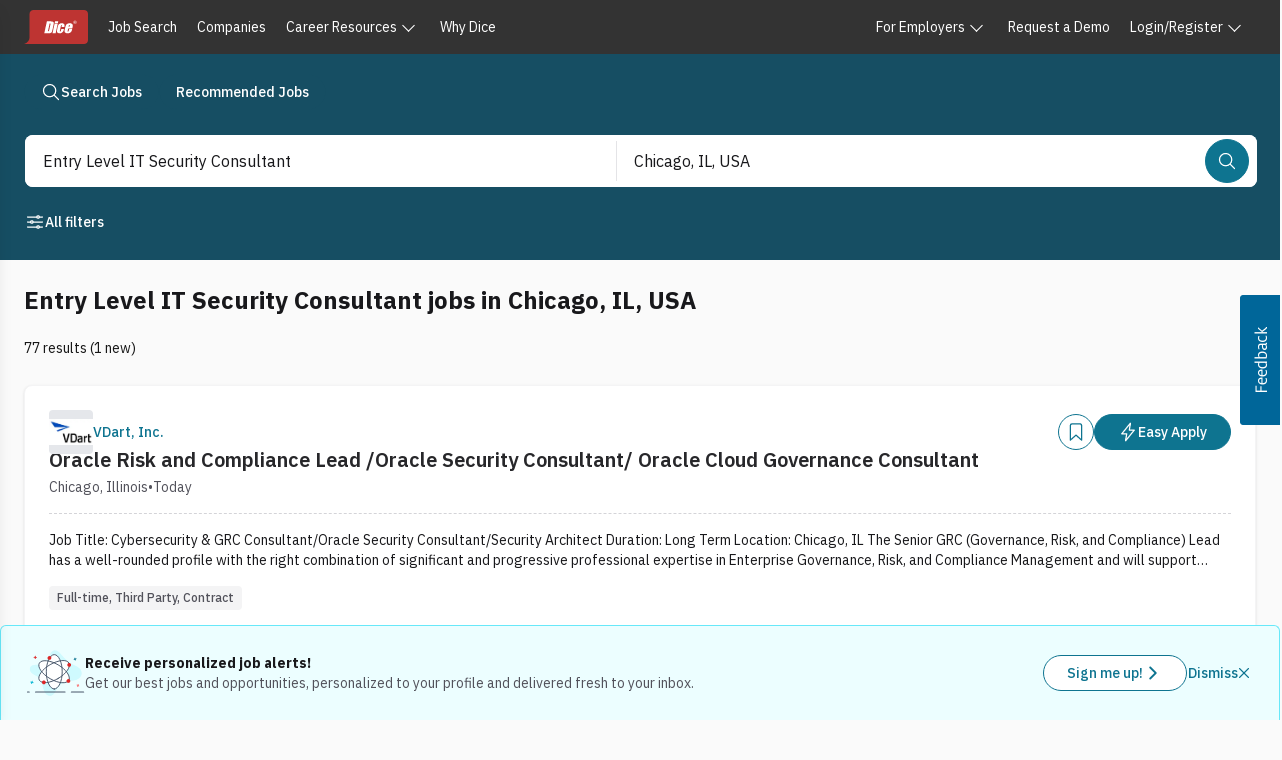

--- FILE ---
content_type: text/html; charset=utf-8
request_url: https://www.dice.com/jobs/q-Entry+Level+IT+Security+Consultant-l-Chicago%2C+IL-jobs
body_size: 58101
content:
<!DOCTYPE html><html lang="en" class="ibm_plex_sans_867ae13f-module__qQdYlW__variable h-full bg-surface-secondary font-sans text-foreground-primary antialiased"><head><meta charSet="utf-8"/><meta name="viewport" content="width=device-width, initial-scale=1"/><link rel="preload" as="image" href="https://d3qscgr6xsioh.cloudfront.net/a6eT7T89TKuciDFqruZW_dec2f800bfca6f3987b232a17db877ee.png?format=webp"/><link rel="preload" as="image" href="https://prod-file-upload-store.s3.amazonaws.com/Monograms/C.png"/><link rel="preload" as="image" href="https://assets.dice.com/external/images/empLogos/11474ccba46d8f1f4f69770ef8c7f9b7.png"/><link rel="preload" as="image" href="https://d3qscgr6xsioh.cloudfront.net/UUkL7fgfTXy2K3rj9o6o_transformed.png?format=webp"/><link rel="preload" as="image" href="https://d3qscgr6xsioh.cloudfront.net/NIrk83zoTKGrfCNeE0JA_890cd315570660a3f34f784d0f00e4bd.jpg?format=webp"/><link rel="preload" as="image" href="https://d3qscgr6xsioh.cloudfront.net/SBskFuOJRmypzE9vYhWQ_logo2.png?format=webp"/><link rel="preload" as="image" href="https://d3qscgr6xsioh.cloudfront.net/JgQkVHOSJmn8BCW1Z2mQ_Vaco-logo-dark.svg?format=webp"/><link rel="preload" as="image" href="https://d3qscgr6xsioh.cloudfront.net/D7i9Y6k5TWuRstdjby1Z_e84cf12749b026195f8cd03c25b090cb.jpg?format=webp"/><link rel="preload" as="image" href="https://d3qscgr6xsioh.cloudfront.net/G0XhFedGRNygajv8nMqQ_21058largeLogo.gif?format=webp"/><link rel="preload" as="image" href="https://d3qscgr6xsioh.cloudfront.net/9HVm4ZyxTqCOuPBdSUjq_fd6b437f93d6a551d759e40489d22441.png?format=webp"/><link rel="stylesheet" href="/platform/_next/static/chunks/6ff3a9e467a506f9.css" data-precedence="next"/><link rel="stylesheet" href="/platform/_next/static/chunks/5e2a61f8b2803c0c.css" data-precedence="next"/><link rel="stylesheet" href="/platform/_next/static/chunks/ef864eebf8d39bcc.css" data-precedence="next"/><link rel="preload" as="script" fetchPriority="low" href="/platform/_next/static/chunks/1fa6e60d064ae009.js"/><script src="/platform/_next/static/chunks/36fb2e907e806a2f.js" async=""></script><script src="/platform/_next/static/chunks/1ca64bf814689c7b.js" async=""></script><script src="/platform/_next/static/chunks/63059845e174c6cf.js" async=""></script><script src="/platform/_next/static/chunks/0630dd5ede1ebc67.js" async=""></script><script src="/platform/_next/static/chunks/538c0be21303a436.js" async=""></script><script src="/platform/_next/static/chunks/turbopack-cadcc8b67dddf88c.js" async=""></script><script src="/platform/_next/static/chunks/9910c2d727b3962b.js" async=""></script><script src="/platform/_next/static/chunks/d9560d1363bac06e.js" async=""></script><script src="/platform/_next/static/chunks/0b16201c1a8636ad.js" async=""></script><script src="/platform/_next/static/chunks/dee4375462a40e24.js" async=""></script><script src="/platform/_next/static/chunks/aeab67addc74b81b.js" async=""></script><script src="/platform/_next/static/chunks/b19de2d118133046.js" async=""></script><script src="/platform/_next/static/chunks/a66c3f0650602d80.js" async=""></script><script src="/platform/_next/static/chunks/bc61284d00014741.js" async=""></script><script src="/platform/_next/static/chunks/1c191613ecc43eea.js" async=""></script><script src="/platform/_next/static/chunks/b4f531d41d1030a9.js" async=""></script><script src="/platform/_next/static/chunks/9316810d6545b94e.js" async=""></script><script src="/platform/_next/static/chunks/540718dd56f9e57a.js" async=""></script><script src="/platform/_next/static/chunks/a75c1f38ea1c17e7.js" async=""></script><script src="/platform/_next/static/chunks/f76ea941f4c350d8.js" async=""></script><script src="/platform/_next/static/chunks/306946ed7230746c.js" async=""></script><script src="/platform/_next/static/chunks/8d12957be77b9916.js" async=""></script><script src="/platform/_next/static/chunks/6818a8ca0bbd375c.js" async=""></script><script src="/platform/_next/static/chunks/674dea84b1c7211e.js" async=""></script><script src="/platform/_next/static/chunks/3d9a305cc59f64a8.js" async=""></script><script src="/platform/_next/static/chunks/df0196308cac8d81.js" async=""></script><script src="/platform/_next/static/chunks/ab7cd28c91789554.js" async=""></script><script src="/platform/_next/static/chunks/2fe9c3dd47665e9d.js" async=""></script><script src="/platform/_next/static/chunks/8f0fc9288a72b2ef.js" async=""></script><script src="/platform/_next/static/chunks/0f5a335fc87fa920.js" async=""></script><script src="/platform/_next/static/chunks/f5dfec39d352eb27.js" async=""></script><script src="/platform/_next/static/chunks/39625f2764c10d34.js" async=""></script><link rel="preload" href="https://unpkg.prod.design-prod.dhiaws.com/dhi-dice-wrapper@1-stable/dist/dice-wrapper/dice-wrapper.esm.js" as="script" crossorigin=""/><link rel="preload" href="https://cdn.sift.com/s.js" as="script"/><link rel="preload" href="/vc7eq8/?id=GTM-WLPMJGK" as="script"/><link rel="preload" as="image" href="https://d3qscgr6xsioh.cloudfront.net/PUW3DR2RCSOa0vGXntuE_7a6e4759fccc47fc2678e8a4091f9e07.png?format=webp"/><link rel="preload" as="image" href="https://d3qscgr6xsioh.cloudfront.net/kxFPq1xKTBcTlMaBWXkv_7080056dc179cbbd8a483ac18ab083fe.jpg?format=webp"/><link rel="preload" as="image" href="https://d3qscgr6xsioh.cloudfront.net/a3b2Gn6UQhKrEzIxrKhX_e3218f35220b8029c5ea2adb9d8a0d35.jpg?format=webp"/><link rel="preload" as="image" href="https://assets.dice.com/external/images/empLogos/313d6470c642f8bad83efdf8d3ee20ff.png"/><link rel="preload" as="image" href="https://d3qscgr6xsioh.cloudfront.net/He8Gq8dcSfCMAvwxaIDR_transformed.png?format=webp"/><link rel="preload" as="image" href="https://d3qscgr6xsioh.cloudfront.net/rMtzXG0REyAHDNbsQlHa_30208largeLogo.gif?format=webp"/><link rel="preload" as="image" href="https://d3qscgr6xsioh.cloudfront.net/2wsF3sIiRtqLCORZFNID_8ca4997412f80bc03290f3fbdbfdc3da.png?format=webp"/><link rel="preload" as="image" href="https://assets.dice.com/external/images/empLogos/14276dc3eefc5bebc34c90e9bc059563.png"/><link rel="preload" as="image" href="https://d3qscgr6xsioh.cloudfront.net/TQn3pRiSYSDNXZkyeqJt_transformed.png?format=webp"/><link rel="preload" as="image" href="https://d3qscgr6xsioh.cloudfront.net/MiQ98XT92W4v1HlNwrog_75a64fb9f4caa1ccb496c066b035e846.png?format=webp"/><meta name="next-size-adjust" content=""/><title>Entry Level IT Security Consultant jobs in Chicago, IL | Dice.com</title><meta name="description" content="Entry Level IT Security Consultant jobs in Chicago, IL"/><link rel="icon" href="/dwp-assets/favicon.png"/><link rel="apple-touch-icon" href="/dwp-assets/apple-icon.png"/><meta name="sentry-trace" content="6b670a9a02f93c1c511e00710d47eebd-fff9d46886177a43-0"/><meta name="baggage" content="sentry-environment=production,sentry-release=8b8c20a0eb4ee3ba06c7b64a004ae0ce8fc0a8e5,sentry-public_key=15801855d9e5dd0585176ee4ba6c4fdf,sentry-trace_id=6b670a9a02f93c1c511e00710d47eebd,sentry-org_id=4506621876895744,sentry-sampled=false,sentry-sample_rand=0.24909191001958764,sentry-sample_rate=0.005"/><script src="/platform/_next/static/chunks/a6dad97d9634a72d.js" noModule=""></script></head><body><div hidden=""><!--$--><!--/$--></div><link rel="stylesheet" href="https://unpkg.prod.design-prod.dhiaws.com/dhi-dice-wrapper@1-stable/dist/dice-wrapper/dice-wrapper.css"/><div><div class="min-h-screen"><dhi-seds-nav-header></dhi-seds-nav-header><div class="w-full"><div class="bg-cyan-900 pb-1 pt-5"><nav class="mx-auto max-w-screen-2xl px-6"><ul class="inline-flex gap-3"><li><a class="outline-offset-2 outline-stroke-focus forced-colors:outline-[Highlight] relative inline-flex w-fit items-center justify-center self-center rounded-full p-[11px] align-middle font-medium [&amp;_span:first-of-type_svg]:block border text-white pressed:border-interaction-active pressed:bg-interaction-active py-[7px] text-sm [&amp;_span:first-of-type_svg]:h-5 [&amp;_span:first-of-type_svg]:w-5 outline-0 group group border-cyan-900 bg-cyan-900 hover:border-interaction hover:bg-interaction hover:text-white px-4" data-rac="" href="/jobs" tabindex="0" data-react-aria-pressable="true"><span class="flex items-center justify-center gap-2 align-middle"><svg stroke="currentColor" fill="currentColor" stroke-width="0" viewBox="0 0 512 512" class="inline-block align-[-0.125em] text-base group-hover:text-white" aria-hidden="true" height="1em" width="1em" xmlns="http://www.w3.org/2000/svg"><path fill="none" stroke-miterlimit="10" stroke-width="32" d="M221.09 64a157.09 157.09 0 1 0 157.09 157.09A157.1 157.1 0 0 0 221.09 64z"></path><path fill="none" stroke-linecap="round" stroke-miterlimit="10" stroke-width="32" d="M338.29 338.29 448 448"></path></svg>Search Jobs</span></a></li><li><a class="outline-offset-2 outline-stroke-focus forced-colors:outline-[Highlight] relative inline-flex w-fit items-center justify-center self-center rounded-full p-[11px] align-middle font-medium [&amp;_span:first-of-type_svg]:block border text-white pressed:border-interaction-active pressed:bg-interaction-active py-[7px] text-sm [&amp;_span:first-of-type_svg]:h-5 [&amp;_span:first-of-type_svg]:w-5 outline-0 group group border-cyan-900 bg-cyan-900 hover:border-interaction hover:bg-interaction hover:text-white px-4" data-rac="" href="/recommended-jobs" tabindex="0" data-react-aria-pressable="true"><span class="flex items-center justify-center gap-2 align-middle">Recommended Jobs</span></a></li></ul></nav></div><div class="sticky left-0 top-0 z-offcanvas w-full bg-cyan-900 py-5"><div class="mx-auto max-w-screen-2xl"><div class="m-px inline-flex w-full items-start justify-start gap-5 px-6 pb-4" data-testid="job-search-bar"><form class="flex h-auto w-full flex-row rounded-lg rounded-bl-lg bg-white"><div role="region" aria-label="Search bar" class="seui-group sm:items-center bg-white w-full px-2 sm:p-0.5 md:h-13 gap-2 sm:flex h-full rounded-lg focus:none focus:outline-none" data-rac=""><template data-react-aria-hidden="true"><div class="outline-offset-2 outline-stroke-focus forced-colors:outline-[Highlight] seui-field-group group flex items-center overflow-hidden rounded-lg border-zinc-500 bg-white focus-within:outline focus-within:outline-2 focus-within:-outline-offset-2 focus-within:outline-blue-400 focus-within:forced-colors:outline-[Highlight] h-12 min-h-12 outline-0 seui-autocomplete-field-module__2xDDLq__seui-autocomplete border-0 w-full focus:none focus:outline-none rounded-bl-none rounded-br-none sm:rounded-none sm:rounded-l-lg sm:rounded-bl-lg sm:rounded-tl-lg sm:rounded-se-none" data-rac="" role="group"></div> </template><div class="seui-autocomplete group flex-col gap-1 relative block w-full p-0 rounded-lg focus:none focus:outline-none" data-rac="" data-required="true"><div class="outline-offset-2 outline-stroke-focus forced-colors:outline-[Highlight] seui-field-group group flex items-center overflow-hidden rounded-lg border-zinc-500 bg-white focus-within:outline focus-within:outline-2 focus-within:-outline-offset-2 focus-within:outline-blue-400 focus-within:forced-colors:outline-[Highlight] h-12 min-h-12 outline-0 seui-autocomplete-field-module__2xDDLq__seui-autocomplete border-0 w-full focus:none focus:outline-none rounded-bl-none rounded-br-none sm:rounded-none sm:rounded-l-lg sm:rounded-bl-lg sm:rounded-tl-lg sm:rounded-se-none" data-rac="" role="group"><input aria-label="Job title, skill, company, keyword" aria-labelledby="react-aria-_R_hb5av5ubslebrbH3_ react-aria-_R_hb5av5ubslebrbH4_" type="text" aria-required="true" aria-autocomplete="list" autoComplete="off" placeholder="Job title, skill, company, keyword" autoCorrect="off" spellCheck="false" tabindex="0" id="react-aria-_R_hb5av5ubslebrbH3_" aria-describedby="react-aria-_R_hb5av5ubslebrbH6_ react-aria-_R_hb5av5ubslebrbH7_" role="combobox" aria-expanded="false" class="w-full border-zinc-500 bg-white text-zinc-900 placeholder-zinc-600 active:-outline-offset-2 active:outline-interaction disabled:active:outline-gray-200 min-h-12 px-4 py-3 text-base leading-normal rounded-none border-0 shadow-none outline-none outline-0 ring-0 active:outline-none active:outline-0 group-disabled:cursor-not-allowed" data-rac="" name="q" value="Entry Level IT Security Consultant"/><button id="react-aria-_R_hb5av5ubslebrb_" type="button" tabindex="-1" data-react-aria-pressable="true" aria-label="Job title, skill, company, keyword" aria-labelledby="react-aria-_R_hb5av5ubslebrb_ react-aria-_R_hb5av5ubslebrbH4_" aria-haspopup="listbox" aria-expanded="false" class="h-6 w-6 self-center rounded outline-offset-0 group-disabled:cursor-not-allowed mr-3 invisible" data-rac=""><svg stroke="currentColor" fill="currentColor" stroke-width="0" viewBox="0 0 512 512" class="inline-block align-[-0.125em] text-base transform text-zinc-500 duration-200 forced-colors:text-[ButtonText] forced-colors:group-disabled:text-[GrayText] group-disabled:text-zinc-500 h-4 w-4 rotate-0 group-hover:text-cyan-900 group-focus:text-cyan-900" aria-hidden="true" height="1em" width="1em" xmlns="http://www.w3.org/2000/svg"><path fill="none" stroke-linecap="round" stroke-linejoin="round" stroke-width="48" d="m112 184 144 144 144-144"></path></svg></button></div> </div><hr role="separator" class="bg-zinc-200 mx-1 my-0 h-[1px] w-full sm:hidden"/><div role="separator" aria-orientation="vertical" class="bg-zinc-200 w-[1px] mx-0.5 my-0 hidden h-10 sm:block"></div><template data-react-aria-hidden="true"><div class="outline-offset-2 outline-stroke-focus forced-colors:outline-[Highlight] seui-field-group group flex w-full items-center overflow-hidden rounded-lg border-zinc-500 bg-white focus-within:outline focus-within:outline-2 focus-within:-outline-offset-2 focus-within:outline-blue-400 focus-within:forced-colors:outline-[Highlight] h-12 min-h-12 outline-0 seui-autocomplete-field-module__2xDDLq__seui-autocomplete border-0 focus:none focus:outline-none rounded-tl-none rounded-tr-none sm:rounded-none" data-rac="" role="group"></div><img alt="Powered by Google" aria-hidden="true" loading="lazy" width="59" height="18" decoding="async" data-nimg="1" class="float-right mx-4 mb-4" style="color:transparent" srcSet="/_next/image?url=%2Fdwp-assets%2Fgoogle_on_white.png&amp;w=64&amp;q=75 1x, /_next/image?url=%2Fdwp-assets%2Fgoogle_on_white.png&amp;w=128&amp;q=75 2x" src="/_next/image?url=%2Fdwp-assets%2Fgoogle_on_white.png&amp;w=128&amp;q=75"/> </template><div class="seui-autocomplete group flex-col gap-1 relative block w-full p-0 rounded-lg focus:none focus:outline-none" data-rac=""><div class="outline-offset-2 outline-stroke-focus forced-colors:outline-[Highlight] seui-field-group group flex w-full items-center overflow-hidden rounded-lg border-zinc-500 bg-white focus-within:outline focus-within:outline-2 focus-within:-outline-offset-2 focus-within:outline-blue-400 focus-within:forced-colors:outline-[Highlight] h-12 min-h-12 outline-0 seui-autocomplete-field-module__2xDDLq__seui-autocomplete border-0 focus:none focus:outline-none rounded-tl-none rounded-tr-none sm:rounded-none" data-rac="" role="group"><input aria-label="Location Field" aria-labelledby="react-aria-_R_kb5av5ubslebrbH3_ react-aria-_R_kb5av5ubslebrbH4_" type="text" aria-autocomplete="list" autoComplete="off" placeholder="Location (ex. Denver, remote)" autoCorrect="off" spellCheck="false" tabindex="0" id="react-aria-_R_kb5av5ubslebrbH3_" aria-describedby="react-aria-_R_kb5av5ubslebrbH6_ react-aria-_R_kb5av5ubslebrbH7_" role="combobox" aria-expanded="false" class="w-full border-zinc-500 bg-white text-zinc-900 placeholder-zinc-600 active:-outline-offset-2 active:outline-interaction disabled:active:outline-gray-200 min-h-12 px-4 py-3 text-base leading-normal rounded-none border-0 shadow-none outline-none outline-0 ring-0 active:outline-none active:outline-0 group-disabled:cursor-not-allowed" data-rac="" name="location" value="Chicago, IL, USA"/><button id="react-aria-_R_kb5av5ubslebrb_" type="button" tabindex="-1" data-react-aria-pressable="true" aria-label="Location Field" aria-labelledby="react-aria-_R_kb5av5ubslebrb_ react-aria-_R_kb5av5ubslebrbH4_" aria-haspopup="listbox" aria-expanded="false" class="h-6 w-6 self-center rounded outline-offset-0 group-disabled:cursor-not-allowed mr-3 invisible" data-rac=""><svg stroke="currentColor" fill="currentColor" stroke-width="0" viewBox="0 0 512 512" class="inline-block align-[-0.125em] text-base transform text-zinc-500 duration-200 forced-colors:text-[ButtonText] forced-colors:group-disabled:text-[GrayText] group-disabled:text-zinc-500 h-4 w-4 rotate-0 group-hover:text-cyan-900 group-focus:text-cyan-900" aria-hidden="true" height="1em" width="1em" xmlns="http://www.w3.org/2000/svg"><path fill="none" stroke-linecap="round" stroke-linejoin="round" stroke-width="48" d="m112 184 144 144 144-144"></path></svg></button></div> </div><hr role="separator" class="bg-zinc-200 h-[1px] w-full mx-auto my-0 sm:hidden"/><button data-testid="job-search-search-bar-search-button" type="submit" tabindex="0" data-react-aria-pressable="true" aria-label="Search" class="outline-offset-2 outline-stroke-focus forced-colors:outline-[Highlight] relative inline-flex items-center justify-center self-center rounded-full align-middle font-medium [&amp;_span:first-of-type_svg]:block border border-interaction bg-interaction text-white hover:border-interaction-hover hover:bg-interaction-hover pressed:border-interaction-active pressed:bg-interaction-active text-sm [&amp;_span:first-of-type_svg]:h-5 [&amp;_span:first-of-type_svg]:w-5 outline-0 my-3 mr-1.5 w-full p-[11px] sm:my-0 sm:w-fit" data-rac="" id="react-aria-_R_mb5av5ubslebrb_"><span class="flex items-center justify-center gap-2 align-middle"><svg stroke="currentColor" fill="currentColor" stroke-width="0" viewBox="0 0 512 512" class="inline-block align-[-0.125em] text-base" aria-hidden="true" height="1em" width="1em" xmlns="http://www.w3.org/2000/svg"><path fill="none" stroke-miterlimit="10" stroke-width="32" d="M221.09 64a157.09 157.09 0 1 0 157.09 157.09A157.1 157.1 0 0 0 221.09 64z"></path><path fill="none" stroke-linecap="round" stroke-miterlimit="10" stroke-width="32" d="M338.29 338.29 448 448"></path></svg><span class="sm:hidden">Search</span></span></button></div></form></div><div class="flex flex-wrap justify-between px-6 sm:flex-nowrap"><div class="flex flex-wrap gap-2"><button type="button" tabindex="0" data-react-aria-pressable="true" class="outline-offset-2 outline-stroke-focus forced-colors:outline-[Highlight] relative inline-flex w-fit items-center self-center rounded-full p-[11px] align-middle font-medium [&amp;_span:first-of-type_svg]:block hover:underline py-[7px] text-sm [&amp;_span:first-of-type_svg]:h-5 [&amp;_span:first-of-type_svg]:w-5 outline-0 px-0 text-white hover:text-surface-interaction-hover pressed:text-surface-interaction-active justify-between border border-transparent [&amp;_span]:gap-1" data-rac="" id="react-aria-_R_15j5av5ubslebrb_"><span class="flex items-center justify-center gap-2 align-middle"><svg stroke="currentColor" fill="currentColor" stroke-width="0" viewBox="0 0 512 512" class="inline-block align-[-0.125em] text-base" aria-hidden="true" height="1em" width="1em" xmlns="http://www.w3.org/2000/svg"><path fill="none" stroke-linecap="round" stroke-linejoin="round" stroke-width="32" d="M368 128h80m-384 0h240m64 256h80m-384 0h240m-96-128h240m-384 0h80"></path><circle cx="336" cy="128" r="32" fill="none" stroke-linecap="round" stroke-linejoin="round" stroke-width="32"></circle><circle cx="176" cy="256" r="32" fill="none" stroke-linecap="round" stroke-linejoin="round" stroke-width="32"></circle><circle cx="336" cy="384" r="32" fill="none" stroke-linecap="round" stroke-linejoin="round" stroke-width="32"></circle></svg>All filters<!-- --> </span></button></div><div></div></div></div><div><div role="button" tabindex="0" aria-label="drawer-background" data-testid="drawer-background" class="fixed inset-0 z-offcanvas bg-black bg-opacity-50 transition-opacity pointer-events-none opacity-0"></div><div class="fixed inset-y-0 left-0 w-full transform bg-white shadow-lg transition-transform sm:w-[392px] -translate-x-full"><div class="flex h-full flex-col"><div class="inline-flex h-16 items-end justify-end gap-6 pl-10 pr-6 pt-4"><button type="button" data-testid="undefined-close-button"><svg stroke="currentColor" fill="currentColor" stroke-width="0" viewBox="0 0 512 512" class="inline-block align-[-0.125em] text-base h-8 w-8 pl-1 pt-1" aria-hidden="true" height="1em" width="1em" xmlns="http://www.w3.org/2000/svg"><path fill="none" stroke-linecap="round" stroke-linejoin="round" stroke-width="32" d="M368 368 144 144m224 0L144 368"></path></svg><span class="sr-only">Close</span></button></div><div class="flex items-center justify-between border-b px-6 pb-6"><h2 class="text-pretty mb-0 self-stretch text-xl font-bold leading-7 text-zinc-900">Filter Results</h2></div><section class="flex-1 overflow-y-auto p-6 pt-2" tabindex="0" aria-label="Drawer content"><div><div class="mb-8 mt-2"><div class="mb-4 h-auto w-auto flex-col justify-between gap-3 bg-white"><div class="flex cursor-pointer items-center justify-between" aria-hidden="true"><h3 class="mb-2 text-lg font-semibold"><svg stroke="currentColor" fill="currentColor" stroke-width="0" viewBox="0 0 512 512" class="inline-block align-[-0.125em] text-base" aria-hidden="true" height="1em" width="1em" xmlns="http://www.w3.org/2000/svg"><path fill="none" stroke-linecap="round" stroke-linejoin="round" stroke-width="32" d="M259.92 262.91 216.4 149.77a9 9 0 0 0-16.8 0l-43.52 113.14a9 9 0 0 1-5.17 5.17L37.77 311.6a9 9 0 0 0 0 16.8l113.14 43.52a9 9 0 0 1 5.17 5.17l43.52 113.14a9 9 0 0 0 16.8 0l43.52-113.14a9 9 0 0 1 5.17-5.17l113.14-43.52a9 9 0 0 0 0-16.8l-113.14-43.52a9 9 0 0 1-5.17-5.17zM108 68 88 16 68 68 16 88l52 20 20 52 20-52 52-20-52-20zm318.67 49.33L400 48l-26.67 69.33L304 144l69.33 26.67L400 240l26.67-69.33L496 144l-69.33-26.67z"></path></svg> <!-- -->Job post features</h3><svg stroke="currentColor" fill="currentColor" stroke-width="0" viewBox="0 0 512 512" class="inline-block align-[-0.125em] text-base h-4 w-4 transform duration-200 group-disabled:text-gray-200 forced-colors:text-[ButtonText] forced-colors:group-disabled:text-[GrayText] rotate-180 text-cyan-700" aria-hidden="true" height="1em" width="1em" xmlns="http://www.w3.org/2000/svg"><path fill="none" stroke-linecap="round" stroke-linejoin="round" stroke-width="48" d="m112 184 144 144 144-144"></path></svg></div><form><p class="mb-2 mt-1 text-sm text-zinc-600" id="postFeaturedFilter">Selecting these options will only show you job post results that have these features.</p><label data-react-aria-pressable="true" class="group relative flex items-start gap-2 text-base font-normal transition text-zinc-900 mt-4" data-rac=""><span style="border:0;clip:rect(0 0 0 0);clip-path:inset(50%);height:1px;margin:-1px;overflow:hidden;padding:0;position:absolute;width:1px;white-space:nowrap"><input type="checkbox" data-react-aria-pressable="true" tabindex="0" name="easyApply" value="easyApply"/></span><div class="outline-offset-2 outline-stroke-focus forced-colors:outline-[Highlight] rounded border-0 transition outline-0"><svg stroke-width="0" viewBox="0 0 512 512" aria-hidden="true" class="h-6 w-6 cursor-pointer stroke-stroke" xmlns="http://www.w3.org/2000/svg"><path fill="none" stroke-linecap="round" stroke-linejoin="round" stroke-width="32" d="M416 448H96a32.09 32.09 0 01-32-32V96a32.09 32.09 0 0132-32h320a32.09 32.09 0 0132 32v320a32.09 32.09 0 01-32 32z"></path></svg></div>Easy apply (<!-- -->50<!-- -->)</label></form></div></div><div class="mb-8"><div class="mb-2"><div class="flex cursor-pointer items-center justify-between" aria-hidden="true"><h3 class="mb-2 text-lg font-semibold"><svg stroke="currentColor" fill="currentColor" stroke-width="0" viewBox="0 0 512 512" class="inline-block align-[-0.125em] text-base" aria-hidden="true" height="1em" width="1em" xmlns="http://www.w3.org/2000/svg"><rect width="416" height="384" x="48" y="80" fill="none" stroke-linejoin="round" stroke-width="32" rx="48"></rect><circle cx="296" cy="232" r="24"></circle><circle cx="376" cy="232" r="24"></circle><circle cx="296" cy="312" r="24"></circle><circle cx="376" cy="312" r="24"></circle><circle cx="136" cy="312" r="24"></circle><circle cx="216" cy="312" r="24"></circle><circle cx="136" cy="392" r="24"></circle><circle cx="216" cy="392" r="24"></circle><circle cx="296" cy="392" r="24"></circle><path fill="none" stroke-linecap="round" stroke-linejoin="round" stroke-width="32" d="M128 48v32m256-32v32"></path><path fill="none" stroke-linejoin="round" stroke-width="32" d="M464 160H48"></path></svg> <!-- -->Posted date</h3><svg stroke="currentColor" fill="currentColor" stroke-width="0" viewBox="0 0 512 512" class="inline-block align-[-0.125em] text-base h-4 w-4 transform duration-200 group-disabled:text-gray-200 forced-colors:text-[ButtonText] forced-colors:group-disabled:text-[GrayText] rotate-180 text-cyan-700" aria-hidden="true" height="1em" width="1em" xmlns="http://www.w3.org/2000/svg"><path fill="none" stroke-linecap="round" stroke-linejoin="round" stroke-width="48" d="m112 184 144 144 144-144"></path></svg></div><form><p class="mb-4 mt-1 text-sm text-font-light">This is the date the job was posted by a recruiter or employer. Select one.</p><div aria-label="This is the date the job was posted by a recruiter or employer. Select one." aria-labelledby="react-aria-_R_kjl5av5ubslebrb_ react-aria-_R_kjl5av5ubslebrbH1_" role="radiogroup" aria-orientation="vertical" id="react-aria-_R_kjl5av5ubslebrb_" aria-describedby="react-aria-_R_kjl5av5ubslebrbH3_ react-aria-_R_kjl5av5ubslebrbH4_" class="group relative flex flex-col gap-2 mb-2" data-rac="" data-orientation="vertical"><div class="flex flex-wrap gap-2 group-orientation-horizontal:gap-4 group-orientation-vertical:flex-col"><label data-react-aria-pressable="true" class="group relative flex items-start gap-2 text-base font-normal text-zinc-900 transition disabled:opacity-60 forced-colors:disabled:text-[GrayText]" data-rac="" data-selected="true"><span style="border:0;clip:rect(0 0 0 0);clip-path:inset(50%);height:1px;margin:-1px;overflow:hidden;padding:0;position:absolute;width:1px;white-space:nowrap"><input data-react-aria-pressable="true" tabindex="0" type="radio" aria-describedby="react-aria-_R_kjl5av5ubslebrbH3_" name="postedDateOption" checked="" value="NO_PREFERENCE"/></span><div class="h6 w6 inline-block"><svg stroke="currentColor" fill="currentColor" stroke-width="0" viewBox="0 0 512 512" class="inline-block align-[-0.125em] outline-stroke-focus forced-colors:outline-[Highlight] h-6 w-6 cursor-pointer rounded-full border-0 bg-white text-lg outline-offset-2 transition-all text-cyan-700 group-pressed:text-cyan-800 outline-0" aria-hidden="true" height="1em" width="1em" xmlns="http://www.w3.org/2000/svg"><path fill="none" stroke-miterlimit="10" stroke-width="32" d="M448 256c0-106-86-192-192-192S64 150 64 256s86 192 192 192 192-86 192-192z"></path><circle cx="256" cy="256" r="144"></circle></svg></div>No preference</label><label data-react-aria-pressable="true" class="group relative flex items-start gap-2 text-base font-normal text-zinc-900 transition disabled:opacity-60 forced-colors:disabled:text-[GrayText]" data-rac=""><span style="border:0;clip:rect(0 0 0 0);clip-path:inset(50%);height:1px;margin:-1px;overflow:hidden;padding:0;position:absolute;width:1px;white-space:nowrap"><input data-react-aria-pressable="true" tabindex="-1" type="radio" aria-describedby="react-aria-_R_kjl5av5ubslebrbH3_" name="postedDateOption" value="ONE"/></span><div class="h6 w6 inline-block"><svg stroke="currentColor" fill="currentColor" stroke-width="0" viewBox="0 0 512 512" class="inline-block align-[-0.125em] outline-stroke-focus forced-colors:outline-[Highlight] h-6 w-6 cursor-pointer rounded-full border-0 bg-white text-lg outline-offset-2 transition-all text-zinc-500 group-pressed:text-zinc-500 outline-0" aria-hidden="true" height="1em" width="1em" xmlns="http://www.w3.org/2000/svg"><path fill="none" stroke-miterlimit="10" stroke-width="32" d="M448 256c0-106-86-192-192-192S64 150 64 256s86 192 192 192 192-86 192-192z"></path></svg></div>Today (<!-- -->1<!-- -->)</label><label data-react-aria-pressable="true" class="group relative flex items-start gap-2 text-base font-normal text-zinc-900 transition disabled:opacity-60 forced-colors:disabled:text-[GrayText]" data-rac=""><span style="border:0;clip:rect(0 0 0 0);clip-path:inset(50%);height:1px;margin:-1px;overflow:hidden;padding:0;position:absolute;width:1px;white-space:nowrap"><input data-react-aria-pressable="true" tabindex="-1" type="radio" aria-describedby="react-aria-_R_kjl5av5ubslebrbH3_" name="postedDateOption" value="THREE"/></span><div class="h6 w6 inline-block"><svg stroke="currentColor" fill="currentColor" stroke-width="0" viewBox="0 0 512 512" class="inline-block align-[-0.125em] outline-stroke-focus forced-colors:outline-[Highlight] h-6 w-6 cursor-pointer rounded-full border-0 bg-white text-lg outline-offset-2 transition-all text-zinc-500 group-pressed:text-zinc-500 outline-0" aria-hidden="true" height="1em" width="1em" xmlns="http://www.w3.org/2000/svg"><path fill="none" stroke-miterlimit="10" stroke-width="32" d="M448 256c0-106-86-192-192-192S64 150 64 256s86 192 192 192 192-86 192-192z"></path></svg></div>Last 3 days (<!-- -->15<!-- -->)</label><label data-react-aria-pressable="true" class="group relative flex items-start gap-2 text-base font-normal text-zinc-900 transition disabled:opacity-60 forced-colors:disabled:text-[GrayText]" data-rac=""><span style="border:0;clip:rect(0 0 0 0);clip-path:inset(50%);height:1px;margin:-1px;overflow:hidden;padding:0;position:absolute;width:1px;white-space:nowrap"><input data-react-aria-pressable="true" tabindex="-1" type="radio" aria-describedby="react-aria-_R_kjl5av5ubslebrbH3_" name="postedDateOption" value="SEVEN"/></span><div class="h6 w6 inline-block"><svg stroke="currentColor" fill="currentColor" stroke-width="0" viewBox="0 0 512 512" class="inline-block align-[-0.125em] outline-stroke-focus forced-colors:outline-[Highlight] h-6 w-6 cursor-pointer rounded-full border-0 bg-white text-lg outline-offset-2 transition-all text-zinc-500 group-pressed:text-zinc-500 outline-0" aria-hidden="true" height="1em" width="1em" xmlns="http://www.w3.org/2000/svg"><path fill="none" stroke-miterlimit="10" stroke-width="32" d="M448 256c0-106-86-192-192-192S64 150 64 256s86 192 192 192 192-86 192-192z"></path></svg></div>Last 7 days (<!-- -->27<!-- -->)</label></div> </div></form></div></div><div class="mb-8"><div class="mb-4"><div class="flex cursor-pointer items-center justify-between" aria-hidden="true"><h3 class="mb-2 text-lg font-semibold"><svg stroke="currentColor" fill="currentColor" stroke-width="0" viewBox="0 0 512 512" class="inline-block align-[-0.125em] text-base" aria-hidden="true" height="1em" width="1em" xmlns="http://www.w3.org/2000/svg"><path fill="none" stroke-linecap="round" stroke-linejoin="round" stroke-width="32" d="M332.41 310.59a115 115 0 0 0-152.8 0m213.85-61.05a201.26 201.26 0 0 0-274.92 0m329.18-67.43a288 288 0 0 0-383.44 0"></path><path d="M256 416a32 32 0 1 1 32-32 32 32 0 0 1-32 32z"></path></svg> <!-- -->Work settings</h3><svg stroke="currentColor" fill="currentColor" stroke-width="0" viewBox="0 0 512 512" class="inline-block align-[-0.125em] text-base h-4 w-4 transform duration-200 group-disabled:text-gray-200 forced-colors:text-[ButtonText] forced-colors:group-disabled:text-[GrayText] rotate-180 text-cyan-700" aria-hidden="true" height="1em" width="1em" xmlns="http://www.w3.org/2000/svg"><path fill="none" stroke-linecap="round" stroke-linejoin="round" stroke-width="48" d="m112 184 144 144 144-144"></path></svg></div><form><p class="mt- mb-2 text-sm text-font-light" id="workSettingFilter">Are you thinking jammies or something more formal? You can select multiple options.</p><div aria-labelledby="workSettingFilter" class="group flex flex-col gap-2" data-orientation="vertical"><div><label data-react-aria-pressable="true" class="group relative flex items-start gap-2 text-base font-normal transition text-zinc-900 mt-4" data-rac=""><span style="border:0;clip:rect(0 0 0 0);clip-path:inset(50%);height:1px;margin:-1px;overflow:hidden;padding:0;position:absolute;width:1px;white-space:nowrap"><input aria-describedby="react-aria-_R_1bkrl5av5ubslebrb_" type="checkbox" data-react-aria-pressable="true" tabindex="0" name="workPlaceTypeOptions.remote" value="false"/></span><div class="outline-offset-2 outline-stroke-focus forced-colors:outline-[Highlight] rounded border-0 transition outline-0"><svg stroke-width="0" viewBox="0 0 512 512" aria-hidden="true" class="h-6 w-6 cursor-pointer stroke-stroke" xmlns="http://www.w3.org/2000/svg"><path fill="none" stroke-linecap="round" stroke-linejoin="round" stroke-width="32" d="M416 448H96a32.09 32.09 0 01-32-32V96a32.09 32.09 0 0132-32h320a32.09 32.09 0 0132 32v320a32.09 32.09 0 01-32 32z"></path></svg></div>Remote</label><span class="relative -top-1 decoration-clone text-sm ml-8 font-normal text-zinc-900" slot="description" id="react-aria-_R_1bkrl5av5ubslebrb_">Work from anywhere (exceptions may apply)</span></div><div><label data-react-aria-pressable="true" class="group relative flex items-start gap-2 text-base font-normal transition text-zinc-900 mt-4" data-rac=""><span style="border:0;clip:rect(0 0 0 0);clip-path:inset(50%);height:1px;margin:-1px;overflow:hidden;padding:0;position:absolute;width:1px;white-space:nowrap"><input aria-describedby="react-aria-_R_2bkrl5av5ubslebrb_" type="checkbox" data-react-aria-pressable="true" tabindex="0" name="workPlaceTypeOptions.hybrid" value="false"/></span><div class="outline-offset-2 outline-stroke-focus forced-colors:outline-[Highlight] rounded border-0 transition outline-0"><svg stroke-width="0" viewBox="0 0 512 512" aria-hidden="true" class="h-6 w-6 cursor-pointer stroke-stroke" xmlns="http://www.w3.org/2000/svg"><path fill="none" stroke-linecap="round" stroke-linejoin="round" stroke-width="32" d="M416 448H96a32.09 32.09 0 01-32-32V96a32.09 32.09 0 0132-32h320a32.09 32.09 0 0132 32v320a32.09 32.09 0 01-32 32z"></path></svg></div>Hybrid</label><span class="relative -top-1 decoration-clone text-sm ml-8 font-normal text-zinc-900" slot="description" id="react-aria-_R_2bkrl5av5ubslebrb_">Divide your time between the office and home</span></div><div><label data-react-aria-pressable="true" class="group relative flex items-start gap-2 text-base font-normal transition text-zinc-900 mt-4" data-rac=""><span style="border:0;clip:rect(0 0 0 0);clip-path:inset(50%);height:1px;margin:-1px;overflow:hidden;padding:0;position:absolute;width:1px;white-space:nowrap"><input aria-describedby="react-aria-_R_3bkrl5av5ubslebrb_" type="checkbox" data-react-aria-pressable="true" tabindex="0" name="workPlaceTypeOptions.onsite" value="false"/></span><div class="outline-offset-2 outline-stroke-focus forced-colors:outline-[Highlight] rounded border-0 transition outline-0"><svg stroke-width="0" viewBox="0 0 512 512" aria-hidden="true" class="h-6 w-6 cursor-pointer stroke-stroke" xmlns="http://www.w3.org/2000/svg"><path fill="none" stroke-linecap="round" stroke-linejoin="round" stroke-width="32" d="M416 448H96a32.09 32.09 0 01-32-32V96a32.09 32.09 0 0132-32h320a32.09 32.09 0 0132 32v320a32.09 32.09 0 01-32 32z"></path></svg></div>On-Site</label><span class="relative -top-1 decoration-clone text-sm ml-8 font-normal text-zinc-900" slot="description" id="react-aria-_R_3bkrl5av5ubslebrb_">Work in person at an office</span></div> </div></form></div></div><div class="mb-8"><div class="mb-4 h-auto w-auto flex-col justify-between gap-3 bg-white"><div class="flex cursor-pointer items-center justify-between" aria-hidden="true"><h3 class="mb-2 text-lg font-semibold"><svg stroke="currentColor" fill="currentColor" stroke-width="0" viewBox="0 0 512 512" class="inline-block align-[-0.125em] text-base" aria-hidden="true" height="1em" width="1em" xmlns="http://www.w3.org/2000/svg"><rect width="448" height="320" x="32" y="128" fill="none" stroke-linejoin="round" stroke-width="32" rx="48" ry="48"></rect><path fill="none" stroke-linecap="round" stroke-linejoin="round" stroke-width="32" d="M144 128V96a32 32 0 0 1 32-32h160a32 32 0 0 1 32 32v32m112 112H32m288 0v24a8 8 0 0 1-8 8H200a8 8 0 0 1-8-8v-24"></path></svg> <!-- -->Employment type</h3><svg stroke="currentColor" fill="currentColor" stroke-width="0" viewBox="0 0 512 512" class="inline-block align-[-0.125em] text-base h-4 w-4 transform duration-200 group-disabled:text-gray-200 forced-colors:text-[ButtonText] forced-colors:group-disabled:text-[GrayText] rotate-180 text-cyan-700" aria-hidden="true" height="1em" width="1em" xmlns="http://www.w3.org/2000/svg"><path fill="none" stroke-linecap="round" stroke-linejoin="round" stroke-width="48" d="m112 184 144 144 144-144"></path></svg></div><form><p class="mb-2 mt-1 text-sm text-font-light">Tell us the type of work you’re looking for. You can select multiple options.</p><label data-react-aria-pressable="true" class="group relative flex items-start gap-2 text-base font-normal transition text-zinc-900 mt-4" data-rac=""><span style="border:0;clip:rect(0 0 0 0);clip-path:inset(50%);height:1px;margin:-1px;overflow:hidden;padding:0;position:absolute;width:1px;white-space:nowrap"><input type="checkbox" data-react-aria-pressable="true" tabindex="0" name="employmentTypeOptions.fullTime" value="false"/></span><div class="outline-offset-2 outline-stroke-focus forced-colors:outline-[Highlight] rounded border-0 transition outline-0"><svg stroke-width="0" viewBox="0 0 512 512" aria-hidden="true" class="h-6 w-6 cursor-pointer stroke-stroke" xmlns="http://www.w3.org/2000/svg"><path fill="none" stroke-linecap="round" stroke-linejoin="round" stroke-width="32" d="M416 448H96a32.09 32.09 0 01-32-32V96a32.09 32.09 0 0132-32h320a32.09 32.09 0 0132 32v320a32.09 32.09 0 01-32 32z"></path></svg></div>Full time (<!-- -->40<!-- -->)</label><label data-react-aria-pressable="true" class="group relative flex items-start gap-2 text-base font-normal transition text-zinc-900 mt-4" data-rac=""><span style="border:0;clip:rect(0 0 0 0);clip-path:inset(50%);height:1px;margin:-1px;overflow:hidden;padding:0;position:absolute;width:1px;white-space:nowrap"><input type="checkbox" data-react-aria-pressable="true" tabindex="0" name="employmentTypeOptions.partTime" value="false"/></span><div class="outline-offset-2 outline-stroke-focus forced-colors:outline-[Highlight] rounded border-0 transition outline-0"><svg stroke-width="0" viewBox="0 0 512 512" aria-hidden="true" class="h-6 w-6 cursor-pointer stroke-stroke" xmlns="http://www.w3.org/2000/svg"><path fill="none" stroke-linecap="round" stroke-linejoin="round" stroke-width="32" d="M416 448H96a32.09 32.09 0 01-32-32V96a32.09 32.09 0 0132-32h320a32.09 32.09 0 0132 32v320a32.09 32.09 0 01-32 32z"></path></svg></div>Part time (<!-- -->1<!-- -->)</label><label data-react-aria-pressable="true" class="group relative flex items-start gap-2 text-base font-normal transition text-zinc-900 mt-4" data-rac=""><span style="border:0;clip:rect(0 0 0 0);clip-path:inset(50%);height:1px;margin:-1px;overflow:hidden;padding:0;position:absolute;width:1px;white-space:nowrap"><input type="checkbox" data-react-aria-pressable="true" tabindex="0" name="employmentTypeOptions.contract" value="false"/></span><div class="outline-offset-2 outline-stroke-focus forced-colors:outline-[Highlight] rounded border-0 transition outline-0"><svg stroke-width="0" viewBox="0 0 512 512" aria-hidden="true" class="h-6 w-6 cursor-pointer stroke-stroke" xmlns="http://www.w3.org/2000/svg"><path fill="none" stroke-linecap="round" stroke-linejoin="round" stroke-width="32" d="M416 448H96a32.09 32.09 0 01-32-32V96a32.09 32.09 0 0132-32h320a32.09 32.09 0 0132 32v320a32.09 32.09 0 01-32 32z"></path></svg></div>Contract (<!-- -->40<!-- -->)</label><label data-react-aria-pressable="true" class="group relative flex items-start gap-2 text-base font-normal transition text-zinc-900 mt-4" data-rac=""><span style="border:0;clip:rect(0 0 0 0);clip-path:inset(50%);height:1px;margin:-1px;overflow:hidden;padding:0;position:absolute;width:1px;white-space:nowrap"><input type="checkbox" data-react-aria-pressable="true" tabindex="0" name="employmentTypeOptions.thirdParty" value="false"/></span><div class="outline-offset-2 outline-stroke-focus forced-colors:outline-[Highlight] rounded border-0 transition outline-0"><svg stroke-width="0" viewBox="0 0 512 512" aria-hidden="true" class="h-6 w-6 cursor-pointer stroke-stroke" xmlns="http://www.w3.org/2000/svg"><path fill="none" stroke-linecap="round" stroke-linejoin="round" stroke-width="32" d="M416 448H96a32.09 32.09 0 01-32-32V96a32.09 32.09 0 0132-32h320a32.09 32.09 0 0132 32v320a32.09 32.09 0 01-32 32z"></path></svg></div>Third Party (<!-- -->15<!-- -->)</label><label data-react-aria-pressable="true" class="group relative flex items-start gap-2 text-base font-normal transition text-zinc-400 mt-4" data-rac="" data-disabled="true"><span style="border:0;clip:rect(0 0 0 0);clip-path:inset(50%);height:1px;margin:-1px;overflow:hidden;padding:0;position:absolute;width:1px;white-space:nowrap"><input disabled="" type="checkbox" data-react-aria-pressable="true" name="employmentTypeOptions.internship" value="false"/></span><div class="outline-offset-2 outline-stroke-focus forced-colors:outline-[Highlight] rounded border-0 transition outline-0"><svg stroke-width="0" viewBox="0 0 512 512" aria-hidden="true" class="h-6 w-6 cursor-default stroke-zinc-400" xmlns="http://www.w3.org/2000/svg"><path fill="none" stroke-linecap="round" stroke-linejoin="round" stroke-width="32" d="M416 448H96a32.09 32.09 0 01-32-32V96a32.09 32.09 0 0132-32h320a32.09 32.09 0 0132 32v320a32.09 32.09 0 01-32 32z"></path></svg></div>Internship (<!-- -->0<!-- -->)</label></form></div></div><div class="mb-8"><div class="mb-4"><button class="w-full text-left"><div class="flex items-center justify-between"><h3 class="font-bold"><svg stroke="currentColor" fill="currentColor" stroke-width="0" viewBox="0 0 512 512" class="inline-block align-[-0.125em] text-base" aria-hidden="true" height="1em" width="1em" xmlns="http://www.w3.org/2000/svg"><path fill="none" stroke-linecap="round" stroke-linejoin="round" stroke-width="32" d="M461.81 53.81a4.4 4.4 0 0 0-3.3-3.39c-54.38-13.3-180 34.09-248.13 102.17a294.9 294.9 0 0 0-33.09 39.08c-21-1.9-42-.3-59.88 7.5-50.49 22.2-65.18 80.18-69.28 105.07a9 9 0 0 0 9.8 10.4l81.07-8.9a180.29 180.29 0 0 0 1.1 18.3 18.15 18.15 0 0 0 5.3 11.09l31.39 31.39a18.15 18.15 0 0 0 11.1 5.3 179.91 179.91 0 0 0 18.19 1.1l-8.89 81a9 9 0 0 0 10.39 9.79c24.9-4 83-18.69 105.07-69.17 7.8-17.9 9.4-38.79 7.6-59.69a293.91 293.91 0 0 0 39.19-33.09c68.38-68 115.47-190.86 102.37-247.95zM298.66 213.67a42.7 42.7 0 1 1 60.38 0 42.65 42.65 0 0 1-60.38 0z"></path><path fill="none" stroke-linecap="round" stroke-linejoin="round" stroke-width="32" d="M109.64 352a45.06 45.06 0 0 0-26.35 12.84C65.67 382.52 64 448 64 448s65.52-1.67 83.15-19.31A44.73 44.73 0 0 0 160 402.32"></path></svg> Distance</h3><svg stroke="currentColor" fill="currentColor" stroke-width="0" viewBox="0 0 512 512" class="inline-block align-[-0.125em] text-base" aria-hidden="true" height="1em" width="1em" xmlns="http://www.w3.org/2000/svg"><path fill="none" stroke-linecap="round" stroke-linejoin="round" stroke-width="48" d="m112 328 144-144 144 144"></path></svg></div></button><form><p class="mb-4 mt-4 text-sm text-font-light">How far are you willing to commute from the location specified in your search? Select one.</p><div><div aria-label="How far are you willing to commute from the location specified in your search? Select one." aria-labelledby="react-aria-_R_lbl5av5ubslebrb_ react-aria-_R_lbl5av5ubslebrbH1_" role="radiogroup" aria-orientation="vertical" id="react-aria-_R_lbl5av5ubslebrb_" aria-describedby="react-aria-_R_lbl5av5ubslebrbH3_ react-aria-_R_lbl5av5ubslebrbH4_" class="group relative flex flex-col gap-2 mb-4" data-rac="" data-orientation="vertical"><div class="flex flex-wrap gap-2 group-orientation-horizontal:gap-4 group-orientation-vertical:flex-col"><label data-react-aria-pressable="true" class="group relative flex items-start gap-2 text-base font-normal text-zinc-900 transition disabled:opacity-60 forced-colors:disabled:text-[GrayText]" data-rac="" data-selected="true"><span style="border:0;clip:rect(0 0 0 0);clip-path:inset(50%);height:1px;margin:-1px;overflow:hidden;padding:0;position:absolute;width:1px;white-space:nowrap"><input data-react-aria-pressable="true" tabindex="0" type="radio" aria-describedby="react-aria-_R_lbl5av5ubslebrbH3_" name="radius" checked="" value="NO_PREFERENCE"/></span><div class="h6 w6 inline-block"><svg stroke="currentColor" fill="currentColor" stroke-width="0" viewBox="0 0 512 512" class="inline-block align-[-0.125em] outline-stroke-focus forced-colors:outline-[Highlight] h-6 w-6 cursor-pointer rounded-full border-0 bg-white text-lg outline-offset-2 transition-all text-cyan-700 group-pressed:text-cyan-800 outline-0" aria-hidden="true" height="1em" width="1em" xmlns="http://www.w3.org/2000/svg"><path fill="none" stroke-miterlimit="10" stroke-width="32" d="M448 256c0-106-86-192-192-192S64 150 64 256s86 192 192 192 192-86 192-192z"></path><circle cx="256" cy="256" r="144"></circle></svg></div>No Preference</label><label data-react-aria-pressable="true" class="group relative flex items-start gap-2 text-base font-normal text-zinc-900 transition disabled:opacity-60 forced-colors:disabled:text-[GrayText]" data-rac=""><span style="border:0;clip:rect(0 0 0 0);clip-path:inset(50%);height:1px;margin:-1px;overflow:hidden;padding:0;position:absolute;width:1px;white-space:nowrap"><input data-react-aria-pressable="true" tabindex="-1" type="radio" aria-describedby="react-aria-_R_lbl5av5ubslebrbH3_" name="radius" value="10"/></span><div class="h6 w6 inline-block"><svg stroke="currentColor" fill="currentColor" stroke-width="0" viewBox="0 0 512 512" class="inline-block align-[-0.125em] outline-stroke-focus forced-colors:outline-[Highlight] h-6 w-6 cursor-pointer rounded-full border-0 bg-white text-lg outline-offset-2 transition-all text-zinc-500 group-pressed:text-zinc-500 outline-0" aria-hidden="true" height="1em" width="1em" xmlns="http://www.w3.org/2000/svg"><path fill="none" stroke-miterlimit="10" stroke-width="32" d="M448 256c0-106-86-192-192-192S64 150 64 256s86 192 192 192 192-86 192-192z"></path></svg></div>Up to 10 miles</label><label data-react-aria-pressable="true" class="group relative flex items-start gap-2 text-base font-normal text-zinc-900 transition disabled:opacity-60 forced-colors:disabled:text-[GrayText]" data-rac=""><span style="border:0;clip:rect(0 0 0 0);clip-path:inset(50%);height:1px;margin:-1px;overflow:hidden;padding:0;position:absolute;width:1px;white-space:nowrap"><input data-react-aria-pressable="true" tabindex="-1" type="radio" aria-describedby="react-aria-_R_lbl5av5ubslebrbH3_" name="radius" value="30"/></span><div class="h6 w6 inline-block"><svg stroke="currentColor" fill="currentColor" stroke-width="0" viewBox="0 0 512 512" class="inline-block align-[-0.125em] outline-stroke-focus forced-colors:outline-[Highlight] h-6 w-6 cursor-pointer rounded-full border-0 bg-white text-lg outline-offset-2 transition-all text-zinc-500 group-pressed:text-zinc-500 outline-0" aria-hidden="true" height="1em" width="1em" xmlns="http://www.w3.org/2000/svg"><path fill="none" stroke-miterlimit="10" stroke-width="32" d="M448 256c0-106-86-192-192-192S64 150 64 256s86 192 192 192 192-86 192-192z"></path></svg></div>Up to 30 miles</label><label data-react-aria-pressable="true" class="group relative flex items-start gap-2 text-base font-normal text-zinc-900 transition disabled:opacity-60 forced-colors:disabled:text-[GrayText]" data-rac=""><span style="border:0;clip:rect(0 0 0 0);clip-path:inset(50%);height:1px;margin:-1px;overflow:hidden;padding:0;position:absolute;width:1px;white-space:nowrap"><input data-react-aria-pressable="true" tabindex="-1" type="radio" aria-describedby="react-aria-_R_lbl5av5ubslebrbH3_" name="radius" value="50"/></span><div class="h6 w6 inline-block"><svg stroke="currentColor" fill="currentColor" stroke-width="0" viewBox="0 0 512 512" class="inline-block align-[-0.125em] outline-stroke-focus forced-colors:outline-[Highlight] h-6 w-6 cursor-pointer rounded-full border-0 bg-white text-lg outline-offset-2 transition-all text-zinc-500 group-pressed:text-zinc-500 outline-0" aria-hidden="true" height="1em" width="1em" xmlns="http://www.w3.org/2000/svg"><path fill="none" stroke-miterlimit="10" stroke-width="32" d="M448 256c0-106-86-192-192-192S64 150 64 256s86 192 192 192 192-86 192-192z"></path></svg></div>Up to 50 miles</label><label data-react-aria-pressable="true" class="group relative flex items-start gap-2 text-base font-normal text-zinc-900 transition disabled:opacity-60 forced-colors:disabled:text-[GrayText]" data-rac=""><span style="border:0;clip:rect(0 0 0 0);clip-path:inset(50%);height:1px;margin:-1px;overflow:hidden;padding:0;position:absolute;width:1px;white-space:nowrap"><input data-react-aria-pressable="true" tabindex="-1" type="radio" aria-describedby="react-aria-_R_lbl5av5ubslebrbH3_" name="radius" value="75"/></span><div class="h6 w6 inline-block"><svg stroke="currentColor" fill="currentColor" stroke-width="0" viewBox="0 0 512 512" class="inline-block align-[-0.125em] outline-stroke-focus forced-colors:outline-[Highlight] h-6 w-6 cursor-pointer rounded-full border-0 bg-white text-lg outline-offset-2 transition-all text-zinc-500 group-pressed:text-zinc-500 outline-0" aria-hidden="true" height="1em" width="1em" xmlns="http://www.w3.org/2000/svg"><path fill="none" stroke-miterlimit="10" stroke-width="32" d="M448 256c0-106-86-192-192-192S64 150 64 256s86 192 192 192 192-86 192-192z"></path></svg></div>Up to 75 miles</label></div> </div></div></form></div></div><div class="mb-8"><div class="mb-4"><div class="flex cursor-pointer items-center justify-between" aria-hidden="true"><h3 class="mb-2 text-lg font-semibold"><svg stroke="currentColor" fill="currentColor" stroke-width="0" viewBox="0 0 512 512" class="inline-block align-[-0.125em] text-base" aria-hidden="true" height="1em" width="1em" xmlns="http://www.w3.org/2000/svg"><path fill="none" stroke-linecap="round" stroke-linejoin="round" stroke-width="32" d="M402 168c-2.93 40.67-33.1 72-66 72s-63.12-31.32-66-72c-3-42.31 26.37-72 66-72s69 30.46 66 72z"></path><path fill="none" stroke-miterlimit="10" stroke-width="32" d="M336 304c-65.17 0-127.84 32.37-143.54 95.41-2.08 8.34 3.15 16.59 11.72 16.59h263.65c8.57 0 13.77-8.25 11.72-16.59C463.85 335.36 401.18 304 336 304z"></path><path fill="none" stroke-linecap="round" stroke-linejoin="round" stroke-width="32" d="M200 185.94c-2.34 32.48-26.72 58.06-53 58.06s-50.7-25.57-53-58.06C91.61 152.15 115.34 128 147 128s55.39 24.77 53 57.94z"></path><path fill="none" stroke-linecap="round" stroke-miterlimit="10" stroke-width="32" d="M206 306c-18.05-8.27-37.93-11.45-59-11.45-52 0-102.1 25.85-114.65 76.2-1.65 6.66 2.53 13.25 9.37 13.25H154"></path></svg> <!-- -->Employer type</h3><svg stroke="currentColor" fill="currentColor" stroke-width="0" viewBox="0 0 512 512" class="inline-block align-[-0.125em] text-base h-4 w-4 transform duration-200 group-disabled:text-gray-200 forced-colors:text-[ButtonText] forced-colors:group-disabled:text-[GrayText] rotate-180 text-cyan-700" aria-hidden="true" height="1em" width="1em" xmlns="http://www.w3.org/2000/svg"><path fill="none" stroke-linecap="round" stroke-linejoin="round" stroke-width="48" d="m112 184 144 144 144-144"></path></svg></div><form><p class="mb-4 mt-4 text-sm text-font-light">This is the source of the job post. You can select multiple options.</p><label data-react-aria-pressable="true" class="group relative flex items-start gap-2 text-base font-normal transition text-zinc-900 mt-4" data-rac=""><span style="border:0;clip:rect(0 0 0 0);clip-path:inset(50%);height:1px;margin:-1px;overflow:hidden;padding:0;position:absolute;width:1px;white-space:nowrap"><input type="checkbox" data-react-aria-pressable="true" tabindex="0" name="employerTypeOptions.directHire" value="false"/></span><div class="outline-offset-2 outline-stroke-focus forced-colors:outline-[Highlight] rounded border-0 transition outline-0"><svg stroke-width="0" viewBox="0 0 512 512" aria-hidden="true" class="h-6 w-6 cursor-pointer stroke-stroke" xmlns="http://www.w3.org/2000/svg"><path fill="none" stroke-linecap="round" stroke-linejoin="round" stroke-width="32" d="M416 448H96a32.09 32.09 0 01-32-32V96a32.09 32.09 0 0132-32h320a32.09 32.09 0 0132 32v320a32.09 32.09 0 01-32 32z"></path></svg></div>Direct hire (<!-- -->59<!-- -->)</label><label data-react-aria-pressable="true" class="group relative flex items-start gap-2 text-base font-normal transition text-zinc-900 mt-4" data-rac=""><span style="border:0;clip:rect(0 0 0 0);clip-path:inset(50%);height:1px;margin:-1px;overflow:hidden;padding:0;position:absolute;width:1px;white-space:nowrap"><input type="checkbox" data-react-aria-pressable="true" tabindex="0" name="employerTypeOptions.recruiter" value="false"/></span><div class="outline-offset-2 outline-stroke-focus forced-colors:outline-[Highlight] rounded border-0 transition outline-0"><svg stroke-width="0" viewBox="0 0 512 512" aria-hidden="true" class="h-6 w-6 cursor-pointer stroke-stroke" xmlns="http://www.w3.org/2000/svg"><path fill="none" stroke-linecap="round" stroke-linejoin="round" stroke-width="32" d="M416 448H96a32.09 32.09 0 01-32-32V96a32.09 32.09 0 0132-32h320a32.09 32.09 0 0132 32v320a32.09 32.09 0 01-32 32z"></path></svg></div>Recruiter (<!-- -->18<!-- -->)</label><label data-react-aria-pressable="true" class="group relative flex items-start gap-2 text-base font-normal transition text-zinc-400 mt-4" data-rac="" data-disabled="true"><span style="border:0;clip:rect(0 0 0 0);clip-path:inset(50%);height:1px;margin:-1px;overflow:hidden;padding:0;position:absolute;width:1px;white-space:nowrap"><input disabled="" type="checkbox" data-react-aria-pressable="true" name="employerTypeOptions.other" value="false"/></span><div class="outline-offset-2 outline-stroke-focus forced-colors:outline-[Highlight] rounded border-0 transition outline-0"><svg stroke-width="0" viewBox="0 0 512 512" aria-hidden="true" class="h-6 w-6 cursor-default stroke-zinc-400" xmlns="http://www.w3.org/2000/svg"><path fill="none" stroke-linecap="round" stroke-linejoin="round" stroke-width="32" d="M416 448H96a32.09 32.09 0 01-32-32V96a32.09 32.09 0 0132-32h320a32.09 32.09 0 0132 32v320a32.09 32.09 0 01-32 32z"></path></svg></div>Other (<!-- -->0<!-- -->)</label></form></div></div><div class="mb-8"><div class="mb-4"><div class="flex cursor-pointer items-center justify-between" aria-hidden="true"><h3 class="mb-2 text-lg font-semibold"><svg stroke="currentColor" fill="currentColor" stroke-width="0" viewBox="0 0 512 512" class="inline-block align-[-0.125em] text-base" aria-hidden="true" height="1em" width="1em" xmlns="http://www.w3.org/2000/svg"><rect width="320" height="448" x="96" y="32" fill="none" stroke-linejoin="round" stroke-width="32" rx="48"></rect><path fill="none" stroke-linecap="round" stroke-linejoin="round" stroke-width="32" d="M208 80h96"></path><path d="M333.48 284.51A39.65 39.65 0 0 0 304 272c-11.6 0-22.09 4.41-29.54 12.43s-11.2 19.12-10.34 31C265.83 338.91 283.72 358 304 358s38.14-19.09 39.87-42.55c.88-11.78-2.82-22.77-10.39-30.94zM371.69 448H236.31a12.05 12.05 0 0 1-9.31-4.17 13 13 0 0 1-2.76-10.92c3.25-17.56 13.38-32.31 29.3-42.66C267.68 381.06 285.6 376 304 376s36.32 5.06 50.46 14.25c15.92 10.35 26.05 25.1 29.3 42.66a13 13 0 0 1-2.76 10.92 12.05 12.05 0 0 1-9.31 4.17z"></path></svg> <!-- -->Work authorization</h3><svg stroke="currentColor" fill="currentColor" stroke-width="0" viewBox="0 0 512 512" class="inline-block align-[-0.125em] text-base h-4 w-4 transform duration-200 group-disabled:text-gray-200 forced-colors:text-[ButtonText] forced-colors:group-disabled:text-[GrayText] rotate-180 text-cyan-700" aria-hidden="true" height="1em" width="1em" xmlns="http://www.w3.org/2000/svg"><path fill="none" stroke-linecap="round" stroke-linejoin="round" stroke-width="48" d="m112 184 144 144 144-144"></path></svg></div><div><p class="mb-2 mt-1 text-sm text-font-light">Are you looking for an employer who is willing to provide sponsorship?<!-- --> <a class="outline-offset-2 outline-stroke-focus forced-colors:outline-[Highlight] inline-flex items-center gap-1 text-interaction underline visited:text-interaction-visited outline-0" data-rac="" href="https://www.dice.com/support/candidate-help/finding-a-job/what-does-willing-to-sponsor-mean-on-dice.html" target="_blank" tabindex="0" data-react-aria-pressable="true">What does this mean?</a></p><div class="mb-4 mt-4 text-sm text-zinc-600"><label data-react-aria-pressable="true" class="group relative flex items-start gap-2 text-base font-normal transition text-zinc-900 mt-4" data-rac=""><span style="border:0;clip:rect(0 0 0 0);clip-path:inset(50%);height:1px;margin:-1px;overflow:hidden;padding:0;position:absolute;width:1px;white-space:nowrap"><input type="checkbox" data-react-aria-pressable="true" tabindex="0" name="willingToSponsor" value="willingToSponsor"/></span><div class="outline-offset-2 outline-stroke-focus forced-colors:outline-[Highlight] rounded border-0 transition outline-0"><svg stroke-width="0" viewBox="0 0 512 512" aria-hidden="true" class="h-6 w-6 cursor-pointer stroke-stroke" xmlns="http://www.w3.org/2000/svg"><path fill="none" stroke-linecap="round" stroke-linejoin="round" stroke-width="32" d="M416 448H96a32.09 32.09 0 01-32-32V96a32.09 32.09 0 0132-32h320a32.09 32.09 0 0132 32v320a32.09 32.09 0 01-32 32z"></path></svg></div>Willing to sponsor (<!-- -->1<!-- -->)</label></div></div></div></div></div></section><div class="flex justify-end gap-4 border-t p-4"><button type="button" tabindex="0" data-react-aria-pressable="true" class="outline-offset-2 outline-stroke-focus forced-colors:outline-[Highlight] relative inline-flex w-fit items-center justify-center self-center rounded-full border border-transparent p-[11px] align-middle font-medium leading-6 [&amp;_span:first-of-type_svg]:block [&amp;_span:first-of-type_svg]:h-6 [&amp;_span:first-of-type_svg]:w-6 px-0 text-interaction hover:text-interaction-hover hover:underline pressed:text-interaction-active outline-0" data-rac="" id="react-aria-_R_2cl5av5ubslebrb_"><span class="flex items-center justify-center gap-2 align-middle">Clear filters</span></button><button type="button" tabindex="0" data-react-aria-pressable="true" class="outline-offset-2 outline-stroke-focus forced-colors:outline-[Highlight] relative inline-flex w-fit items-center justify-center self-center rounded-full p-[11px] px-[31px] align-middle font-medium leading-6 [&amp;_span:first-of-type_svg]:block [&amp;_span:first-of-type_svg]:h-6 [&amp;_span:first-of-type_svg]:w-6 border border-interaction bg-interaction text-white hover:border-interaction-hover hover:bg-interaction-hover pressed:border-interaction-active pressed:bg-interaction-active outline-0" data-rac="" id="react-aria-_R_2kl5av5ubslebrb_"><span class="flex items-center justify-center gap-2 align-middle">Apply filters</span></button></div></div></div></div></div><div class="m-px mx-auto max-w-screen-2xl sm:px-6" data-testid="job-search-results-container"><div class="mt-6 pl-6 sm:pl-0"><h1 class="text-pretty text-2xl font-bold">Entry Level IT Security Consultant<!-- --> jobs<!-- --> in Chicago, IL, USA</h1></div><p class="font-[&#x27;IBM Plex Sans&#x27;] pb-3 pl-6 pt-6 text-sm font-normal leading-tight text-neutral-900 sm:pl-0">77 results (1 new)</p><div class="flex flex-col gap-4 divide-y divide-zinc-100 sm:divide-none" role="list" aria-label="Job search results"><div role="listitem"><div class="flex gap-4 flex-col"><div class="w-full"><div data-id="698f3a65e8f8421ab4ed92159c24dd85" data-job-guid="864dc656-c3d6-4693-bfe5-5277295cc9e9" data-testid="job-card" role="article"><div class="flex flex-col gap-6 overflow-hidden rounded-lg border bg-surface-primary p-6 text-foreground-primary relative mx-auto h-full w-full border-transparent shadow-none transition duration-300 ease-in-out sm:border-zinc-100 sm:shadow"><a tabindex="-1" aria-label="View Details for Oracle Risk and Compliance Lead /Oracle Security Consultant/ Oracle Cloud Governance Consultant (698f3a65e8f8421ab4ed92159c24dd85)" data-testid="job-search-job-card-link" href="https://www.dice.com/job-detail/864dc656-c3d6-4693-bfe5-5277295cc9e9" target="_blank" class="absolute left-0 top-0 z-0 h-full w-full opacity-0"> </a><div class="header -mb-2 flex flex-row justify-between"><span class="logo inline-flex w-auto items-center justify-start gap-3"><a class="outline-offset-2 outline-stroke-focus forced-colors:outline-[Highlight] gap-1 text-interaction visited:text-interaction-visited outline-0 z-[1] flex items-center justify-center no-underline" data-rac="" aria-label="Company Logo" href="/company-profile/7d9eb35d-4234-585b-aebb-3b960c2fb889?companyname=VDart%2C%20Inc." target="_blank" rel="noopener noreferrer" tabindex="0" data-react-aria-pressable="true"><div class="relative inline-block [&amp;&gt;div]:!h-11 [&amp;&gt;div]:!w-11"><div class="overflow-hidden rounded h-10 w-10 bg-gray-200"><img src="https://d3qscgr6xsioh.cloudfront.net/a6eT7T89TKuciDFqruZW_dec2f800bfca6f3987b232a17db877ee.png?format=webp" alt="VDart, Inc." class="h-full w-full object-contain"/></div></div></a><a class="outline-offset-2 outline-stroke-focus forced-colors:outline-[Highlight] gap-1 text-interaction visited:text-interaction-visited outline-0 z-[1] flex h-5 shrink grow basis-0 items-center justify-start font-medium no-underline hover:underline" data-rac="" href="/company-profile/7d9eb35d-4234-585b-aebb-3b960c2fb889?companyname=VDart%2C%20Inc." target="_blank" tabindex="0" data-react-aria-pressable="true"><p class="mb-0 line-clamp-2 text-sm sm:line-clamp-1">VDart, Inc.</p></a></span><span class="sm:w-324 flex items-center justify-center gap-1.5"><div class="gap-1.5 sm:flex"><button data-testid="job-card-save-btn" type="button" tabindex="0" data-react-aria-pressable="true" aria-label="Add" class="outline-offset-2 outline-stroke-focus forced-colors:outline-[Highlight] relative inline-flex w-fit items-center justify-center self-center rounded-full align-middle font-medium [&amp;_span:first-of-type_svg]:block border border-interaction bg-surface-primary text-interaction hover:bg-surface-interaction-hover pressed:bg-surface-interaction-active text-sm [&amp;_span:first-of-type_svg]:h-5 [&amp;_span:first-of-type_svg]:w-5 outline-0 p-[7px] z-[1]" data-rac="" id="react-aria-_R_j4gm9av5ubslebrb_"><span class="flex items-center justify-center gap-2 align-middle"><svg stroke="currentColor" fill="currentColor" stroke-width="0" viewBox="0 0 512 512" class="inline-block align-[-0.125em] text-base" aria-hidden="true" height="1em" width="1em" xmlns="http://www.w3.org/2000/svg"><path fill="none" stroke-linecap="round" stroke-linejoin="round" stroke-width="32" d="M352 48H160a48 48 0 0 0-48 48v368l144-128 144 128V96a48 48 0 0 0-48-48z"></path></svg></span></button></div><div class="hidden gap-1.5 sm:flex"><a class="outline-offset-2 outline-stroke-focus forced-colors:outline-[Highlight] relative inline-flex w-fit items-center justify-center self-center rounded-full p-[11px] align-middle font-medium [&amp;_span:first-of-type_svg]:block border border-interaction bg-interaction text-white hover:border-interaction-hover hover:bg-interaction-hover pressed:border-interaction-active pressed:bg-interaction-active px-[23px] py-[7px] text-sm [&amp;_span:first-of-type_svg]:h-5 [&amp;_span:first-of-type_svg]:w-5 outline-0 z-[1]" data-rac="" href="https://www.dice.com/job-detail/864dc656-c3d6-4693-bfe5-5277295cc9e9" target="_blank" tabindex="0" data-react-aria-pressable="true"><span class="flex items-center justify-center gap-2 align-middle"><svg stroke="currentColor" fill="currentColor" stroke-width="0" viewBox="0 0 512 512" class="inline-block align-[-0.125em] text-base" aria-hidden="true" height="1em" width="1em" xmlns="http://www.w3.org/2000/svg"><path fill="none" stroke-linecap="round" stroke-linejoin="round" stroke-width="32" d="M315.27 33 96 304h128l-31.51 173.23a2.36 2.36 0 0 0 2.33 2.77h0a2.36 2.36 0 0 0 1.89-.95L416 208H288l31.66-173.25a2.45 2.45 0 0 0-2.44-2.75h0a2.42 2.42 0 0 0-1.95 1z"></path></svg>Easy Apply</span></a></div></span></div><div class="content" role="main" aria-label="Details for Oracle Risk and Compliance Lead /Oracle Security Consultant/ Oracle Cloud Governance Consultant position"><div class="inline-flex shrink grow basis-0 flex-col items-center justify-start relative"><div class="self-stretch"><a class="outline-offset-2 outline-stroke-focus forced-colors:outline-[Highlight] items-center gap-1 visited:text-interaction-visited outline-0 line-clamp-1 shrink grow basis-0 text-xl font-semibold text-zinc-800 no-underline hover:underline" data-rac="" data-testid="job-search-job-detail-link" aria-label="Oracle Risk and Compliance Lead /Oracle Security Consultant/ Oracle Cloud Governance Consultant" href="https://www.dice.com/job-detail/864dc656-c3d6-4693-bfe5-5277295cc9e9" target="_blank" tabindex="0" data-react-aria-pressable="true">Oracle Risk and Compliance Lead /Oracle Security Consultant/ Oracle Cloud Governance Consultant</a></div></div><span class="inline-flex h-5 w-full items-start justify-start gap-1.5"><div class="flex h-5 shrink grow basis-0 items-center justify-start gap-1.5"><div class="inline-flex flex-col items-center justify-start gap-2.5"><div class="inline-flex items-center justify-start gap-1.5"><p class="text-sm font-normal text-zinc-600">Chicago, Illinois</p></div></div><div class="flex items-start justify-start gap-1.5"><div class="inline-flex flex-col items-center justify-center"><p class="text-sm font-normal text-zinc-600">•</p></div><div class="flex items-center justify-center gap-2.5"><p class="text-sm font-normal text-zinc-600">Today</p></div></div></div></span><span class="hidden items-start justify-start self-stretch sm:flex"><div class="mt-2 flex shrink grow basis-0 items-center justify-start gap-2.5 self-stretch border-t border-dashed border-zinc-300 pt-4"><p class="line-clamp-2 h-10 shrink grow basis-0 text-sm font-normal text-zinc-900">Job Title: Cybersecurity &amp; GRC Consultant/Oracle Security Consultant/Security Architect  Duration: Long Term  Location: Chicago, IL The Senior GRC (Governance, Risk, and Compliance) Lead has a well-rounded profile with the right combination of significant and progressive professional expertise in Enterprise Governance, Risk, and Compliance Management and will support implementation of Oracle Cloud GRC modules including Enterprise Governance, Risk and Compliance Manager (EGRCM) and Advanced Contr</p></div></span><div class="flex flex-wrap gap-3"><div class="box inline-flex h-6 items-center justify-center rounded bg-zinc-100 px-2 sm:hidden" aria-labelledby="easyApply-label"><p id="easyApply-label" class="m-0 flex h-full w-full items-center justify-center overflow-hidden text-ellipsis text-xs font-medium text-zinc-600">Easy Apply</p></div><div class="box inline-flex h-6 items-center justify-center rounded bg-zinc-100 px-2 " aria-labelledby="employmentType-label"><p id="employmentType-label" class="m-0 flex h-full w-full items-center justify-center overflow-hidden text-ellipsis text-xs font-medium text-zinc-600">Full-time, Third Party, Contract</p></div></div></div></div></div></div></div></div><div role="listitem"><div class="flex gap-4 flex-col"><div class="w-full"><div data-id="d35cc366bbb32e09ef52e4f13b7bb088" data-job-guid="26520bf7-a057-43f0-bbcc-c14f540bb785" data-testid="job-card" role="article"><div class="flex flex-col gap-6 overflow-hidden rounded-lg border bg-surface-primary p-6 text-foreground-primary relative mx-auto h-full w-full border-transparent shadow-none transition duration-300 ease-in-out sm:border-zinc-100 sm:shadow"><a tabindex="-1" aria-label="View Details for Cloud &amp; Network Security Consultant (d35cc366bbb32e09ef52e4f13b7bb088)" data-testid="job-search-job-card-link" href="https://www.dice.com/job-detail/26520bf7-a057-43f0-bbcc-c14f540bb785" target="_blank" class="absolute left-0 top-0 z-0 h-full w-full opacity-0"> </a><div class="header -mb-2 flex flex-row justify-between"><span class="logo inline-flex w-auto items-center justify-start gap-3"><a class="outline-offset-2 outline-stroke-focus forced-colors:outline-[Highlight] gap-1 text-interaction visited:text-interaction-visited outline-0 z-[1] flex items-center justify-center no-underline" data-rac="" aria-label="Company Logo" href="/company-profile/08e5f96c-8cb4-455e-9561-685611462385?companyname=CIBC" target="_blank" rel="noopener noreferrer" tabindex="0" data-react-aria-pressable="true"><div class="relative inline-block [&amp;&gt;div]:!h-11 [&amp;&gt;div]:!w-11"><div class="overflow-hidden rounded h-10 w-10 bg-gray-200"><img src="https://prod-file-upload-store.s3.amazonaws.com/Monograms/C.png" alt="CIBC" class="h-full w-full object-contain"/></div></div></a><a class="outline-offset-2 outline-stroke-focus forced-colors:outline-[Highlight] gap-1 text-interaction visited:text-interaction-visited outline-0 z-[1] flex h-5 shrink grow basis-0 items-center justify-start font-medium no-underline hover:underline" data-rac="" href="/company-profile/08e5f96c-8cb4-455e-9561-685611462385?companyname=CIBC" target="_blank" tabindex="0" data-react-aria-pressable="true"><p class="mb-0 line-clamp-2 text-sm sm:line-clamp-1">CIBC</p></a></span><span class="sm:w-324 flex items-center justify-center gap-1.5"><div class="gap-1.5 sm:flex"><button data-testid="job-card-save-btn" type="button" tabindex="0" data-react-aria-pressable="true" aria-label="Add" class="outline-offset-2 outline-stroke-focus forced-colors:outline-[Highlight] relative inline-flex w-fit items-center justify-center self-center rounded-full align-middle font-medium [&amp;_span:first-of-type_svg]:block border border-interaction bg-surface-primary text-interaction hover:bg-surface-interaction-hover pressed:bg-surface-interaction-active text-sm [&amp;_span:first-of-type_svg]:h-5 [&amp;_span:first-of-type_svg]:w-5 outline-0 p-[7px] z-[1]" data-rac="" id="react-aria-_R_j4h69av5ubslebrb_"><span class="flex items-center justify-center gap-2 align-middle"><svg stroke="currentColor" fill="currentColor" stroke-width="0" viewBox="0 0 512 512" class="inline-block align-[-0.125em] text-base" aria-hidden="true" height="1em" width="1em" xmlns="http://www.w3.org/2000/svg"><path fill="none" stroke-linecap="round" stroke-linejoin="round" stroke-width="32" d="M352 48H160a48 48 0 0 0-48 48v368l144-128 144 128V96a48 48 0 0 0-48-48z"></path></svg></span></button></div><div class="hidden gap-1.5 sm:flex"><a class="outline-offset-2 outline-stroke-focus forced-colors:outline-[Highlight] relative inline-flex w-fit items-center justify-center self-center rounded-full p-[11px] align-middle font-medium [&amp;_span:first-of-type_svg]:block border border-interaction bg-interaction text-white hover:border-interaction-hover hover:bg-interaction-hover pressed:border-interaction-active pressed:bg-interaction-active px-[23px] py-[7px] text-sm [&amp;_span:first-of-type_svg]:h-5 [&amp;_span:first-of-type_svg]:w-5 outline-0 z-[1]" data-rac="" href="https://www.dice.com/job-detail/26520bf7-a057-43f0-bbcc-c14f540bb785" target="_blank" tabindex="0" data-react-aria-pressable="true"><span class="flex items-center justify-center gap-2 align-middle"><svg stroke="currentColor" fill="currentColor" stroke-width="0" viewBox="0 0 512 512" class="inline-block align-[-0.125em] text-base" aria-hidden="true" height="1em" width="1em" xmlns="http://www.w3.org/2000/svg"><path fill="none" stroke-linecap="round" stroke-linejoin="round" stroke-width="32" d="M384 224v184a40 40 0 0 1-40 40H104a40 40 0 0 1-40-40V168a40 40 0 0 1 40-40h167.48M336 64h112v112M224 288 440 72"></path></svg>Apply Now</span></a></div></span></div><div class="content" role="main" aria-label="Details for Cloud &amp; Network Security Consultant position"><div class="inline-flex shrink grow basis-0 flex-col items-center justify-start relative"><div class="self-stretch"><a class="outline-offset-2 outline-stroke-focus forced-colors:outline-[Highlight] items-center gap-1 visited:text-interaction-visited outline-0 line-clamp-1 shrink grow basis-0 text-xl font-semibold text-zinc-800 no-underline hover:underline" data-rac="" data-testid="job-search-job-detail-link" aria-label="Cloud &amp; Network Security Consultant" href="https://www.dice.com/job-detail/26520bf7-a057-43f0-bbcc-c14f540bb785" target="_blank" tabindex="0" data-react-aria-pressable="true">Cloud &amp; Network Security Consultant</a></div></div><span class="inline-flex h-5 w-full items-start justify-start gap-1.5"><div class="flex h-5 shrink grow basis-0 items-center justify-start gap-1.5"><div class="inline-flex flex-col items-center justify-start gap-2.5"><div class="inline-flex items-center justify-start gap-1.5"><p class="text-sm font-normal text-zinc-600">Chicago, Illinois</p></div></div><div class="flex items-start justify-start gap-1.5"><div class="inline-flex flex-col items-center justify-center"><p class="text-sm font-normal text-zinc-600">•</p></div><div class="flex items-center justify-center gap-2.5"><p class="text-sm font-normal text-zinc-600">16d ago</p></div></div></div></span><span class="hidden items-start justify-start self-stretch sm:flex"><div class="mt-2 flex shrink grow basis-0 items-center justify-start gap-2.5 self-stretch border-t border-dashed border-zinc-300 pt-4"><p class="line-clamp-2 h-10 shrink grow basis-0 text-sm font-normal text-zinc-900">We&#x27;re building a relationship-oriented bank for the modern world. We need talented, passionate professionals who are dedicated to doing what&#x27;s right for our clients. At CIBC, we embrace your strengths and your ambitions, so you are empowered at work. Our team members have what they need to make a meaningful impact and are truly valued for who they are and what they contribute. To learn more about CIBC, please visit CIBC.com CIBC is seeking an experienced Cloud and Network Security Consultant to </p></div></span><div class="flex flex-wrap gap-3"><div class="box inline-flex h-6 items-center justify-center rounded bg-zinc-100 px-2 " aria-labelledby="employmentType-label"><p id="employmentType-label" class="m-0 flex h-full w-full items-center justify-center overflow-hidden text-ellipsis text-xs font-medium text-zinc-600">Full-time</p></div><div class="box inline-flex h-6 items-center justify-center rounded bg-zinc-100 px-2 " aria-labelledby="salary-label"><p id="salary-label" class="m-0 flex h-full w-full items-center justify-center overflow-hidden text-ellipsis text-xs font-medium text-zinc-600">USD 130,000.00 - 150,000.00 per year</p></div></div></div></div></div></div></div></div><div role="listitem"><div class="flex gap-4 flex-col"><div class="w-full"><div data-id="8bf22323b78f54da3dba0f7a30a6e776" data-job-guid="09c7654e-f3fd-4933-b0b8-8d5e692c230f" data-testid="job-card" role="article"><div class="flex flex-col gap-6 overflow-hidden rounded-lg border bg-surface-primary p-6 text-foreground-primary relative mx-auto h-full w-full border-transparent shadow-none transition duration-300 ease-in-out sm:border-zinc-100 sm:shadow"><a tabindex="-1" aria-label="View Details for Information Security Consultant (8bf22323b78f54da3dba0f7a30a6e776)" data-testid="job-search-job-card-link" href="https://www.dice.com/job-detail/09c7654e-f3fd-4933-b0b8-8d5e692c230f" target="_blank" class="absolute left-0 top-0 z-0 h-full w-full opacity-0"> </a><div class="header -mb-2 flex flex-row justify-between"><span class="logo inline-flex w-auto items-center justify-start gap-3"><a class="outline-offset-2 outline-stroke-focus forced-colors:outline-[Highlight] gap-1 text-interaction visited:text-interaction-visited outline-0 z-[1] flex items-center justify-center no-underline" data-rac="" aria-label="Company Logo" href="/company-profile/d42b4065-d152-467d-b295-f609f8a428aa?companyname=Mass%20Mutual%20Financial%20Group" target="_blank" rel="noopener noreferrer" tabindex="0" data-react-aria-pressable="true"><div class="relative inline-block [&amp;&gt;div]:!h-11 [&amp;&gt;div]:!w-11"><div class="overflow-hidden rounded h-10 w-10 bg-gray-200"><img src="https://assets.dice.com/external/images/empLogos/11474ccba46d8f1f4f69770ef8c7f9b7.png" alt="Mass Mutual Financial Group" class="h-full w-full object-contain"/></div></div></a><a class="outline-offset-2 outline-stroke-focus forced-colors:outline-[Highlight] gap-1 text-interaction visited:text-interaction-visited outline-0 z-[1] flex h-5 shrink grow basis-0 items-center justify-start font-medium no-underline hover:underline" data-rac="" href="/company-profile/d42b4065-d152-467d-b295-f609f8a428aa?companyname=Mass%20Mutual%20Financial%20Group" target="_blank" tabindex="0" data-react-aria-pressable="true"><p class="mb-0 line-clamp-2 text-sm sm:line-clamp-1">Mass Mutual Financial Group</p></a></span><span class="sm:w-324 flex items-center justify-center gap-1.5"><div class="gap-1.5 sm:flex"><button data-testid="job-card-save-btn" type="button" tabindex="0" data-react-aria-pressable="true" aria-label="Add" class="outline-offset-2 outline-stroke-focus forced-colors:outline-[Highlight] relative inline-flex w-fit items-center justify-center self-center rounded-full align-middle font-medium [&amp;_span:first-of-type_svg]:block border border-interaction bg-surface-primary text-interaction hover:bg-surface-interaction-hover pressed:bg-surface-interaction-active text-sm [&amp;_span:first-of-type_svg]:h-5 [&amp;_span:first-of-type_svg]:w-5 outline-0 p-[7px] z-[1]" data-rac="" id="react-aria-_R_j4hm9av5ubslebrb_"><span class="flex items-center justify-center gap-2 align-middle"><svg stroke="currentColor" fill="currentColor" stroke-width="0" viewBox="0 0 512 512" class="inline-block align-[-0.125em] text-base" aria-hidden="true" height="1em" width="1em" xmlns="http://www.w3.org/2000/svg"><path fill="none" stroke-linecap="round" stroke-linejoin="round" stroke-width="32" d="M352 48H160a48 48 0 0 0-48 48v368l144-128 144 128V96a48 48 0 0 0-48-48z"></path></svg></span></button></div><div class="hidden gap-1.5 sm:flex"><a class="outline-offset-2 outline-stroke-focus forced-colors:outline-[Highlight] relative inline-flex w-fit items-center justify-center self-center rounded-full p-[11px] align-middle font-medium [&amp;_span:first-of-type_svg]:block border border-interaction bg-interaction text-white hover:border-interaction-hover hover:bg-interaction-hover pressed:border-interaction-active pressed:bg-interaction-active px-[23px] py-[7px] text-sm [&amp;_span:first-of-type_svg]:h-5 [&amp;_span:first-of-type_svg]:w-5 outline-0 z-[1]" data-rac="" href="https://www.dice.com/job-detail/09c7654e-f3fd-4933-b0b8-8d5e692c230f" target="_blank" tabindex="0" data-react-aria-pressable="true"><span class="flex items-center justify-center gap-2 align-middle"><svg stroke="currentColor" fill="currentColor" stroke-width="0" viewBox="0 0 512 512" class="inline-block align-[-0.125em] text-base" aria-hidden="true" height="1em" width="1em" xmlns="http://www.w3.org/2000/svg"><path fill="none" stroke-linecap="round" stroke-linejoin="round" stroke-width="32" d="M384 224v184a40 40 0 0 1-40 40H104a40 40 0 0 1-40-40V168a40 40 0 0 1 40-40h167.48M336 64h112v112M224 288 440 72"></path></svg>Apply Now</span></a></div></span></div><div class="content" role="main" aria-label="Details for Information Security Consultant position"><div class="inline-flex shrink grow basis-0 flex-col items-center justify-start relative"><div class="self-stretch"><a class="outline-offset-2 outline-stroke-focus forced-colors:outline-[Highlight] items-center gap-1 visited:text-interaction-visited outline-0 line-clamp-1 shrink grow basis-0 text-xl font-semibold text-zinc-800 no-underline hover:underline" data-rac="" data-testid="job-search-job-detail-link" aria-label="Information Security Consultant" href="https://www.dice.com/job-detail/09c7654e-f3fd-4933-b0b8-8d5e692c230f" target="_blank" tabindex="0" data-react-aria-pressable="true">Information Security Consultant</a></div></div><span class="inline-flex h-5 w-full items-start justify-start gap-1.5"><div class="flex h-5 shrink grow basis-0 items-center justify-start gap-1.5"><div class="inline-flex flex-col items-center justify-start gap-2.5"><div class="inline-flex items-center justify-start gap-1.5"><p class="text-sm font-normal text-zinc-600">Remote or Springfield, Massachusetts</p></div></div><div class="flex items-start justify-start gap-1.5"><div class="inline-flex flex-col items-center justify-center"><p class="text-sm font-normal text-zinc-600">•</p></div><div class="flex items-center justify-center gap-2.5"><p class="text-sm font-normal text-zinc-600">Today</p></div></div></div></span><span class="hidden items-start justify-start self-stretch sm:flex"><div class="mt-2 flex shrink grow basis-0 items-center justify-start gap-2.5 self-stretch border-t border-dashed border-zinc-300 pt-4"><p class="line-clamp-2 h-10 shrink grow basis-0 text-sm font-normal text-zinc-900">Information Security Consultant, Security Platforms Engineering, Enterprise Information Systems (EIS) Full-Time, Hybrid - Springfield, MA  The Opportunity  Working closely with MassMutual business partners, you&#x27;ll help design and implement solutions that address unique security challenges, streamline incident response, and automate critical workflows. The role is centered on building and maintaining resilient logging, data pipeline, and SOAR platforms in collaboration with the Security Operation</p></div></span><div class="flex flex-wrap gap-3"><div class="box inline-flex h-6 items-center justify-center rounded bg-zinc-100 px-2 " aria-labelledby="employmentType-label"><p id="employmentType-label" class="m-0 flex h-full w-full items-center justify-center overflow-hidden text-ellipsis text-xs font-medium text-zinc-600">Full-time</p></div><div class="box inline-flex h-6 items-center justify-center rounded bg-zinc-100 px-2 " aria-labelledby="salary-label"><p id="salary-label" class="m-0 flex h-full w-full items-center justify-center overflow-hidden text-ellipsis text-xs font-medium text-zinc-600">USD 110,400.00 - 144,900.00 per year</p></div></div></div></div></div></div></div></div><div role="listitem"><div class="flex gap-4 flex-col"><div class="w-full"><div data-id="18621adfa0ee20837c8ff0a9c39c179a" data-job-guid="f7fe9926-c627-4e92-9a6f-7af39193508c" data-testid="job-card" role="article"><div class="flex flex-col gap-6 overflow-hidden rounded-lg border bg-surface-primary p-6 text-foreground-primary relative mx-auto h-full w-full border-transparent shadow-none transition duration-300 ease-in-out sm:border-zinc-100 sm:shadow"><a tabindex="-1" aria-label="View Details for Cloudflare Architect / DNS Engineer (18621adfa0ee20837c8ff0a9c39c179a)" data-testid="job-search-job-card-link" href="https://www.dice.com/job-detail/f7fe9926-c627-4e92-9a6f-7af39193508c" target="_blank" class="absolute left-0 top-0 z-0 h-full w-full opacity-0"> </a><div class="header -mb-2 flex flex-row justify-between"><span class="logo inline-flex w-auto items-center justify-start gap-3"><a class="outline-offset-2 outline-stroke-focus forced-colors:outline-[Highlight] gap-1 text-interaction visited:text-interaction-visited outline-0 z-[1] flex items-center justify-center no-underline" data-rac="" aria-label="Company Logo" href="/company-profile/8312eb2f-3c71-4113-ba81-ba6830aed04e?companyname=ALIS%20Software" target="_blank" rel="noopener noreferrer" tabindex="0" data-react-aria-pressable="true"><div class="relative inline-block [&amp;&gt;div]:!h-11 [&amp;&gt;div]:!w-11"><div class="overflow-hidden rounded h-10 w-10 bg-gray-200"><img src="https://d3qscgr6xsioh.cloudfront.net/UUkL7fgfTXy2K3rj9o6o_transformed.png?format=webp" alt="ALIS Software" class="h-full w-full object-contain"/></div></div></a><a class="outline-offset-2 outline-stroke-focus forced-colors:outline-[Highlight] gap-1 text-interaction visited:text-interaction-visited outline-0 z-[1] flex h-5 shrink grow basis-0 items-center justify-start font-medium no-underline hover:underline" data-rac="" href="/company-profile/8312eb2f-3c71-4113-ba81-ba6830aed04e?companyname=ALIS%20Software" target="_blank" tabindex="0" data-react-aria-pressable="true"><p class="mb-0 line-clamp-2 text-sm sm:line-clamp-1">ALIS Software</p></a></span><span class="sm:w-324 flex items-center justify-center gap-1.5"><div class="gap-1.5 sm:flex"><button data-testid="job-card-save-btn" type="button" tabindex="0" data-react-aria-pressable="true" aria-label="Add" class="outline-offset-2 outline-stroke-focus forced-colors:outline-[Highlight] relative inline-flex w-fit items-center justify-center self-center rounded-full align-middle font-medium [&amp;_span:first-of-type_svg]:block border border-interaction bg-surface-primary text-interaction hover:bg-surface-interaction-hover pressed:bg-surface-interaction-active text-sm [&amp;_span:first-of-type_svg]:h-5 [&amp;_span:first-of-type_svg]:w-5 outline-0 p-[7px] z-[1]" data-rac="" id="react-aria-_R_j4i69av5ubslebrb_"><span class="flex items-center justify-center gap-2 align-middle"><svg stroke="currentColor" fill="currentColor" stroke-width="0" viewBox="0 0 512 512" class="inline-block align-[-0.125em] text-base" aria-hidden="true" height="1em" width="1em" xmlns="http://www.w3.org/2000/svg"><path fill="none" stroke-linecap="round" stroke-linejoin="round" stroke-width="32" d="M352 48H160a48 48 0 0 0-48 48v368l144-128 144 128V96a48 48 0 0 0-48-48z"></path></svg></span></button></div><div class="hidden gap-1.5 sm:flex"><a class="outline-offset-2 outline-stroke-focus forced-colors:outline-[Highlight] relative inline-flex w-fit items-center justify-center self-center rounded-full p-[11px] align-middle font-medium [&amp;_span:first-of-type_svg]:block border border-interaction bg-interaction text-white hover:border-interaction-hover hover:bg-interaction-hover pressed:border-interaction-active pressed:bg-interaction-active px-[23px] py-[7px] text-sm [&amp;_span:first-of-type_svg]:h-5 [&amp;_span:first-of-type_svg]:w-5 outline-0 z-[1]" data-rac="" href="https://www.dice.com/job-detail/f7fe9926-c627-4e92-9a6f-7af39193508c" target="_blank" tabindex="0" data-react-aria-pressable="true"><span class="flex items-center justify-center gap-2 align-middle"><svg stroke="currentColor" fill="currentColor" stroke-width="0" viewBox="0 0 512 512" class="inline-block align-[-0.125em] text-base" aria-hidden="true" height="1em" width="1em" xmlns="http://www.w3.org/2000/svg"><path fill="none" stroke-linecap="round" stroke-linejoin="round" stroke-width="32" d="M315.27 33 96 304h128l-31.51 173.23a2.36 2.36 0 0 0 2.33 2.77h0a2.36 2.36 0 0 0 1.89-.95L416 208H288l31.66-173.25a2.45 2.45 0 0 0-2.44-2.75h0a2.42 2.42 0 0 0-1.95 1z"></path></svg>Easy Apply</span></a></div></span></div><div class="content" role="main" aria-label="Details for Cloudflare Architect / DNS Engineer position"><div class="inline-flex shrink grow basis-0 flex-col items-center justify-start relative"><div class="self-stretch"><a class="outline-offset-2 outline-stroke-focus forced-colors:outline-[Highlight] items-center gap-1 visited:text-interaction-visited outline-0 line-clamp-1 shrink grow basis-0 text-xl font-semibold text-zinc-800 no-underline hover:underline" data-rac="" data-testid="job-search-job-detail-link" aria-label="Cloudflare Architect / DNS Engineer" href="https://www.dice.com/job-detail/f7fe9926-c627-4e92-9a6f-7af39193508c" target="_blank" tabindex="0" data-react-aria-pressable="true">Cloudflare Architect / DNS Engineer</a></div></div><span class="inline-flex h-5 w-full items-start justify-start gap-1.5"><div class="flex h-5 shrink grow basis-0 items-center justify-start gap-1.5"><div class="inline-flex flex-col items-center justify-start gap-2.5"><div class="inline-flex items-center justify-start gap-1.5"><p class="text-sm font-normal text-zinc-600">Hybrid in Chicago, Illinois</p></div></div><div class="flex items-start justify-start gap-1.5"><div class="inline-flex flex-col items-center justify-center"><p class="text-sm font-normal text-zinc-600">•</p></div><div class="flex items-center justify-center gap-2.5"><p class="text-sm font-normal text-zinc-600">Yesterday</p></div></div></div></span><span class="hidden items-start justify-start self-stretch sm:flex"><div class="mt-2 flex shrink grow basis-0 items-center justify-start gap-2.5 self-stretch border-t border-dashed border-zinc-300 pt-4"><p class="line-clamp-2 h-10 shrink grow basis-0 text-sm font-normal text-zinc-900">Cloudflare Consultant / DNS Engineer Hybrid - Chicago, IL 60606 Key Skill - DNS &amp; Cloudflare Responsibilities * Understanding of DNS environment and domain management in Route 53, Godaddy, and migration of domains/ transfers. * Architecture &amp; Design * Develop and maintain enterprise-level architectures using Cloudflare services (CDN, WAF, Zero Trust, DDoS protection, Workers, etc.). * Design secure and scalable solutions for web applications, APIs, and edge computing. * Implementation &amp; Optimiza</p></div></span><div class="flex flex-wrap gap-3"><div class="box inline-flex h-6 items-center justify-center rounded bg-zinc-100 px-2 sm:hidden" aria-labelledby="easyApply-label"><p id="easyApply-label" class="m-0 flex h-full w-full items-center justify-center overflow-hidden text-ellipsis text-xs font-medium text-zinc-600">Easy Apply</p></div><div class="box inline-flex h-6 items-center justify-center rounded bg-zinc-100 px-2 " aria-labelledby="employmentType-label"><p id="employmentType-label" class="m-0 flex h-full w-full items-center justify-center overflow-hidden text-ellipsis text-xs font-medium text-zinc-600">Third Party, Contract</p></div><div class="box inline-flex h-6 items-center justify-center rounded bg-zinc-100 px-2 " aria-labelledby="salary-label"><p id="salary-label" class="m-0 flex h-full w-full items-center justify-center overflow-hidden text-ellipsis text-xs font-medium text-zinc-600">Depends on Experience</p></div></div></div></div></div></div></div></div><div role="listitem"><div class="flex gap-4 flex-col"><div class="w-full"><div data-id="d72cc5c568bda8f1258e51149fe657e3" data-job-guid="12152bbf-1627-4f47-bbb3-41ad8faf8e7e" data-testid="job-card" role="article"><div class="flex flex-col gap-6 overflow-hidden rounded-lg border bg-surface-primary p-6 text-foreground-primary relative mx-auto h-full w-full border-transparent shadow-none transition duration-300 ease-in-out sm:border-zinc-100 sm:shadow"><a tabindex="-1" aria-label="View Details for Security Architect- Consultant (d72cc5c568bda8f1258e51149fe657e3)" data-testid="job-search-job-card-link" href="https://www.dice.com/job-detail/12152bbf-1627-4f47-bbb3-41ad8faf8e7e" target="_blank" class="absolute left-0 top-0 z-0 h-full w-full opacity-0"> </a><div class="header -mb-2 flex flex-row justify-between"><span class="logo inline-flex w-auto items-center justify-start gap-3"><a class="outline-offset-2 outline-stroke-focus forced-colors:outline-[Highlight] gap-1 text-interaction visited:text-interaction-visited outline-0 z-[1] flex items-center justify-center no-underline" data-rac="" aria-label="Company Logo" href="/company-profile/d483a843-2a8d-54f1-9b3e-6f599ba1a0e1?companyname=Xylo%20Technologies%2C%20Inc." target="_blank" rel="noopener noreferrer" tabindex="0" data-react-aria-pressable="true"><div class="relative inline-block [&amp;&gt;div]:!h-11 [&amp;&gt;div]:!w-11"><div class="overflow-hidden rounded h-10 w-10 bg-gray-200"><img src="https://d3qscgr6xsioh.cloudfront.net/NIrk83zoTKGrfCNeE0JA_890cd315570660a3f34f784d0f00e4bd.jpg?format=webp" alt="Xylo Technologies, Inc." class="h-full w-full object-contain"/></div></div></a><a class="outline-offset-2 outline-stroke-focus forced-colors:outline-[Highlight] gap-1 text-interaction visited:text-interaction-visited outline-0 z-[1] flex h-5 shrink grow basis-0 items-center justify-start font-medium no-underline hover:underline" data-rac="" href="/company-profile/d483a843-2a8d-54f1-9b3e-6f599ba1a0e1?companyname=Xylo%20Technologies%2C%20Inc." target="_blank" tabindex="0" data-react-aria-pressable="true"><p class="mb-0 line-clamp-2 text-sm sm:line-clamp-1">Xylo Technologies, Inc.</p></a></span><span class="sm:w-324 flex items-center justify-center gap-1.5"><div class="gap-1.5 sm:flex"><button data-testid="job-card-save-btn" type="button" tabindex="0" data-react-aria-pressable="true" aria-label="Add" class="outline-offset-2 outline-stroke-focus forced-colors:outline-[Highlight] relative inline-flex w-fit items-center justify-center self-center rounded-full align-middle font-medium [&amp;_span:first-of-type_svg]:block border border-interaction bg-surface-primary text-interaction hover:bg-surface-interaction-hover pressed:bg-surface-interaction-active text-sm [&amp;_span:first-of-type_svg]:h-5 [&amp;_span:first-of-type_svg]:w-5 outline-0 p-[7px] z-[1]" data-rac="" id="react-aria-_R_j4im9av5ubslebrb_"><span class="flex items-center justify-center gap-2 align-middle"><svg stroke="currentColor" fill="currentColor" stroke-width="0" viewBox="0 0 512 512" class="inline-block align-[-0.125em] text-base" aria-hidden="true" height="1em" width="1em" xmlns="http://www.w3.org/2000/svg"><path fill="none" stroke-linecap="round" stroke-linejoin="round" stroke-width="32" d="M352 48H160a48 48 0 0 0-48 48v368l144-128 144 128V96a48 48 0 0 0-48-48z"></path></svg></span></button></div><div class="hidden gap-1.5 sm:flex"><a class="outline-offset-2 outline-stroke-focus forced-colors:outline-[Highlight] relative inline-flex w-fit items-center justify-center self-center rounded-full p-[11px] align-middle font-medium [&amp;_span:first-of-type_svg]:block border border-interaction bg-interaction text-white hover:border-interaction-hover hover:bg-interaction-hover pressed:border-interaction-active pressed:bg-interaction-active px-[23px] py-[7px] text-sm [&amp;_span:first-of-type_svg]:h-5 [&amp;_span:first-of-type_svg]:w-5 outline-0 z-[1]" data-rac="" href="https://www.dice.com/job-detail/12152bbf-1627-4f47-bbb3-41ad8faf8e7e" target="_blank" tabindex="0" data-react-aria-pressable="true"><span class="flex items-center justify-center gap-2 align-middle"><svg stroke="currentColor" fill="currentColor" stroke-width="0" viewBox="0 0 512 512" class="inline-block align-[-0.125em] text-base" aria-hidden="true" height="1em" width="1em" xmlns="http://www.w3.org/2000/svg"><path fill="none" stroke-linecap="round" stroke-linejoin="round" stroke-width="32" d="M315.27 33 96 304h128l-31.51 173.23a2.36 2.36 0 0 0 2.33 2.77h0a2.36 2.36 0 0 0 1.89-.95L416 208H288l31.66-173.25a2.45 2.45 0 0 0-2.44-2.75h0a2.42 2.42 0 0 0-1.95 1z"></path></svg>Easy Apply</span></a></div></span></div><div class="content" role="main" aria-label="Details for Security Architect- Consultant position"><div class="inline-flex shrink grow basis-0 flex-col items-center justify-start relative"><div class="self-stretch"><a class="outline-offset-2 outline-stroke-focus forced-colors:outline-[Highlight] items-center gap-1 visited:text-interaction-visited outline-0 line-clamp-1 shrink grow basis-0 text-xl font-semibold text-zinc-800 no-underline hover:underline" data-rac="" data-testid="job-search-job-detail-link" aria-label="Security Architect- Consultant" href="https://www.dice.com/job-detail/12152bbf-1627-4f47-bbb3-41ad8faf8e7e" target="_blank" tabindex="0" data-react-aria-pressable="true">Security Architect- Consultant</a></div></div><span class="inline-flex h-5 w-full items-start justify-start gap-1.5"><div class="flex h-5 shrink grow basis-0 items-center justify-start gap-1.5"><div class="inline-flex flex-col items-center justify-start gap-2.5"><div class="inline-flex items-center justify-start gap-1.5"><p class="text-sm font-normal text-zinc-600">Remote</p></div></div><div class="flex items-start justify-start gap-1.5"><div class="inline-flex flex-col items-center justify-center"><p class="text-sm font-normal text-zinc-600">•</p></div><div class="flex items-center justify-center gap-2.5"><p class="text-sm font-normal text-zinc-600">11d ago</p></div></div></div></span><span class="hidden items-start justify-start self-stretch sm:flex"><div class="mt-2 flex shrink grow basis-0 items-center justify-start gap-2.5 self-stretch border-t border-dashed border-zinc-300 pt-4"><p class="line-clamp-2 h-10 shrink grow basis-0 text-sm font-normal text-zinc-900">Title: Security Architect- Consultant Duration: 12 Months with extension possibility Remote  This is a new role supporting identity and access management and security automation.  Required Skills 5+ years of experience and expert understanding of identity and access control, logging and reporting systems5+ years of experience and expertise in automation development using tools such as python and bash5+ years of experience with Linux, windows, network security protocols and procedures5+ years of </p></div></span><div class="flex flex-wrap gap-3"><div class="box inline-flex h-6 items-center justify-center rounded bg-zinc-100 px-2 sm:hidden" aria-labelledby="easyApply-label"><p id="easyApply-label" class="m-0 flex h-full w-full items-center justify-center overflow-hidden text-ellipsis text-xs font-medium text-zinc-600">Easy Apply</p></div><div class="box inline-flex h-6 items-center justify-center rounded bg-zinc-100 px-2 " aria-labelledby="employmentType-label"><p id="employmentType-label" class="m-0 flex h-full w-full items-center justify-center overflow-hidden text-ellipsis text-xs font-medium text-zinc-600">Contract</p></div><div class="box inline-flex h-6 items-center justify-center rounded bg-zinc-100 px-2 " aria-labelledby="salary-label"><p id="salary-label" class="m-0 flex h-full w-full items-center justify-center overflow-hidden text-ellipsis text-xs font-medium text-zinc-600">Up to 90</p></div></div></div></div></div></div></div></div><div role="listitem"><div class="flex gap-4 flex-col"><div class="w-full"><div data-id="6049eaab696b6218eb1d48949c7f2c47" data-job-guid="557b5d65-17e9-470b-b452-2eea648f191d" data-testid="job-card" role="article"><div class="flex flex-col gap-6 overflow-hidden rounded-lg border bg-surface-primary p-6 text-foreground-primary relative mx-auto h-full w-full border-transparent shadow-none transition duration-300 ease-in-out sm:border-zinc-100 sm:shadow"><a tabindex="-1" aria-label="View Details for IAM Security Consultant (6049eaab696b6218eb1d48949c7f2c47)" data-testid="job-search-job-card-link" href="https://www.dice.com/job-detail/557b5d65-17e9-470b-b452-2eea648f191d" target="_blank" class="absolute left-0 top-0 z-0 h-full w-full opacity-0"> </a><div class="header -mb-2 flex flex-row justify-between"><span class="logo inline-flex w-auto items-center justify-start gap-3"><a class="outline-offset-2 outline-stroke-focus forced-colors:outline-[Highlight] gap-1 text-interaction visited:text-interaction-visited outline-0 z-[1] flex items-center justify-center no-underline" data-rac="" aria-label="Company Logo" href="/company-profile/171741b7-87ab-5a96-90bf-be5a98023b9b?companyname=Kforce%20Technology%20Staffing" target="_blank" rel="noopener noreferrer" tabindex="0" data-react-aria-pressable="true"><div class="relative inline-block [&amp;&gt;div]:!h-11 [&amp;&gt;div]:!w-11"><div class="overflow-hidden rounded h-10 w-10 bg-gray-200"><img src="https://d3qscgr6xsioh.cloudfront.net/SBskFuOJRmypzE9vYhWQ_logo2.png?format=webp" alt="Kforce Technology Staffing" class="h-full w-full object-contain"/></div></div></a><a class="outline-offset-2 outline-stroke-focus forced-colors:outline-[Highlight] gap-1 text-interaction visited:text-interaction-visited outline-0 z-[1] flex h-5 shrink grow basis-0 items-center justify-start font-medium no-underline hover:underline" data-rac="" href="/company-profile/171741b7-87ab-5a96-90bf-be5a98023b9b?companyname=Kforce%20Technology%20Staffing" target="_blank" tabindex="0" data-react-aria-pressable="true"><p class="mb-0 line-clamp-2 text-sm sm:line-clamp-1">Kforce Technology Staffing</p></a></span><span class="sm:w-324 flex items-center justify-center gap-1.5"><div class="gap-1.5 sm:flex"><button data-testid="job-card-save-btn" type="button" tabindex="0" data-react-aria-pressable="true" aria-label="Add" class="outline-offset-2 outline-stroke-focus forced-colors:outline-[Highlight] relative inline-flex w-fit items-center justify-center self-center rounded-full align-middle font-medium [&amp;_span:first-of-type_svg]:block border border-interaction bg-surface-primary text-interaction hover:bg-surface-interaction-hover pressed:bg-surface-interaction-active text-sm [&amp;_span:first-of-type_svg]:h-5 [&amp;_span:first-of-type_svg]:w-5 outline-0 p-[7px] z-[1]" data-rac="" id="react-aria-_R_j4j69av5ubslebrb_"><span class="flex items-center justify-center gap-2 align-middle"><svg stroke="currentColor" fill="currentColor" stroke-width="0" viewBox="0 0 512 512" class="inline-block align-[-0.125em] text-base" aria-hidden="true" height="1em" width="1em" xmlns="http://www.w3.org/2000/svg"><path fill="none" stroke-linecap="round" stroke-linejoin="round" stroke-width="32" d="M352 48H160a48 48 0 0 0-48 48v368l144-128 144 128V96a48 48 0 0 0-48-48z"></path></svg></span></button></div><div class="hidden gap-1.5 sm:flex"><a class="outline-offset-2 outline-stroke-focus forced-colors:outline-[Highlight] relative inline-flex w-fit items-center justify-center self-center rounded-full p-[11px] align-middle font-medium [&amp;_span:first-of-type_svg]:block border border-interaction bg-interaction text-white hover:border-interaction-hover hover:bg-interaction-hover pressed:border-interaction-active pressed:bg-interaction-active px-[23px] py-[7px] text-sm [&amp;_span:first-of-type_svg]:h-5 [&amp;_span:first-of-type_svg]:w-5 outline-0 z-[1]" data-rac="" href="https://www.dice.com/job-detail/557b5d65-17e9-470b-b452-2eea648f191d" target="_blank" tabindex="0" data-react-aria-pressable="true"><span class="flex items-center justify-center gap-2 align-middle"><svg stroke="currentColor" fill="currentColor" stroke-width="0" viewBox="0 0 512 512" class="inline-block align-[-0.125em] text-base" aria-hidden="true" height="1em" width="1em" xmlns="http://www.w3.org/2000/svg"><path fill="none" stroke-linecap="round" stroke-linejoin="round" stroke-width="32" d="M384 224v184a40 40 0 0 1-40 40H104a40 40 0 0 1-40-40V168a40 40 0 0 1 40-40h167.48M336 64h112v112M224 288 440 72"></path></svg>Apply Now</span></a></div></span></div><div class="content" role="main" aria-label="Details for IAM Security Consultant position"><div class="inline-flex shrink grow basis-0 flex-col items-center justify-start relative"><div class="self-stretch"><a class="outline-offset-2 outline-stroke-focus forced-colors:outline-[Highlight] items-center gap-1 visited:text-interaction-visited outline-0 line-clamp-1 shrink grow basis-0 text-xl font-semibold text-zinc-800 no-underline hover:underline" data-rac="" data-testid="job-search-job-detail-link" aria-label="IAM Security Consultant" href="https://www.dice.com/job-detail/557b5d65-17e9-470b-b452-2eea648f191d" target="_blank" tabindex="0" data-react-aria-pressable="true">IAM Security Consultant</a></div></div><span class="inline-flex h-5 w-full items-start justify-start gap-1.5"><div class="flex h-5 shrink grow basis-0 items-center justify-start gap-1.5"><div class="inline-flex flex-col items-center justify-start gap-2.5"><div class="inline-flex items-center justify-start gap-1.5"><p class="text-sm font-normal text-zinc-600">Remote or Milwaukee, Wisconsin</p></div></div><div class="flex items-start justify-start gap-1.5"><div class="inline-flex flex-col items-center justify-center"><p class="text-sm font-normal text-zinc-600">•</p></div><div class="flex items-center justify-center gap-2.5"><p class="text-sm font-normal text-zinc-600">Today</p></div></div></div></span><span class="hidden items-start justify-start self-stretch sm:flex"><div class="mt-2 flex shrink grow basis-0 items-center justify-start gap-2.5 self-stretch border-t border-dashed border-zinc-300 pt-4"><p class="line-clamp-2 h-10 shrink grow basis-0 text-sm font-normal text-zinc-900">RESPONSIBILITIES: Kforce has a client in Milwaukee, WI that is seeking an IAM Security Consultant.  Responsibilities: * Support Identity lifecycle management including provisioning and deprovisioning of user access * Assist with access reviews and certifications to ensure compliance * Contribute to role-based access control (RBAC) initiatives * Provide operational support for IAM tools including Saviynt, EntraID, Okta, and Active Directory * Support audit and compliance activities related to IAM</p></div></span><div class="flex flex-wrap gap-3"><div class="box inline-flex h-6 items-center justify-center rounded bg-zinc-100 px-2 " aria-labelledby="employmentType-label"><p id="employmentType-label" class="m-0 flex h-full w-full items-center justify-center overflow-hidden text-ellipsis text-xs font-medium text-zinc-600">Contract</p></div><div class="box inline-flex h-6 items-center justify-center rounded bg-zinc-100 px-2 " aria-labelledby="salary-label"><p id="salary-label" class="m-0 flex h-full w-full items-center justify-center overflow-hidden text-ellipsis text-xs font-medium text-zinc-600">$25 - $35 hourly</p></div></div></div></div></div></div></div></div><div role="listitem"><div class="flex gap-4 flex-col"><div class="w-full"><div data-id="c938af83faf67d7de74e9b54d7a54fcc" data-job-guid="5e727f31-6a15-49d9-afb3-dcc48a62f63a" data-testid="job-card" role="article"><div class="flex flex-col gap-6 overflow-hidden rounded-lg border bg-surface-primary p-6 text-foreground-primary relative mx-auto h-full w-full border-transparent shadow-none transition duration-300 ease-in-out sm:border-zinc-100 sm:shadow"><a tabindex="-1" aria-label="View Details for Senior Technical Consultant | Identity / PAM (Delinea) | 465868 (c938af83faf67d7de74e9b54d7a54fcc)" data-testid="job-search-job-card-link" href="https://www.dice.com/job-detail/5e727f31-6a15-49d9-afb3-dcc48a62f63a" target="_blank" class="absolute left-0 top-0 z-0 h-full w-full opacity-0"> </a><div class="header -mb-2 flex flex-row justify-between"><span class="logo inline-flex w-auto items-center justify-start gap-3"><a class="outline-offset-2 outline-stroke-focus forced-colors:outline-[Highlight] gap-1 text-interaction visited:text-interaction-visited outline-0 z-[1] flex items-center justify-center no-underline" data-rac="" aria-label="Company Logo" href="/company-profile/b870fd49-3ec2-55f9-aac2-c8b3a7160c4e?companyname=Vaco%20by%20Highspring" target="_blank" rel="noopener noreferrer" tabindex="0" data-react-aria-pressable="true"><div class="relative inline-block [&amp;&gt;div]:!h-11 [&amp;&gt;div]:!w-11"><div class="overflow-hidden rounded h-10 w-10 bg-gray-200"><img src="https://d3qscgr6xsioh.cloudfront.net/JgQkVHOSJmn8BCW1Z2mQ_Vaco-logo-dark.svg?format=webp" alt="Vaco by Highspring" class="h-full w-full object-contain"/></div></div></a><a class="outline-offset-2 outline-stroke-focus forced-colors:outline-[Highlight] gap-1 text-interaction visited:text-interaction-visited outline-0 z-[1] flex h-5 shrink grow basis-0 items-center justify-start font-medium no-underline hover:underline" data-rac="" href="/company-profile/b870fd49-3ec2-55f9-aac2-c8b3a7160c4e?companyname=Vaco%20by%20Highspring" target="_blank" tabindex="0" data-react-aria-pressable="true"><p class="mb-0 line-clamp-2 text-sm sm:line-clamp-1">Vaco by Highspring</p></a></span><span class="sm:w-324 flex items-center justify-center gap-1.5"><div class="gap-1.5 sm:flex"><button data-testid="job-card-save-btn" type="button" tabindex="0" data-react-aria-pressable="true" aria-label="Add" class="outline-offset-2 outline-stroke-focus forced-colors:outline-[Highlight] relative inline-flex w-fit items-center justify-center self-center rounded-full align-middle font-medium [&amp;_span:first-of-type_svg]:block border border-interaction bg-surface-primary text-interaction hover:bg-surface-interaction-hover pressed:bg-surface-interaction-active text-sm [&amp;_span:first-of-type_svg]:h-5 [&amp;_span:first-of-type_svg]:w-5 outline-0 p-[7px] z-[1]" data-rac="" id="react-aria-_R_j4jm9av5ubslebrb_"><span class="flex items-center justify-center gap-2 align-middle"><svg stroke="currentColor" fill="currentColor" stroke-width="0" viewBox="0 0 512 512" class="inline-block align-[-0.125em] text-base" aria-hidden="true" height="1em" width="1em" xmlns="http://www.w3.org/2000/svg"><path fill="none" stroke-linecap="round" stroke-linejoin="round" stroke-width="32" d="M352 48H160a48 48 0 0 0-48 48v368l144-128 144 128V96a48 48 0 0 0-48-48z"></path></svg></span></button></div><div class="hidden gap-1.5 sm:flex"><a class="outline-offset-2 outline-stroke-focus forced-colors:outline-[Highlight] relative inline-flex w-fit items-center justify-center self-center rounded-full p-[11px] align-middle font-medium [&amp;_span:first-of-type_svg]:block border border-interaction bg-interaction text-white hover:border-interaction-hover hover:bg-interaction-hover pressed:border-interaction-active pressed:bg-interaction-active px-[23px] py-[7px] text-sm [&amp;_span:first-of-type_svg]:h-5 [&amp;_span:first-of-type_svg]:w-5 outline-0 z-[1]" data-rac="" href="https://www.dice.com/job-detail/5e727f31-6a15-49d9-afb3-dcc48a62f63a" target="_blank" tabindex="0" data-react-aria-pressable="true"><span class="flex items-center justify-center gap-2 align-middle"><svg stroke="currentColor" fill="currentColor" stroke-width="0" viewBox="0 0 512 512" class="inline-block align-[-0.125em] text-base" aria-hidden="true" height="1em" width="1em" xmlns="http://www.w3.org/2000/svg"><path fill="none" stroke-linecap="round" stroke-linejoin="round" stroke-width="32" d="M315.27 33 96 304h128l-31.51 173.23a2.36 2.36 0 0 0 2.33 2.77h0a2.36 2.36 0 0 0 1.89-.95L416 208H288l31.66-173.25a2.45 2.45 0 0 0-2.44-2.75h0a2.42 2.42 0 0 0-1.95 1z"></path></svg>Easy Apply</span></a></div></span></div><div class="content" role="main" aria-label="Details for Senior Technical Consultant | Identity / PAM (Delinea) | 465868 position"><div class="inline-flex shrink grow basis-0 flex-col items-center justify-start relative"><div class="self-stretch"><a class="outline-offset-2 outline-stroke-focus forced-colors:outline-[Highlight] items-center gap-1 visited:text-interaction-visited outline-0 line-clamp-1 shrink grow basis-0 text-xl font-semibold text-zinc-800 no-underline hover:underline" data-rac="" data-testid="job-search-job-detail-link" aria-label="Senior Technical Consultant | Identity / PAM (Delinea) | 465868" href="https://www.dice.com/job-detail/5e727f31-6a15-49d9-afb3-dcc48a62f63a" target="_blank" tabindex="0" data-react-aria-pressable="true">Senior Technical Consultant | Identity / PAM (Delinea) | 465868</a></div></div><span class="inline-flex h-5 w-full items-start justify-start gap-1.5"><div class="flex h-5 shrink grow basis-0 items-center justify-start gap-1.5"><div class="inline-flex flex-col items-center justify-start gap-2.5"><div class="inline-flex items-center justify-start gap-1.5"><p class="text-sm font-normal text-zinc-600">Remote</p></div></div><div class="flex items-start justify-start gap-1.5"><div class="inline-flex flex-col items-center justify-center"><p class="text-sm font-normal text-zinc-600">•</p></div><div class="flex items-center justify-center gap-2.5"><p class="text-sm font-normal text-zinc-600">9d ago</p></div></div></div></span><span class="hidden items-start justify-start self-stretch sm:flex"><div class="mt-2 flex shrink grow basis-0 items-center justify-start gap-2.5 self-stretch border-t border-dashed border-zinc-300 pt-4"><p class="line-clamp-2 h-10 shrink grow basis-0 text-sm font-normal text-zinc-900">Senior Technical Consultant | Identity / PAM (Delinea) | 465868 DETAILS Location: 100% Remote Position Type: 6M C2H Hourly / Salary: to $120W2  $160W2 (based on experience level)  JOB SUMMARY Vaco Technology is currently seeking a Senior Technical Consultant | Identity / PAM (Delinea) for a 6M C2H opportunity that is remote-based. The Senior Technical Consultant will lead the architecture, design, deployment, and migration enablement of Delinea Secret Server across multiple geographies (UAT / No</p></div></span><div class="flex flex-wrap gap-3"><div class="box inline-flex h-6 items-center justify-center rounded bg-zinc-100 px-2 sm:hidden" aria-labelledby="easyApply-label"><p id="easyApply-label" class="m-0 flex h-full w-full items-center justify-center overflow-hidden text-ellipsis text-xs font-medium text-zinc-600">Easy Apply</p></div><div class="box inline-flex h-6 items-center justify-center rounded bg-zinc-100 px-2 " aria-labelledby="employmentType-label"><p id="employmentType-label" class="m-0 flex h-full w-full items-center justify-center overflow-hidden text-ellipsis text-xs font-medium text-zinc-600">Contract</p></div><div class="box inline-flex h-6 items-center justify-center rounded bg-zinc-100 px-2 " aria-labelledby="salary-label"><p id="salary-label" class="m-0 flex h-full w-full items-center justify-center overflow-hidden text-ellipsis text-xs font-medium text-zinc-600">$160</p></div></div></div></div></div></div></div></div><div role="listitem"><div class="flex gap-4 flex-col"><div class="w-full"><div data-id="3f819e50d6bf8a15d1e5cb2801dc865c" data-job-guid="bab074de-a8e2-4fec-8586-aa2f1c5b894c" data-testid="job-card" role="article"><div class="flex flex-col gap-6 overflow-hidden rounded-lg border bg-surface-primary p-6 text-foreground-primary relative mx-auto h-full w-full border-transparent shadow-none transition duration-300 ease-in-out sm:border-zinc-100 sm:shadow"><a tabindex="-1" aria-label="View Details for Security Architect Consultant (3f819e50d6bf8a15d1e5cb2801dc865c)" data-testid="job-search-job-card-link" href="https://www.dice.com/job-detail/bab074de-a8e2-4fec-8586-aa2f1c5b894c" target="_blank" class="absolute left-0 top-0 z-0 h-full w-full opacity-0"> </a><div class="header -mb-2 flex flex-row justify-between"><span class="logo inline-flex w-auto items-center justify-start gap-3"><a class="outline-offset-2 outline-stroke-focus forced-colors:outline-[Highlight] gap-1 text-interaction visited:text-interaction-visited outline-0 z-[1] flex items-center justify-center no-underline" data-rac="" aria-label="Company Logo" href="/company-profile/9f05b0b9-8336-5ad2-b53a-f1fce28939cb?companyname=Omega%20Solutions%20Inc" target="_blank" rel="noopener noreferrer" tabindex="0" data-react-aria-pressable="true"><div class="relative inline-block [&amp;&gt;div]:!h-11 [&amp;&gt;div]:!w-11"><div class="overflow-hidden rounded h-10 w-10 bg-gray-200"><img src="https://d3qscgr6xsioh.cloudfront.net/D7i9Y6k5TWuRstdjby1Z_e84cf12749b026195f8cd03c25b090cb.jpg?format=webp" alt="Omega Solutions Inc" class="h-full w-full object-contain"/></div></div></a><a class="outline-offset-2 outline-stroke-focus forced-colors:outline-[Highlight] gap-1 text-interaction visited:text-interaction-visited outline-0 z-[1] flex h-5 shrink grow basis-0 items-center justify-start font-medium no-underline hover:underline" data-rac="" href="/company-profile/9f05b0b9-8336-5ad2-b53a-f1fce28939cb?companyname=Omega%20Solutions%20Inc" target="_blank" tabindex="0" data-react-aria-pressable="true"><p class="mb-0 line-clamp-2 text-sm sm:line-clamp-1">Omega Solutions Inc</p></a></span><span class="sm:w-324 flex items-center justify-center gap-1.5"><div class="gap-1.5 sm:flex"><button data-testid="job-card-save-btn" type="button" tabindex="0" data-react-aria-pressable="true" aria-label="Add" class="outline-offset-2 outline-stroke-focus forced-colors:outline-[Highlight] relative inline-flex w-fit items-center justify-center self-center rounded-full align-middle font-medium [&amp;_span:first-of-type_svg]:block border border-interaction bg-surface-primary text-interaction hover:bg-surface-interaction-hover pressed:bg-surface-interaction-active text-sm [&amp;_span:first-of-type_svg]:h-5 [&amp;_span:first-of-type_svg]:w-5 outline-0 p-[7px] z-[1]" data-rac="" id="react-aria-_R_j4k69av5ubslebrb_"><span class="flex items-center justify-center gap-2 align-middle"><svg stroke="currentColor" fill="currentColor" stroke-width="0" viewBox="0 0 512 512" class="inline-block align-[-0.125em] text-base" aria-hidden="true" height="1em" width="1em" xmlns="http://www.w3.org/2000/svg"><path fill="none" stroke-linecap="round" stroke-linejoin="round" stroke-width="32" d="M352 48H160a48 48 0 0 0-48 48v368l144-128 144 128V96a48 48 0 0 0-48-48z"></path></svg></span></button></div><div class="hidden gap-1.5 sm:flex"><a class="outline-offset-2 outline-stroke-focus forced-colors:outline-[Highlight] relative inline-flex w-fit items-center justify-center self-center rounded-full p-[11px] align-middle font-medium [&amp;_span:first-of-type_svg]:block border border-interaction bg-interaction text-white hover:border-interaction-hover hover:bg-interaction-hover pressed:border-interaction-active pressed:bg-interaction-active px-[23px] py-[7px] text-sm [&amp;_span:first-of-type_svg]:h-5 [&amp;_span:first-of-type_svg]:w-5 outline-0 z-[1]" data-rac="" href="https://www.dice.com/job-detail/bab074de-a8e2-4fec-8586-aa2f1c5b894c" target="_blank" tabindex="0" data-react-aria-pressable="true"><span class="flex items-center justify-center gap-2 align-middle"><svg stroke="currentColor" fill="currentColor" stroke-width="0" viewBox="0 0 512 512" class="inline-block align-[-0.125em] text-base" aria-hidden="true" height="1em" width="1em" xmlns="http://www.w3.org/2000/svg"><path fill="none" stroke-linecap="round" stroke-linejoin="round" stroke-width="32" d="M315.27 33 96 304h128l-31.51 173.23a2.36 2.36 0 0 0 2.33 2.77h0a2.36 2.36 0 0 0 1.89-.95L416 208H288l31.66-173.25a2.45 2.45 0 0 0-2.44-2.75h0a2.42 2.42 0 0 0-1.95 1z"></path></svg>Easy Apply</span></a></div></span></div><div class="content" role="main" aria-label="Details for Security Architect Consultant position"><div class="inline-flex shrink grow basis-0 flex-col items-center justify-start relative"><div class="self-stretch"><a class="outline-offset-2 outline-stroke-focus forced-colors:outline-[Highlight] items-center gap-1 visited:text-interaction-visited outline-0 line-clamp-1 shrink grow basis-0 text-xl font-semibold text-zinc-800 no-underline hover:underline" data-rac="" data-testid="job-search-job-detail-link" aria-label="Security Architect Consultant" href="https://www.dice.com/job-detail/bab074de-a8e2-4fec-8586-aa2f1c5b894c" target="_blank" tabindex="0" data-react-aria-pressable="true">Security Architect Consultant</a></div></div><span class="inline-flex h-5 w-full items-start justify-start gap-1.5"><div class="flex h-5 shrink grow basis-0 items-center justify-start gap-1.5"><div class="inline-flex flex-col items-center justify-start gap-2.5"><div class="inline-flex items-center justify-start gap-1.5"><p class="text-sm font-normal text-zinc-600">Remote</p></div></div><div class="flex items-start justify-start gap-1.5"><div class="inline-flex flex-col items-center justify-center"><p class="text-sm font-normal text-zinc-600">•</p></div><div class="flex items-center justify-center gap-2.5"><p class="text-sm font-normal text-zinc-600">10d ago</p></div></div></div></span><span class="hidden items-start justify-start self-stretch sm:flex"><div class="mt-2 flex shrink grow basis-0 items-center justify-start gap-2.5 self-stretch border-t border-dashed border-zinc-300 pt-4"><p class="line-clamp-2 h-10 shrink grow basis-0 text-sm font-normal text-zinc-900">Hi Professional, We are looking for 9309-IT - ADMIN - Security Architect Consultant Interview Process: 1-2 interview rounds - virtual Duration of the Contract: 12 Months Possibility for Extension: Yes Work Location: Fully Remote  Candidate Location: No SC residency required. Open to nationwide candidates. DAILY DUTIES / RESPONSIBILITIES: THIS POSITION WILL BE 100% REMOTE TELEWORK.IDENTITY AND ACCESS MANAGEMENT ENSURING THAT APPROPRIATE IDENTITYMANAGEMENT, SINGLE SIGN ON, MULTI-FACTOR AUTHENTICAT</p></div></span><div class="flex flex-wrap gap-3"><div class="box inline-flex h-6 items-center justify-center rounded bg-zinc-100 px-2 sm:hidden" aria-labelledby="easyApply-label"><p id="easyApply-label" class="m-0 flex h-full w-full items-center justify-center overflow-hidden text-ellipsis text-xs font-medium text-zinc-600">Easy Apply</p></div><div class="box inline-flex h-6 items-center justify-center rounded bg-zinc-100 px-2 " aria-labelledby="employmentType-label"><p id="employmentType-label" class="m-0 flex h-full w-full items-center justify-center overflow-hidden text-ellipsis text-xs font-medium text-zinc-600">Contract</p></div><div class="box inline-flex h-6 items-center justify-center rounded bg-zinc-100 px-2 " aria-labelledby="salary-label"><p id="salary-label" class="m-0 flex h-full w-full items-center justify-center overflow-hidden text-ellipsis text-xs font-medium text-zinc-600">$70 - $80</p></div></div></div></div></div></div></div></div><div role="listitem"><div class="flex gap-4 flex-col"><div class="w-full"><div data-id="877cee874a5dd05b72584fa4c20514b3" data-job-guid="189e5e13-d324-4dc0-86a0-bfe099d5ec01" data-testid="job-card" role="article"><div class="flex flex-col gap-6 overflow-hidden rounded-lg border bg-surface-primary p-6 text-foreground-primary relative mx-auto h-full w-full border-transparent shadow-none transition duration-300 ease-in-out sm:border-zinc-100 sm:shadow"><a tabindex="-1" aria-label="View Details for Tagetik Consultant (877cee874a5dd05b72584fa4c20514b3)" data-testid="job-search-job-card-link" href="https://www.dice.com/job-detail/189e5e13-d324-4dc0-86a0-bfe099d5ec01" target="_blank" class="absolute left-0 top-0 z-0 h-full w-full opacity-0"> </a><div class="header -mb-2 flex flex-row justify-between"><span class="logo inline-flex w-auto items-center justify-start gap-3"><a class="outline-offset-2 outline-stroke-focus forced-colors:outline-[Highlight] gap-1 text-interaction visited:text-interaction-visited outline-0 z-[1] flex items-center justify-center no-underline" data-rac="" aria-label="Company Logo" href="/company-profile/2fe42279-0f24-5484-89a3-d0fe2957347d?companyname=New%20York%20Technology%20Partners" target="_blank" rel="noopener noreferrer" tabindex="0" data-react-aria-pressable="true"><div class="relative inline-block [&amp;&gt;div]:!h-11 [&amp;&gt;div]:!w-11"><div class="overflow-hidden rounded h-10 w-10 bg-gray-200"><img src="https://d3qscgr6xsioh.cloudfront.net/G0XhFedGRNygajv8nMqQ_21058largeLogo.gif?format=webp" alt="New York Technology Partners" class="h-full w-full object-contain"/></div></div></a><a class="outline-offset-2 outline-stroke-focus forced-colors:outline-[Highlight] gap-1 text-interaction visited:text-interaction-visited outline-0 z-[1] flex h-5 shrink grow basis-0 items-center justify-start font-medium no-underline hover:underline" data-rac="" href="/company-profile/2fe42279-0f24-5484-89a3-d0fe2957347d?companyname=New%20York%20Technology%20Partners" target="_blank" tabindex="0" data-react-aria-pressable="true"><p class="mb-0 line-clamp-2 text-sm sm:line-clamp-1">New York Technology Partners</p></a></span><span class="sm:w-324 flex items-center justify-center gap-1.5"><div class="gap-1.5 sm:flex"><button data-testid="job-card-save-btn" type="button" tabindex="0" data-react-aria-pressable="true" aria-label="Add" class="outline-offset-2 outline-stroke-focus forced-colors:outline-[Highlight] relative inline-flex w-fit items-center justify-center self-center rounded-full align-middle font-medium [&amp;_span:first-of-type_svg]:block border border-interaction bg-surface-primary text-interaction hover:bg-surface-interaction-hover pressed:bg-surface-interaction-active text-sm [&amp;_span:first-of-type_svg]:h-5 [&amp;_span:first-of-type_svg]:w-5 outline-0 p-[7px] z-[1]" data-rac="" id="react-aria-_R_j4km9av5ubslebrb_"><span class="flex items-center justify-center gap-2 align-middle"><svg stroke="currentColor" fill="currentColor" stroke-width="0" viewBox="0 0 512 512" class="inline-block align-[-0.125em] text-base" aria-hidden="true" height="1em" width="1em" xmlns="http://www.w3.org/2000/svg"><path fill="none" stroke-linecap="round" stroke-linejoin="round" stroke-width="32" d="M352 48H160a48 48 0 0 0-48 48v368l144-128 144 128V96a48 48 0 0 0-48-48z"></path></svg></span></button></div><div class="hidden gap-1.5 sm:flex"><a class="outline-offset-2 outline-stroke-focus forced-colors:outline-[Highlight] relative inline-flex w-fit items-center justify-center self-center rounded-full p-[11px] align-middle font-medium [&amp;_span:first-of-type_svg]:block border border-interaction bg-interaction text-white hover:border-interaction-hover hover:bg-interaction-hover pressed:border-interaction-active pressed:bg-interaction-active px-[23px] py-[7px] text-sm [&amp;_span:first-of-type_svg]:h-5 [&amp;_span:first-of-type_svg]:w-5 outline-0 z-[1]" data-rac="" href="https://www.dice.com/job-detail/189e5e13-d324-4dc0-86a0-bfe099d5ec01" target="_blank" tabindex="0" data-react-aria-pressable="true"><span class="flex items-center justify-center gap-2 align-middle"><svg stroke="currentColor" fill="currentColor" stroke-width="0" viewBox="0 0 512 512" class="inline-block align-[-0.125em] text-base" aria-hidden="true" height="1em" width="1em" xmlns="http://www.w3.org/2000/svg"><path fill="none" stroke-linecap="round" stroke-linejoin="round" stroke-width="32" d="M315.27 33 96 304h128l-31.51 173.23a2.36 2.36 0 0 0 2.33 2.77h0a2.36 2.36 0 0 0 1.89-.95L416 208H288l31.66-173.25a2.45 2.45 0 0 0-2.44-2.75h0a2.42 2.42 0 0 0-1.95 1z"></path></svg>Easy Apply</span></a></div></span></div><div class="content" role="main" aria-label="Details for Tagetik Consultant position"><div class="inline-flex shrink grow basis-0 flex-col items-center justify-start relative"><div class="self-stretch"><a class="outline-offset-2 outline-stroke-focus forced-colors:outline-[Highlight] items-center gap-1 visited:text-interaction-visited outline-0 line-clamp-1 shrink grow basis-0 text-xl font-semibold text-zinc-800 no-underline hover:underline" data-rac="" data-testid="job-search-job-detail-link" aria-label="Tagetik Consultant" href="https://www.dice.com/job-detail/189e5e13-d324-4dc0-86a0-bfe099d5ec01" target="_blank" tabindex="0" data-react-aria-pressable="true">Tagetik Consultant</a></div></div><span class="inline-flex h-5 w-full items-start justify-start gap-1.5"><div class="flex h-5 shrink grow basis-0 items-center justify-start gap-1.5"><div class="inline-flex flex-col items-center justify-start gap-2.5"><div class="inline-flex items-center justify-start gap-1.5"><p class="text-sm font-normal text-zinc-600">Remote</p></div></div><div class="flex items-start justify-start gap-1.5"><div class="inline-flex flex-col items-center justify-center"><p class="text-sm font-normal text-zinc-600">•</p></div><div class="flex items-center justify-center gap-2.5"><p class="text-sm font-normal text-zinc-600">3d ago</p></div></div></div></span><span class="hidden items-start justify-start self-stretch sm:flex"><div class="mt-2 flex shrink grow basis-0 items-center justify-start gap-2.5 self-stretch border-t border-dashed border-zinc-300 pt-4"><p class="line-clamp-2 h-10 shrink grow basis-0 text-sm font-normal text-zinc-900">Role: Tagetik Consultant Location: Remote (Overlapping UK hours) Duration: Long Term Job Summary:  Solution Design: Architecting Tagetik solutions for Consolidation, Planning, Budgeting, Forecasting, and Performance Management.Technical Implementation: Configuring modules, designing data models, custom dimensions, and integrating data using  tools.Development: Customizing business rules and calculations using Tagetik Query Language (TQL).Business Analysis: Translating financial/FP&amp;A requirements</p></div></span><div class="flex flex-wrap gap-3"><div class="box inline-flex h-6 items-center justify-center rounded bg-zinc-100 px-2 sm:hidden" aria-labelledby="easyApply-label"><p id="easyApply-label" class="m-0 flex h-full w-full items-center justify-center overflow-hidden text-ellipsis text-xs font-medium text-zinc-600">Easy Apply</p></div><div class="box inline-flex h-6 items-center justify-center rounded bg-zinc-100 px-2 " aria-labelledby="employmentType-label"><p id="employmentType-label" class="m-0 flex h-full w-full items-center justify-center overflow-hidden text-ellipsis text-xs font-medium text-zinc-600">Contract, Third Party</p></div><div class="box inline-flex h-6 items-center justify-center rounded bg-zinc-100 px-2 " aria-labelledby="salary-label"><p id="salary-label" class="m-0 flex h-full w-full items-center justify-center overflow-hidden text-ellipsis text-xs font-medium text-zinc-600">Depends on Experience</p></div></div></div></div></div></div></div></div><div role="listitem"><div class="flex gap-4 flex-col"><div class="w-full"><div data-id="221ff1925bd6be736d5a303d93169dbd" data-job-guid="0000779a-571b-46c0-a460-4ae435062415" data-testid="job-card" role="article"><div class="flex flex-col gap-6 overflow-hidden rounded-lg border bg-surface-primary p-6 text-foreground-primary relative mx-auto h-full w-full border-transparent shadow-none transition duration-300 ease-in-out sm:border-zinc-100 sm:shadow"><a tabindex="-1" aria-label="View Details for Senior Information Security Engineer (221ff1925bd6be736d5a303d93169dbd)" data-testid="job-search-job-card-link" href="https://www.dice.com/job-detail/0000779a-571b-46c0-a460-4ae435062415" target="_blank" class="absolute left-0 top-0 z-0 h-full w-full opacity-0"> </a><div class="header -mb-2 flex flex-row justify-between"><span class="logo inline-flex w-auto items-center justify-start gap-3"><a class="outline-offset-2 outline-stroke-focus forced-colors:outline-[Highlight] gap-1 text-interaction visited:text-interaction-visited outline-0 z-[1] flex items-center justify-center no-underline" data-rac="" aria-label="Company Logo" href="/company-profile/4512df16-f027-5701-a9e7-403ae580c1b0?companyname=TalentFish%20LLC" target="_blank" rel="noopener noreferrer" tabindex="0" data-react-aria-pressable="true"><div class="relative inline-block [&amp;&gt;div]:!h-11 [&amp;&gt;div]:!w-11"><div class="overflow-hidden rounded h-10 w-10 bg-gray-200"><img src="https://d3qscgr6xsioh.cloudfront.net/9HVm4ZyxTqCOuPBdSUjq_fd6b437f93d6a551d759e40489d22441.png?format=webp" alt="TalentFish LLC" class="h-full w-full object-contain"/></div></div></a><a class="outline-offset-2 outline-stroke-focus forced-colors:outline-[Highlight] gap-1 text-interaction visited:text-interaction-visited outline-0 z-[1] flex h-5 shrink grow basis-0 items-center justify-start font-medium no-underline hover:underline" data-rac="" href="/company-profile/4512df16-f027-5701-a9e7-403ae580c1b0?companyname=TalentFish%20LLC" target="_blank" tabindex="0" data-react-aria-pressable="true"><p class="mb-0 line-clamp-2 text-sm sm:line-clamp-1">TalentFish LLC</p></a></span><span class="sm:w-324 flex items-center justify-center gap-1.5"><div class="gap-1.5 sm:flex"><button data-testid="job-card-save-btn" type="button" tabindex="0" data-react-aria-pressable="true" aria-label="Add" class="outline-offset-2 outline-stroke-focus forced-colors:outline-[Highlight] relative inline-flex w-fit items-center justify-center self-center rounded-full align-middle font-medium [&amp;_span:first-of-type_svg]:block border border-interaction bg-surface-primary text-interaction hover:bg-surface-interaction-hover pressed:bg-surface-interaction-active text-sm [&amp;_span:first-of-type_svg]:h-5 [&amp;_span:first-of-type_svg]:w-5 outline-0 p-[7px] z-[1]" data-rac="" id="react-aria-_R_j4l69av5ubslebrb_"><span class="flex items-center justify-center gap-2 align-middle"><svg stroke="currentColor" fill="currentColor" stroke-width="0" viewBox="0 0 512 512" class="inline-block align-[-0.125em] text-base" aria-hidden="true" height="1em" width="1em" xmlns="http://www.w3.org/2000/svg"><path fill="none" stroke-linecap="round" stroke-linejoin="round" stroke-width="32" d="M352 48H160a48 48 0 0 0-48 48v368l144-128 144 128V96a48 48 0 0 0-48-48z"></path></svg></span></button></div><div class="hidden gap-1.5 sm:flex"><a class="outline-offset-2 outline-stroke-focus forced-colors:outline-[Highlight] relative inline-flex w-fit items-center justify-center self-center rounded-full p-[11px] align-middle font-medium [&amp;_span:first-of-type_svg]:block border border-interaction bg-interaction text-white hover:border-interaction-hover hover:bg-interaction-hover pressed:border-interaction-active pressed:bg-interaction-active px-[23px] py-[7px] text-sm [&amp;_span:first-of-type_svg]:h-5 [&amp;_span:first-of-type_svg]:w-5 outline-0 z-[1]" data-rac="" href="https://www.dice.com/job-detail/0000779a-571b-46c0-a460-4ae435062415" target="_blank" tabindex="0" data-react-aria-pressable="true"><span class="flex items-center justify-center gap-2 align-middle"><svg stroke="currentColor" fill="currentColor" stroke-width="0" viewBox="0 0 512 512" class="inline-block align-[-0.125em] text-base" aria-hidden="true" height="1em" width="1em" xmlns="http://www.w3.org/2000/svg"><path fill="none" stroke-linecap="round" stroke-linejoin="round" stroke-width="32" d="M315.27 33 96 304h128l-31.51 173.23a2.36 2.36 0 0 0 2.33 2.77h0a2.36 2.36 0 0 0 1.89-.95L416 208H288l31.66-173.25a2.45 2.45 0 0 0-2.44-2.75h0a2.42 2.42 0 0 0-1.95 1z"></path></svg>Easy Apply</span></a></div></span></div><div class="content" role="main" aria-label="Details for Senior Information Security Engineer position"><div class="inline-flex shrink grow basis-0 flex-col items-center justify-start relative"><div class="self-stretch"><a class="outline-offset-2 outline-stroke-focus forced-colors:outline-[Highlight] items-center gap-1 visited:text-interaction-visited outline-0 line-clamp-1 shrink grow basis-0 text-xl font-semibold text-zinc-800 no-underline hover:underline" data-rac="" data-testid="job-search-job-detail-link" aria-label="Senior Information Security Engineer" href="https://www.dice.com/job-detail/0000779a-571b-46c0-a460-4ae435062415" target="_blank" tabindex="0" data-react-aria-pressable="true">Senior Information Security Engineer</a></div></div><span class="inline-flex h-5 w-full items-start justify-start gap-1.5"><div class="flex h-5 shrink grow basis-0 items-center justify-start gap-1.5"><div class="inline-flex flex-col items-center justify-start gap-2.5"><div class="inline-flex items-center justify-start gap-1.5"><p class="text-sm font-normal text-zinc-600">Hybrid in Schaumburg, Illinois</p></div></div><div class="flex items-start justify-start gap-1.5"><div class="inline-flex flex-col items-center justify-center"><p class="text-sm font-normal text-zinc-600">•</p></div><div class="flex items-center justify-center gap-2.5"><p class="text-sm font-normal text-zinc-600">Yesterday</p></div></div></div></span><span class="hidden items-start justify-start self-stretch sm:flex"><div class="mt-2 flex shrink grow basis-0 items-center justify-start gap-2.5 self-stretch border-t border-dashed border-zinc-300 pt-4"><p class="line-clamp-2 h-10 shrink grow basis-0 text-sm font-normal text-zinc-900">Job Title:  Senior Information Security Engineer Primary Location:  Schaumburg, IL (hybrid) Position Type:  Full-Time Direct Hire  Join a Global Industry Leader!  Overview TalentFish is casting a line for an Information Security Engineer. This is a full-time role that is hybrid in Schaumburg, IL.  The purpose of this position is to ensure the continuous improvement, implementation, management, and enhancement of the organization&#x27;s managed security platform tools and overall information security </p></div></span><div class="flex flex-wrap gap-3"><div class="box inline-flex h-6 items-center justify-center rounded bg-zinc-100 px-2 sm:hidden" aria-labelledby="easyApply-label"><p id="easyApply-label" class="m-0 flex h-full w-full items-center justify-center overflow-hidden text-ellipsis text-xs font-medium text-zinc-600">Easy Apply</p></div><div class="box inline-flex h-6 items-center justify-center rounded bg-zinc-100 px-2 " aria-labelledby="employmentType-label"><p id="employmentType-label" class="m-0 flex h-full w-full items-center justify-center overflow-hidden text-ellipsis text-xs font-medium text-zinc-600">Full-time</p></div><div class="box inline-flex h-6 items-center justify-center rounded bg-zinc-100 px-2 " aria-labelledby="salary-label"><p id="salary-label" class="m-0 flex h-full w-full items-center justify-center overflow-hidden text-ellipsis text-xs font-medium text-zinc-600">110,000 - 158,000</p></div></div></div></div></div></div></div></div><div role="listitem"><div class="flex gap-4 flex-col"><div class="w-full"><div data-id="1339d814807c13fb88cef1d03827cc98" data-job-guid="946213c3-acc3-4213-a036-679dd0990c23" data-testid="job-card" role="article"><div class="flex flex-col gap-6 overflow-hidden rounded-lg border bg-surface-primary p-6 text-foreground-primary relative mx-auto h-full w-full border-transparent shadow-none transition duration-300 ease-in-out sm:border-zinc-100 sm:shadow"><a tabindex="-1" aria-label="View Details for Sr Security Expert - Hybrid position (1339d814807c13fb88cef1d03827cc98)" data-testid="job-search-job-card-link" href="https://www.dice.com/job-detail/946213c3-acc3-4213-a036-679dd0990c23" target="_blank" class="absolute left-0 top-0 z-0 h-full w-full opacity-0"> </a><div class="header -mb-2 flex flex-row justify-between"><span class="logo inline-flex w-auto items-center justify-start gap-3"><a class="outline-offset-2 outline-stroke-focus forced-colors:outline-[Highlight] gap-1 text-interaction visited:text-interaction-visited outline-0 z-[1] flex items-center justify-center no-underline" data-rac="" aria-label="Company Logo" href="/company-profile/975fa1bb-33a6-511d-87e0-329fc8798d4b?companyname=MBI%20LLC" target="_blank" rel="noopener noreferrer" tabindex="0" data-react-aria-pressable="true"><div class="relative inline-block [&amp;&gt;div]:!h-11 [&amp;&gt;div]:!w-11"><div class="overflow-hidden rounded h-10 w-10 bg-gray-200"><img src="https://d3qscgr6xsioh.cloudfront.net/PUW3DR2RCSOa0vGXntuE_7a6e4759fccc47fc2678e8a4091f9e07.png?format=webp" alt="MBI LLC" class="h-full w-full object-contain"/></div></div></a><a class="outline-offset-2 outline-stroke-focus forced-colors:outline-[Highlight] gap-1 text-interaction visited:text-interaction-visited outline-0 z-[1] flex h-5 shrink grow basis-0 items-center justify-start font-medium no-underline hover:underline" data-rac="" href="/company-profile/975fa1bb-33a6-511d-87e0-329fc8798d4b?companyname=MBI%20LLC" target="_blank" tabindex="0" data-react-aria-pressable="true"><p class="mb-0 line-clamp-2 text-sm sm:line-clamp-1">MBI LLC</p></a></span><span class="sm:w-324 flex items-center justify-center gap-1.5"><div class="gap-1.5 sm:flex"><button data-testid="job-card-save-btn" type="button" tabindex="0" data-react-aria-pressable="true" aria-label="Add" class="outline-offset-2 outline-stroke-focus forced-colors:outline-[Highlight] relative inline-flex w-fit items-center justify-center self-center rounded-full align-middle font-medium [&amp;_span:first-of-type_svg]:block border border-interaction bg-surface-primary text-interaction hover:bg-surface-interaction-hover pressed:bg-surface-interaction-active text-sm [&amp;_span:first-of-type_svg]:h-5 [&amp;_span:first-of-type_svg]:w-5 outline-0 p-[7px] z-[1]" data-rac="" id="react-aria-_R_j4lm9av5ubslebrb_"><span class="flex items-center justify-center gap-2 align-middle"><svg stroke="currentColor" fill="currentColor" stroke-width="0" viewBox="0 0 512 512" class="inline-block align-[-0.125em] text-base" aria-hidden="true" height="1em" width="1em" xmlns="http://www.w3.org/2000/svg"><path fill="none" stroke-linecap="round" stroke-linejoin="round" stroke-width="32" d="M352 48H160a48 48 0 0 0-48 48v368l144-128 144 128V96a48 48 0 0 0-48-48z"></path></svg></span></button></div><div class="hidden gap-1.5 sm:flex"><a class="outline-offset-2 outline-stroke-focus forced-colors:outline-[Highlight] relative inline-flex w-fit items-center justify-center self-center rounded-full p-[11px] align-middle font-medium [&amp;_span:first-of-type_svg]:block border border-interaction bg-interaction text-white hover:border-interaction-hover hover:bg-interaction-hover pressed:border-interaction-active pressed:bg-interaction-active px-[23px] py-[7px] text-sm [&amp;_span:first-of-type_svg]:h-5 [&amp;_span:first-of-type_svg]:w-5 outline-0 z-[1]" data-rac="" href="https://www.dice.com/job-detail/946213c3-acc3-4213-a036-679dd0990c23" target="_blank" tabindex="0" data-react-aria-pressable="true"><span class="flex items-center justify-center gap-2 align-middle"><svg stroke="currentColor" fill="currentColor" stroke-width="0" viewBox="0 0 512 512" class="inline-block align-[-0.125em] text-base" aria-hidden="true" height="1em" width="1em" xmlns="http://www.w3.org/2000/svg"><path fill="none" stroke-linecap="round" stroke-linejoin="round" stroke-width="32" d="M315.27 33 96 304h128l-31.51 173.23a2.36 2.36 0 0 0 2.33 2.77h0a2.36 2.36 0 0 0 1.89-.95L416 208H288l31.66-173.25a2.45 2.45 0 0 0-2.44-2.75h0a2.42 2.42 0 0 0-1.95 1z"></path></svg>Easy Apply</span></a></div></span></div><div class="content" role="main" aria-label="Details for Sr Security Expert - Hybrid position position"><div class="inline-flex shrink grow basis-0 flex-col items-center justify-start relative"><div class="self-stretch"><a class="outline-offset-2 outline-stroke-focus forced-colors:outline-[Highlight] items-center gap-1 visited:text-interaction-visited outline-0 line-clamp-1 shrink grow basis-0 text-xl font-semibold text-zinc-800 no-underline hover:underline" data-rac="" data-testid="job-search-job-detail-link" aria-label="Sr Security Expert - Hybrid position" href="https://www.dice.com/job-detail/946213c3-acc3-4213-a036-679dd0990c23" target="_blank" tabindex="0" data-react-aria-pressable="true">Sr Security Expert - Hybrid position</a></div></div><span class="inline-flex h-5 w-full items-start justify-start gap-1.5"><div class="flex h-5 shrink grow basis-0 items-center justify-start gap-1.5"><div class="inline-flex flex-col items-center justify-start gap-2.5"><div class="inline-flex items-center justify-start gap-1.5"><p class="text-sm font-normal text-zinc-600">Remote or Hybrid in Orlando, Florida</p></div></div><div class="flex items-start justify-start gap-1.5"><div class="inline-flex flex-col items-center justify-center"><p class="text-sm font-normal text-zinc-600">•</p></div><div class="flex items-center justify-center gap-2.5"><p class="text-sm font-normal text-zinc-600">2d ago</p></div></div></div></span><span class="hidden items-start justify-start self-stretch sm:flex"><div class="mt-2 flex shrink grow basis-0 items-center justify-start gap-2.5 self-stretch border-t border-dashed border-zinc-300 pt-4"><p class="line-clamp-2 h-10 shrink grow basis-0 text-sm font-normal text-zinc-900">We are looking for candidate for the following client position. If you are interested, please forward your updated resume and rate requirement. If you are not interested but know someone who might be, please feel free to forward this email. Job Title: Senior Information Security Consultant Location: Hybrid (near Orlando, Florida strongly preferred) Duration: 6+ months Overview: Our client is seeking a highly skilled and strategic Senior Information Security Consultant to support and advance our </p></div></span><div class="flex flex-wrap gap-3"><div class="box inline-flex h-6 items-center justify-center rounded bg-zinc-100 px-2 sm:hidden" aria-labelledby="easyApply-label"><p id="easyApply-label" class="m-0 flex h-full w-full items-center justify-center overflow-hidden text-ellipsis text-xs font-medium text-zinc-600">Easy Apply</p></div><div class="box inline-flex h-6 items-center justify-center rounded bg-zinc-100 px-2 " aria-labelledby="employmentType-label"><p id="employmentType-label" class="m-0 flex h-full w-full items-center justify-center overflow-hidden text-ellipsis text-xs font-medium text-zinc-600">Contract</p></div><div class="box inline-flex h-6 items-center justify-center rounded bg-zinc-100 px-2 " aria-labelledby="salary-label"><p id="salary-label" class="m-0 flex h-full w-full items-center justify-center overflow-hidden text-ellipsis text-xs font-medium text-zinc-600">Depends on Experience</p></div></div></div></div></div></div></div></div><div role="listitem"><div class="flex gap-4 flex-col"><div class="w-full"><div data-id="d82de8b8fab991fe1e4fe32d198b263f" data-job-guid="b5555368-159a-4877-bd41-196860e4e2d2" data-testid="job-card" role="article"><div class="flex flex-col gap-6 overflow-hidden rounded-lg border bg-surface-primary p-6 text-foreground-primary relative mx-auto h-full w-full border-transparent shadow-none transition duration-300 ease-in-out sm:border-zinc-100 sm:shadow"><a tabindex="-1" aria-label="View Details for Strategic Program Director (Healthcare Quality Systems &amp; Enterprise Support) (d82de8b8fab991fe1e4fe32d198b263f)" data-testid="job-search-job-card-link" href="https://www.dice.com/job-detail/b5555368-159a-4877-bd41-196860e4e2d2" target="_blank" class="absolute left-0 top-0 z-0 h-full w-full opacity-0"> </a><div class="header -mb-2 flex flex-row justify-between"><span class="logo inline-flex w-auto items-center justify-start gap-3"><a class="outline-offset-2 outline-stroke-focus forced-colors:outline-[Highlight] gap-1 text-interaction visited:text-interaction-visited outline-0 z-[1] flex items-center justify-center no-underline" data-rac="" aria-label="Company Logo" href="/company-profile/f3e94e9b-1cbe-5d6f-b4a0-17e203c96103?companyname=Metric5" target="_blank" rel="noopener noreferrer" tabindex="0" data-react-aria-pressable="true"><div class="relative inline-block [&amp;&gt;div]:!h-11 [&amp;&gt;div]:!w-11"><div class="overflow-hidden rounded h-10 w-10 bg-gray-200"><img src="https://d3qscgr6xsioh.cloudfront.net/kxFPq1xKTBcTlMaBWXkv_7080056dc179cbbd8a483ac18ab083fe.jpg?format=webp" alt="Metric5" class="h-full w-full object-contain"/></div></div></a><a class="outline-offset-2 outline-stroke-focus forced-colors:outline-[Highlight] gap-1 text-interaction visited:text-interaction-visited outline-0 z-[1] flex h-5 shrink grow basis-0 items-center justify-start font-medium no-underline hover:underline" data-rac="" href="/company-profile/f3e94e9b-1cbe-5d6f-b4a0-17e203c96103?companyname=Metric5" target="_blank" tabindex="0" data-react-aria-pressable="true"><p class="mb-0 line-clamp-2 text-sm sm:line-clamp-1">Metric5</p></a></span><span class="sm:w-324 flex items-center justify-center gap-1.5"><div class="gap-1.5 sm:flex"><button data-testid="job-card-save-btn" type="button" tabindex="0" data-react-aria-pressable="true" aria-label="Add" class="outline-offset-2 outline-stroke-focus forced-colors:outline-[Highlight] relative inline-flex w-fit items-center justify-center self-center rounded-full align-middle font-medium [&amp;_span:first-of-type_svg]:block border border-interaction bg-surface-primary text-interaction hover:bg-surface-interaction-hover pressed:bg-surface-interaction-active text-sm [&amp;_span:first-of-type_svg]:h-5 [&amp;_span:first-of-type_svg]:w-5 outline-0 p-[7px] z-[1]" data-rac="" id="react-aria-_R_j4m69av5ubslebrb_"><span class="flex items-center justify-center gap-2 align-middle"><svg stroke="currentColor" fill="currentColor" stroke-width="0" viewBox="0 0 512 512" class="inline-block align-[-0.125em] text-base" aria-hidden="true" height="1em" width="1em" xmlns="http://www.w3.org/2000/svg"><path fill="none" stroke-linecap="round" stroke-linejoin="round" stroke-width="32" d="M352 48H160a48 48 0 0 0-48 48v368l144-128 144 128V96a48 48 0 0 0-48-48z"></path></svg></span></button></div><div class="hidden gap-1.5 sm:flex"><a class="outline-offset-2 outline-stroke-focus forced-colors:outline-[Highlight] relative inline-flex w-fit items-center justify-center self-center rounded-full p-[11px] align-middle font-medium [&amp;_span:first-of-type_svg]:block border border-interaction bg-interaction text-white hover:border-interaction-hover hover:bg-interaction-hover pressed:border-interaction-active pressed:bg-interaction-active px-[23px] py-[7px] text-sm [&amp;_span:first-of-type_svg]:h-5 [&amp;_span:first-of-type_svg]:w-5 outline-0 z-[1]" data-rac="" href="https://www.dice.com/job-detail/b5555368-159a-4877-bd41-196860e4e2d2" target="_blank" tabindex="0" data-react-aria-pressable="true"><span class="flex items-center justify-center gap-2 align-middle"><svg stroke="currentColor" fill="currentColor" stroke-width="0" viewBox="0 0 512 512" class="inline-block align-[-0.125em] text-base" aria-hidden="true" height="1em" width="1em" xmlns="http://www.w3.org/2000/svg"><path fill="none" stroke-linecap="round" stroke-linejoin="round" stroke-width="32" d="M384 224v184a40 40 0 0 1-40 40H104a40 40 0 0 1-40-40V168a40 40 0 0 1 40-40h167.48M336 64h112v112M224 288 440 72"></path></svg>Apply Now</span></a></div></span></div><div class="content" role="main" aria-label="Details for Strategic Program Director (Healthcare Quality Systems &amp; Enterprise Support) position"><div class="inline-flex shrink grow basis-0 flex-col items-center justify-start relative"><div class="self-stretch"><a class="outline-offset-2 outline-stroke-focus forced-colors:outline-[Highlight] items-center gap-1 visited:text-interaction-visited outline-0 line-clamp-1 shrink grow basis-0 text-xl font-semibold text-zinc-800 no-underline hover:underline" data-rac="" data-testid="job-search-job-detail-link" aria-label="Strategic Program Director (Healthcare Quality Systems &amp; Enterprise Support)" href="https://www.dice.com/job-detail/b5555368-159a-4877-bd41-196860e4e2d2" target="_blank" tabindex="0" data-react-aria-pressable="true">Strategic Program Director (Healthcare Quality Systems &amp; Enterprise Support)</a></div></div><span class="inline-flex h-5 w-full items-start justify-start gap-1.5"><div class="flex h-5 shrink grow basis-0 items-center justify-start gap-1.5"><div class="inline-flex flex-col items-center justify-start gap-2.5"><div class="inline-flex items-center justify-start gap-1.5"><p class="text-sm font-normal text-zinc-600">Remote or Washington, District of Columbia</p></div></div><div class="flex items-start justify-start gap-1.5"><div class="inline-flex flex-col items-center justify-center"><p class="text-sm font-normal text-zinc-600">•</p></div><div class="flex items-center justify-center gap-2.5"><p class="text-sm font-normal text-zinc-600">Today</p></div></div></div></span><span class="hidden items-start justify-start self-stretch sm:flex"><div class="mt-2 flex shrink grow basis-0 items-center justify-start gap-2.5 self-stretch border-t border-dashed border-zinc-300 pt-4"><p class="line-clamp-2 h-10 shrink grow basis-0 text-sm font-normal text-zinc-900">Strategic Program Director (Healthcare Quality Systems &amp; Enterprise Support)  Location: Remote / Washington D.C. Metro Area Position Type: Full-Time (Contingent Hire)  Position Overview  The team is seeking a Strategic Project Director to oversee a comprehensive support framework for a suite of high-visibility, mission-critical Healthcare Quality Initiatives. This role is responsible for leading a multidisciplinary team that provides the &quot;foundational engine&quot; for national-scale clinical data col</p></div></span><div class="flex flex-wrap gap-3"><div class="box inline-flex h-6 items-center justify-center rounded bg-zinc-100 px-2 " aria-labelledby="employmentType-label"><p id="employmentType-label" class="m-0 flex h-full w-full items-center justify-center overflow-hidden text-ellipsis text-xs font-medium text-zinc-600">Full-time</p></div><div class="box inline-flex h-6 items-center justify-center rounded bg-zinc-100 px-2 " aria-labelledby="salary-label"><p id="salary-label" class="m-0 flex h-full w-full items-center justify-center overflow-hidden text-ellipsis text-xs font-medium text-zinc-600">USD 180,000.00 - 210,000.00 per year</p></div></div></div></div></div></div></div></div><div role="listitem"><div class="flex gap-4 flex-col"><div class="w-full"><div data-id="4f5afca7f65ce38ad6279992931fbc77" data-job-guid="cbd4691f-59d7-4302-b74a-b5794793bc58" data-testid="job-card" role="article"><div class="flex flex-col gap-6 overflow-hidden rounded-lg border bg-surface-primary p-6 text-foreground-primary relative mx-auto h-full w-full border-transparent shadow-none transition duration-300 ease-in-out sm:border-zinc-100 sm:shadow"><a tabindex="-1" aria-label="View Details for Cloud Security Engineer (4f5afca7f65ce38ad6279992931fbc77)" data-testid="job-search-job-card-link" href="https://www.dice.com/job-detail/cbd4691f-59d7-4302-b74a-b5794793bc58" target="_blank" class="absolute left-0 top-0 z-0 h-full w-full opacity-0"> </a><div class="header -mb-2 flex flex-row justify-between"><span class="logo inline-flex w-auto items-center justify-start gap-3"><a class="outline-offset-2 outline-stroke-focus forced-colors:outline-[Highlight] gap-1 text-interaction visited:text-interaction-visited outline-0 z-[1] flex items-center justify-center no-underline" data-rac="" aria-label="Company Logo" href="/company-profile/e4dda291-2836-514f-a140-39f3b472d5c1?companyname=UMB%20Financial%20Corporation" target="_blank" rel="noopener noreferrer" tabindex="0" data-react-aria-pressable="true"><div class="relative inline-block [&amp;&gt;div]:!h-11 [&amp;&gt;div]:!w-11"><div class="overflow-hidden rounded h-10 w-10 bg-gray-200"><img src="https://d3qscgr6xsioh.cloudfront.net/a3b2Gn6UQhKrEzIxrKhX_e3218f35220b8029c5ea2adb9d8a0d35.jpg?format=webp" alt="UMB Financial Corporation" class="h-full w-full object-contain"/></div></div></a><a class="outline-offset-2 outline-stroke-focus forced-colors:outline-[Highlight] gap-1 text-interaction visited:text-interaction-visited outline-0 z-[1] flex h-5 shrink grow basis-0 items-center justify-start font-medium no-underline hover:underline" data-rac="" href="/company-profile/e4dda291-2836-514f-a140-39f3b472d5c1?companyname=UMB%20Financial%20Corporation" target="_blank" tabindex="0" data-react-aria-pressable="true"><p class="mb-0 line-clamp-2 text-sm sm:line-clamp-1">UMB Financial Corporation</p></a></span><span class="sm:w-324 flex items-center justify-center gap-1.5"><div class="gap-1.5 sm:flex"><button data-testid="job-card-save-btn" type="button" tabindex="0" data-react-aria-pressable="true" aria-label="Add" class="outline-offset-2 outline-stroke-focus forced-colors:outline-[Highlight] relative inline-flex w-fit items-center justify-center self-center rounded-full align-middle font-medium [&amp;_span:first-of-type_svg]:block border border-interaction bg-surface-primary text-interaction hover:bg-surface-interaction-hover pressed:bg-surface-interaction-active text-sm [&amp;_span:first-of-type_svg]:h-5 [&amp;_span:first-of-type_svg]:w-5 outline-0 p-[7px] z-[1]" data-rac="" id="react-aria-_R_j4mm9av5ubslebrb_"><span class="flex items-center justify-center gap-2 align-middle"><svg stroke="currentColor" fill="currentColor" stroke-width="0" viewBox="0 0 512 512" class="inline-block align-[-0.125em] text-base" aria-hidden="true" height="1em" width="1em" xmlns="http://www.w3.org/2000/svg"><path fill="none" stroke-linecap="round" stroke-linejoin="round" stroke-width="32" d="M352 48H160a48 48 0 0 0-48 48v368l144-128 144 128V96a48 48 0 0 0-48-48z"></path></svg></span></button></div><div class="hidden gap-1.5 sm:flex"><a class="outline-offset-2 outline-stroke-focus forced-colors:outline-[Highlight] relative inline-flex w-fit items-center justify-center self-center rounded-full p-[11px] align-middle font-medium [&amp;_span:first-of-type_svg]:block border border-interaction bg-interaction text-white hover:border-interaction-hover hover:bg-interaction-hover pressed:border-interaction-active pressed:bg-interaction-active px-[23px] py-[7px] text-sm [&amp;_span:first-of-type_svg]:h-5 [&amp;_span:first-of-type_svg]:w-5 outline-0 z-[1]" data-rac="" href="https://www.dice.com/job-detail/cbd4691f-59d7-4302-b74a-b5794793bc58" target="_blank" tabindex="0" data-react-aria-pressable="true"><span class="flex items-center justify-center gap-2 align-middle"><svg stroke="currentColor" fill="currentColor" stroke-width="0" viewBox="0 0 512 512" class="inline-block align-[-0.125em] text-base" aria-hidden="true" height="1em" width="1em" xmlns="http://www.w3.org/2000/svg"><path fill="none" stroke-linecap="round" stroke-linejoin="round" stroke-width="32" d="M384 224v184a40 40 0 0 1-40 40H104a40 40 0 0 1-40-40V168a40 40 0 0 1 40-40h167.48M336 64h112v112M224 288 440 72"></path></svg>Apply Now</span></a></div></span></div><div class="content" role="main" aria-label="Details for Cloud Security Engineer position"><div class="inline-flex shrink grow basis-0 flex-col items-center justify-start relative"><div class="self-stretch"><a class="outline-offset-2 outline-stroke-focus forced-colors:outline-[Highlight] items-center gap-1 visited:text-interaction-visited outline-0 line-clamp-1 shrink grow basis-0 text-xl font-semibold text-zinc-800 no-underline hover:underline" data-rac="" data-testid="job-search-job-detail-link" aria-label="Cloud Security Engineer" href="https://www.dice.com/job-detail/cbd4691f-59d7-4302-b74a-b5794793bc58" target="_blank" tabindex="0" data-react-aria-pressable="true">Cloud Security Engineer</a></div></div><span class="inline-flex h-5 w-full items-start justify-start gap-1.5"><div class="flex h-5 shrink grow basis-0 items-center justify-start gap-1.5"><div class="inline-flex flex-col items-center justify-start gap-2.5"><div class="inline-flex items-center justify-start gap-1.5"><p class="text-sm font-normal text-zinc-600">Remote or Kansas City, Missouri</p></div></div><div class="flex items-start justify-start gap-1.5"><div class="inline-flex flex-col items-center justify-center"><p class="text-sm font-normal text-zinc-600">•</p></div><div class="flex items-center justify-center gap-2.5"><p class="text-sm font-normal text-zinc-600">Today</p></div></div></div></span><span class="hidden items-start justify-start self-stretch sm:flex"><div class="mt-2 flex shrink grow basis-0 items-center justify-start gap-2.5 self-stretch border-t border-dashed border-zinc-300 pt-4"><p class="line-clamp-2 h-10 shrink grow basis-0 text-sm font-normal text-zinc-900">Our Information Security organization serves as the eyes and ears of UMB&#x27;s technology security and ensures controls, authentication and authorization are in place to keep UMB systems and applications safe. We monitor, discover and remediate any vulnerabilities while upholding and complying with all established corporate policies, standards and procedures. We work with UMB associates to help them be effective and be able to perform their jobs by granting the appropriate access. We collaborate wit</p></div></span><div class="flex flex-wrap gap-3"><div class="box inline-flex h-6 items-center justify-center rounded bg-zinc-100 px-2 " aria-labelledby="employmentType-label"><p id="employmentType-label" class="m-0 flex h-full w-full items-center justify-center overflow-hidden text-ellipsis text-xs font-medium text-zinc-600">Full-time</p></div><div class="box inline-flex h-6 items-center justify-center rounded bg-zinc-100 px-2 " aria-labelledby="salary-label"><p id="salary-label" class="m-0 flex h-full w-full items-center justify-center overflow-hidden text-ellipsis text-xs font-medium text-zinc-600">USD 83,200.00 - 178,800.00 per year</p></div></div></div></div></div></div></div></div><div role="listitem"><div class="flex gap-4 flex-col"><div class="w-full"><div data-id="d4159c751ee6228bee3234d1cc7250f7" data-job-guid="3eb3cdb6-6fca-45ec-bfe1-9d03adab35da" data-testid="job-card" role="article"><div class="flex flex-col gap-6 overflow-hidden rounded-lg border bg-surface-primary p-6 text-foreground-primary relative mx-auto h-full w-full border-transparent shadow-none transition duration-300 ease-in-out sm:border-zinc-100 sm:shadow"><a tabindex="-1" aria-label="View Details for GRC Network Specialist - 100% Remote (d4159c751ee6228bee3234d1cc7250f7)" data-testid="job-search-job-card-link" href="https://www.dice.com/job-detail/3eb3cdb6-6fca-45ec-bfe1-9d03adab35da" target="_blank" class="absolute left-0 top-0 z-0 h-full w-full opacity-0"> </a><div class="header -mb-2 flex flex-row justify-between"><span class="logo inline-flex w-auto items-center justify-start gap-3"><a class="outline-offset-2 outline-stroke-focus forced-colors:outline-[Highlight] gap-1 text-interaction visited:text-interaction-visited outline-0 z-[1] flex items-center justify-center no-underline" data-rac="" aria-label="Company Logo" href="/company-profile/aea6b5a1-27f5-4903-a17a-57671c2c58bc?companyname=TEKsystems%20c%2Fo%20Allegis%20Group" target="_blank" rel="noopener noreferrer" tabindex="0" data-react-aria-pressable="true"><div class="relative inline-block [&amp;&gt;div]:!h-11 [&amp;&gt;div]:!w-11"><div class="overflow-hidden rounded h-10 w-10 bg-gray-200"><img src="https://assets.dice.com/external/images/empLogos/313d6470c642f8bad83efdf8d3ee20ff.png" alt="TEKsystems c/o Allegis Group" class="h-full w-full object-contain"/></div></div></a><a class="outline-offset-2 outline-stroke-focus forced-colors:outline-[Highlight] gap-1 text-interaction visited:text-interaction-visited outline-0 z-[1] flex h-5 shrink grow basis-0 items-center justify-start font-medium no-underline hover:underline" data-rac="" href="/company-profile/aea6b5a1-27f5-4903-a17a-57671c2c58bc?companyname=TEKsystems%20c%2Fo%20Allegis%20Group" target="_blank" tabindex="0" data-react-aria-pressable="true"><p class="mb-0 line-clamp-2 text-sm sm:line-clamp-1">TEKsystems c/o Allegis Group</p></a></span><span class="sm:w-324 flex items-center justify-center gap-1.5"><div class="gap-1.5 sm:flex"><button data-testid="job-card-save-btn" type="button" tabindex="0" data-react-aria-pressable="true" aria-label="Add" class="outline-offset-2 outline-stroke-focus forced-colors:outline-[Highlight] relative inline-flex w-fit items-center justify-center self-center rounded-full align-middle font-medium [&amp;_span:first-of-type_svg]:block border border-interaction bg-surface-primary text-interaction hover:bg-surface-interaction-hover pressed:bg-surface-interaction-active text-sm [&amp;_span:first-of-type_svg]:h-5 [&amp;_span:first-of-type_svg]:w-5 outline-0 p-[7px] z-[1]" data-rac="" id="react-aria-_R_j4n69av5ubslebrb_"><span class="flex items-center justify-center gap-2 align-middle"><svg stroke="currentColor" fill="currentColor" stroke-width="0" viewBox="0 0 512 512" class="inline-block align-[-0.125em] text-base" aria-hidden="true" height="1em" width="1em" xmlns="http://www.w3.org/2000/svg"><path fill="none" stroke-linecap="round" stroke-linejoin="round" stroke-width="32" d="M352 48H160a48 48 0 0 0-48 48v368l144-128 144 128V96a48 48 0 0 0-48-48z"></path></svg></span></button></div><div class="hidden gap-1.5 sm:flex"><a class="outline-offset-2 outline-stroke-focus forced-colors:outline-[Highlight] relative inline-flex w-fit items-center justify-center self-center rounded-full p-[11px] align-middle font-medium [&amp;_span:first-of-type_svg]:block border border-interaction bg-interaction text-white hover:border-interaction-hover hover:bg-interaction-hover pressed:border-interaction-active pressed:bg-interaction-active px-[23px] py-[7px] text-sm [&amp;_span:first-of-type_svg]:h-5 [&amp;_span:first-of-type_svg]:w-5 outline-0 z-[1]" data-rac="" href="https://www.dice.com/job-detail/3eb3cdb6-6fca-45ec-bfe1-9d03adab35da" target="_blank" tabindex="0" data-react-aria-pressable="true"><span class="flex items-center justify-center gap-2 align-middle"><svg stroke="currentColor" fill="currentColor" stroke-width="0" viewBox="0 0 512 512" class="inline-block align-[-0.125em] text-base" aria-hidden="true" height="1em" width="1em" xmlns="http://www.w3.org/2000/svg"><path fill="none" stroke-linecap="round" stroke-linejoin="round" stroke-width="32" d="M384 224v184a40 40 0 0 1-40 40H104a40 40 0 0 1-40-40V168a40 40 0 0 1 40-40h167.48M336 64h112v112M224 288 440 72"></path></svg>Apply Now</span></a></div></span></div><div class="content" role="main" aria-label="Details for GRC Network Specialist - 100% Remote position"><div class="inline-flex shrink grow basis-0 flex-col items-center justify-start relative"><div class="self-stretch"><a class="outline-offset-2 outline-stroke-focus forced-colors:outline-[Highlight] items-center gap-1 visited:text-interaction-visited outline-0 line-clamp-1 shrink grow basis-0 text-xl font-semibold text-zinc-800 no-underline hover:underline" data-rac="" data-testid="job-search-job-detail-link" aria-label="GRC Network Specialist - 100% Remote" href="https://www.dice.com/job-detail/3eb3cdb6-6fca-45ec-bfe1-9d03adab35da" target="_blank" tabindex="0" data-react-aria-pressable="true">GRC Network Specialist - 100% Remote</a></div></div><span class="inline-flex h-5 w-full items-start justify-start gap-1.5"><div class="flex h-5 shrink grow basis-0 items-center justify-start gap-1.5"><div class="inline-flex flex-col items-center justify-start gap-2.5"><div class="inline-flex items-center justify-start gap-1.5"><p class="text-sm font-normal text-zinc-600">Remote or Houston, Texas</p></div></div><div class="flex items-start justify-start gap-1.5"><div class="inline-flex flex-col items-center justify-center"><p class="text-sm font-normal text-zinc-600">•</p></div><div class="flex items-center justify-center gap-2.5"><p class="text-sm font-normal text-zinc-600">Today</p></div></div></div></span><span class="hidden items-start justify-start self-stretch sm:flex"><div class="mt-2 flex shrink grow basis-0 items-center justify-start gap-2.5 self-stretch border-t border-dashed border-zinc-300 pt-4"><p class="line-clamp-2 h-10 shrink grow basis-0 text-sm font-normal text-zinc-900">Our client is seeking an experienced Governance, Risk, and Compliance (GRC) Consultant to support strategic initiatives across data governance, risk and compliance, privacy, cybersecurity oversight, and audit remediation. This individual will work cross-functionally with Information Security, Audit, Legal, Risk, IT leadership, and various business units to strengthen the organization&#x27;s governance framework and compliance posture. The ideal candidate has a strong background in GRC, a deep underst</p></div></span><div class="flex flex-wrap gap-3"><div class="box inline-flex h-6 items-center justify-center rounded bg-zinc-100 px-2 " aria-labelledby="employmentType-label"><p id="employmentType-label" class="m-0 flex h-full w-full items-center justify-center overflow-hidden text-ellipsis text-xs font-medium text-zinc-600">Full-time</p></div><div class="box inline-flex h-6 items-center justify-center rounded bg-zinc-100 px-2 " aria-labelledby="salary-label"><p id="salary-label" class="m-0 flex h-full w-full items-center justify-center overflow-hidden text-ellipsis text-xs font-medium text-zinc-600">USD 70.00 - 75.00 per hour</p></div></div></div></div></div></div></div></div><div role="listitem"><div class="flex gap-4 flex-col"><div class="w-full"><div data-id="7951d45898095684c0965fea1bf21fa0" data-job-guid="8747ac6f-f233-4ac8-ae11-31b878c77581" data-testid="job-card" role="article"><div class="flex flex-col gap-6 overflow-hidden rounded-lg border bg-surface-primary p-6 text-foreground-primary relative mx-auto h-full w-full border-transparent shadow-none transition duration-300 ease-in-out sm:border-zinc-100 sm:shadow"><a tabindex="-1" aria-label="View Details for Cybersecurity Managing Consultant-Energy Providers (7951d45898095684c0965fea1bf21fa0)" data-testid="job-search-job-card-link" href="https://www.dice.com/job-detail/8747ac6f-f233-4ac8-ae11-31b878c77581" target="_blank" class="absolute left-0 top-0 z-0 h-full w-full opacity-0"> </a><div class="header -mb-2 flex flex-row justify-between"><span class="logo inline-flex w-auto items-center justify-start gap-3"><a class="outline-offset-2 outline-stroke-focus forced-colors:outline-[Highlight] gap-1 text-interaction visited:text-interaction-visited outline-0 z-[1] flex items-center justify-center no-underline" data-rac="" aria-label="Company Logo" href="/company-profile/f5a52a6d-9ea4-4726-b778-6396c2e34e11?companyname=Navigant%20Consulting" target="_blank" rel="noopener noreferrer" tabindex="0" data-react-aria-pressable="true"><div class="relative inline-block [&amp;&gt;div]:!h-11 [&amp;&gt;div]:!w-11"><div class="overflow-hidden rounded h-10 w-10 bg-gray-200"><img src="https://d3qscgr6xsioh.cloudfront.net/He8Gq8dcSfCMAvwxaIDR_transformed.png?format=webp" alt="Navigant Consulting" class="h-full w-full object-contain"/></div></div></a><a class="outline-offset-2 outline-stroke-focus forced-colors:outline-[Highlight] gap-1 text-interaction visited:text-interaction-visited outline-0 z-[1] flex h-5 shrink grow basis-0 items-center justify-start font-medium no-underline hover:underline" data-rac="" href="/company-profile/f5a52a6d-9ea4-4726-b778-6396c2e34e11?companyname=Navigant%20Consulting" target="_blank" tabindex="0" data-react-aria-pressable="true"><p class="mb-0 line-clamp-2 text-sm sm:line-clamp-1">Navigant Consulting</p></a></span><span class="sm:w-324 flex items-center justify-center gap-1.5"><div class="gap-1.5 sm:flex"><button data-testid="job-card-save-btn" type="button" tabindex="0" data-react-aria-pressable="true" aria-label="Add" class="outline-offset-2 outline-stroke-focus forced-colors:outline-[Highlight] relative inline-flex w-fit items-center justify-center self-center rounded-full align-middle font-medium [&amp;_span:first-of-type_svg]:block border border-interaction bg-surface-primary text-interaction hover:bg-surface-interaction-hover pressed:bg-surface-interaction-active text-sm [&amp;_span:first-of-type_svg]:h-5 [&amp;_span:first-of-type_svg]:w-5 outline-0 p-[7px] z-[1]" data-rac="" id="react-aria-_R_j4nm9av5ubslebrb_"><span class="flex items-center justify-center gap-2 align-middle"><svg stroke="currentColor" fill="currentColor" stroke-width="0" viewBox="0 0 512 512" class="inline-block align-[-0.125em] text-base" aria-hidden="true" height="1em" width="1em" xmlns="http://www.w3.org/2000/svg"><path fill="none" stroke-linecap="round" stroke-linejoin="round" stroke-width="32" d="M352 48H160a48 48 0 0 0-48 48v368l144-128 144 128V96a48 48 0 0 0-48-48z"></path></svg></span></button></div><div class="hidden gap-1.5 sm:flex"><a class="outline-offset-2 outline-stroke-focus forced-colors:outline-[Highlight] relative inline-flex w-fit items-center justify-center self-center rounded-full p-[11px] align-middle font-medium [&amp;_span:first-of-type_svg]:block border border-interaction bg-interaction text-white hover:border-interaction-hover hover:bg-interaction-hover pressed:border-interaction-active pressed:bg-interaction-active px-[23px] py-[7px] text-sm [&amp;_span:first-of-type_svg]:h-5 [&amp;_span:first-of-type_svg]:w-5 outline-0 z-[1]" data-rac="" href="https://www.dice.com/job-detail/8747ac6f-f233-4ac8-ae11-31b878c77581" target="_blank" tabindex="0" data-react-aria-pressable="true"><span class="flex items-center justify-center gap-2 align-middle"><svg stroke="currentColor" fill="currentColor" stroke-width="0" viewBox="0 0 512 512" class="inline-block align-[-0.125em] text-base" aria-hidden="true" height="1em" width="1em" xmlns="http://www.w3.org/2000/svg"><path fill="none" stroke-linecap="round" stroke-linejoin="round" stroke-width="32" d="M384 224v184a40 40 0 0 1-40 40H104a40 40 0 0 1-40-40V168a40 40 0 0 1 40-40h167.48M336 64h112v112M224 288 440 72"></path></svg>Apply Now</span></a></div></span></div><div class="content" role="main" aria-label="Details for Cybersecurity Managing Consultant-Energy Providers position"><div class="inline-flex shrink grow basis-0 flex-col items-center justify-start relative"><div class="self-stretch"><a class="outline-offset-2 outline-stroke-focus forced-colors:outline-[Highlight] items-center gap-1 visited:text-interaction-visited outline-0 line-clamp-1 shrink grow basis-0 text-xl font-semibold text-zinc-800 no-underline hover:underline" data-rac="" data-testid="job-search-job-detail-link" aria-label="Cybersecurity Managing Consultant-Energy Providers" href="https://www.dice.com/job-detail/8747ac6f-f233-4ac8-ae11-31b878c77581" target="_blank" tabindex="0" data-react-aria-pressable="true">Cybersecurity Managing Consultant-Energy Providers</a></div></div><span class="inline-flex h-5 w-full items-start justify-start gap-1.5"><div class="flex h-5 shrink grow basis-0 items-center justify-start gap-1.5"><div class="inline-flex flex-col items-center justify-start gap-2.5"><div class="inline-flex items-center justify-start gap-1.5"><p class="text-sm font-normal text-zinc-600">Remote or Atlanta, Georgia</p></div></div><div class="flex items-start justify-start gap-1.5"><div class="inline-flex flex-col items-center justify-center"><p class="text-sm font-normal text-zinc-600">•</p></div><div class="flex items-center justify-center gap-2.5"><p class="text-sm font-normal text-zinc-600">Today</p></div></div></div></span><span class="hidden items-start justify-start self-stretch sm:flex"><div class="mt-2 flex shrink grow basis-0 items-center justify-start gap-2.5 self-stretch border-t border-dashed border-zinc-300 pt-4"><p class="line-clamp-2 h-10 shrink grow basis-0 text-sm font-normal text-zinc-900">Job Family: Cyber Consulting, Risk &amp; Regulatory Compliance Consulting  Travel Required: Up to 25%  Clearance Required: None  What You Will Do:  We are seeking a highly skilled professional to design and implement secure, compliant architectures for enterprise and operational environments. This role requires deep expertise in regulatory frameworks, cybersecurity best practices, and advanced data architecture.  Key Responsibilities Design enterprise data models, data lakes, warehouses, and integra</p></div></span><div class="flex flex-wrap gap-3"><div class="box inline-flex h-6 items-center justify-center rounded bg-zinc-100 px-2 " aria-labelledby="employmentType-label"><p id="employmentType-label" class="m-0 flex h-full w-full items-center justify-center overflow-hidden text-ellipsis text-xs font-medium text-zinc-600">Full-time</p></div><div class="box inline-flex h-6 items-center justify-center rounded bg-zinc-100 px-2 " aria-labelledby="salary-label"><p id="salary-label" class="m-0 flex h-full w-full items-center justify-center overflow-hidden text-ellipsis text-xs font-medium text-zinc-600">USD 102,000.00 - 170,000.00 per year</p></div></div></div></div></div></div></div></div><div role="listitem"><div class="flex gap-4 flex-col"><div class="w-full"><div data-id="87176732744aa28017c1be4e1e4be34f" data-job-guid="7b42d0ed-1e7b-4173-8381-c79832dfe34f" data-testid="job-card" role="article"><div class="flex flex-col gap-6 overflow-hidden rounded-lg border bg-surface-primary p-6 text-foreground-primary relative mx-auto h-full w-full border-transparent shadow-none transition duration-300 ease-in-out sm:border-zinc-100 sm:shadow"><a tabindex="-1" aria-label="View Details for Software Security Engineer (87176732744aa28017c1be4e1e4be34f)" data-testid="job-search-job-card-link" href="https://www.dice.com/job-detail/7b42d0ed-1e7b-4173-8381-c79832dfe34f" target="_blank" class="absolute left-0 top-0 z-0 h-full w-full opacity-0"> </a><div class="header -mb-2 flex flex-row justify-between"><span class="logo inline-flex w-auto items-center justify-start gap-3"><a class="outline-offset-2 outline-stroke-focus forced-colors:outline-[Highlight] gap-1 text-interaction visited:text-interaction-visited outline-0 z-[1] flex items-center justify-center no-underline" data-rac="" aria-label="Company Logo" href="/company-profile/0a9ea8a7-881c-5ee2-a1b2-8e825b49bb5e?companyname=BAMM" target="_blank" rel="noopener noreferrer" tabindex="0" data-react-aria-pressable="true"><div class="relative inline-block [&amp;&gt;div]:!h-11 [&amp;&gt;div]:!w-11"><div class="overflow-hidden rounded h-10 w-10 bg-gray-200"><img src="https://d3qscgr6xsioh.cloudfront.net/rMtzXG0REyAHDNbsQlHa_30208largeLogo.gif?format=webp" alt="BAMM" class="h-full w-full object-contain"/></div></div></a><a class="outline-offset-2 outline-stroke-focus forced-colors:outline-[Highlight] gap-1 text-interaction visited:text-interaction-visited outline-0 z-[1] flex h-5 shrink grow basis-0 items-center justify-start font-medium no-underline hover:underline" data-rac="" href="/company-profile/0a9ea8a7-881c-5ee2-a1b2-8e825b49bb5e?companyname=BAMM" target="_blank" tabindex="0" data-react-aria-pressable="true"><p class="mb-0 line-clamp-2 text-sm sm:line-clamp-1">BAMM</p></a></span><span class="sm:w-324 flex items-center justify-center gap-1.5"><div class="gap-1.5 sm:flex"><button data-testid="job-card-save-btn" type="button" tabindex="0" data-react-aria-pressable="true" aria-label="Add" class="outline-offset-2 outline-stroke-focus forced-colors:outline-[Highlight] relative inline-flex w-fit items-center justify-center self-center rounded-full align-middle font-medium [&amp;_span:first-of-type_svg]:block border border-interaction bg-surface-primary text-interaction hover:bg-surface-interaction-hover pressed:bg-surface-interaction-active text-sm [&amp;_span:first-of-type_svg]:h-5 [&amp;_span:first-of-type_svg]:w-5 outline-0 p-[7px] z-[1]" data-rac="" id="react-aria-_R_j4o69av5ubslebrb_"><span class="flex items-center justify-center gap-2 align-middle"><svg stroke="currentColor" fill="currentColor" stroke-width="0" viewBox="0 0 512 512" class="inline-block align-[-0.125em] text-base" aria-hidden="true" height="1em" width="1em" xmlns="http://www.w3.org/2000/svg"><path fill="none" stroke-linecap="round" stroke-linejoin="round" stroke-width="32" d="M352 48H160a48 48 0 0 0-48 48v368l144-128 144 128V96a48 48 0 0 0-48-48z"></path></svg></span></button></div><div class="hidden gap-1.5 sm:flex"><a class="outline-offset-2 outline-stroke-focus forced-colors:outline-[Highlight] relative inline-flex w-fit items-center justify-center self-center rounded-full p-[11px] align-middle font-medium [&amp;_span:first-of-type_svg]:block border border-interaction bg-interaction text-white hover:border-interaction-hover hover:bg-interaction-hover pressed:border-interaction-active pressed:bg-interaction-active px-[23px] py-[7px] text-sm [&amp;_span:first-of-type_svg]:h-5 [&amp;_span:first-of-type_svg]:w-5 outline-0 z-[1]" data-rac="" href="https://www.dice.com/job-detail/7b42d0ed-1e7b-4173-8381-c79832dfe34f" target="_blank" tabindex="0" data-react-aria-pressable="true"><span class="flex items-center justify-center gap-2 align-middle"><svg stroke="currentColor" fill="currentColor" stroke-width="0" viewBox="0 0 512 512" class="inline-block align-[-0.125em] text-base" aria-hidden="true" height="1em" width="1em" xmlns="http://www.w3.org/2000/svg"><path fill="none" stroke-linecap="round" stroke-linejoin="round" stroke-width="32" d="M315.27 33 96 304h128l-31.51 173.23a2.36 2.36 0 0 0 2.33 2.77h0a2.36 2.36 0 0 0 1.89-.95L416 208H288l31.66-173.25a2.45 2.45 0 0 0-2.44-2.75h0a2.42 2.42 0 0 0-1.95 1z"></path></svg>Easy Apply</span></a></div></span></div><div class="content" role="main" aria-label="Details for Software Security Engineer position"><div class="inline-flex shrink grow basis-0 flex-col items-center justify-start relative"><div class="self-stretch"><a class="outline-offset-2 outline-stroke-focus forced-colors:outline-[Highlight] items-center gap-1 visited:text-interaction-visited outline-0 line-clamp-1 shrink grow basis-0 text-xl font-semibold text-zinc-800 no-underline hover:underline" data-rac="" data-testid="job-search-job-detail-link" aria-label="Software Security Engineer" href="https://www.dice.com/job-detail/7b42d0ed-1e7b-4173-8381-c79832dfe34f" target="_blank" tabindex="0" data-react-aria-pressable="true">Software Security Engineer</a></div></div><span class="inline-flex h-5 w-full items-start justify-start gap-1.5"><div class="flex h-5 shrink grow basis-0 items-center justify-start gap-1.5"><div class="inline-flex flex-col items-center justify-start gap-2.5"><div class="inline-flex items-center justify-start gap-1.5"><p class="text-sm font-normal text-zinc-600">Remote</p></div></div><div class="flex items-start justify-start gap-1.5"><div class="inline-flex flex-col items-center justify-center"><p class="text-sm font-normal text-zinc-600">•</p></div><div class="flex items-center justify-center gap-2.5"><p class="text-sm font-normal text-zinc-600">5d ago</p></div></div></div></span><span class="hidden items-start justify-start self-stretch sm:flex"><div class="mt-2 flex shrink grow basis-0 items-center justify-start gap-2.5 self-stretch border-t border-dashed border-zinc-300 pt-4"><p class="line-clamp-2 h-10 shrink grow basis-0 text-sm font-normal text-zinc-900">REMOTE: EST HOURS  We are seeking a Software Security Engineer to join our progressive information technology Software and Platform Engineering optimization team to help us mature our software security practice. This highly skilled and experienced Application Security Engineer/Specialist will bring hands-on expertise in analyzing risk from vulnerabilities and assessing their impact on custom applications and open-source libraries. The ideal candidate will have a deep understanding of open-source</p></div></span><div class="flex flex-wrap gap-3"><div class="box inline-flex h-6 items-center justify-center rounded bg-zinc-100 px-2 sm:hidden" aria-labelledby="easyApply-label"><p id="easyApply-label" class="m-0 flex h-full w-full items-center justify-center overflow-hidden text-ellipsis text-xs font-medium text-zinc-600">Easy Apply</p></div><div class="box inline-flex h-6 items-center justify-center rounded bg-zinc-100 px-2 " aria-labelledby="employmentType-label"><p id="employmentType-label" class="m-0 flex h-full w-full items-center justify-center overflow-hidden text-ellipsis text-xs font-medium text-zinc-600">Full-time</p></div><div class="box inline-flex h-6 items-center justify-center rounded bg-zinc-100 px-2 " aria-labelledby="salary-label"><p id="salary-label" class="m-0 flex h-full w-full items-center justify-center overflow-hidden text-ellipsis text-xs font-medium text-zinc-600">Depends on Experience</p></div></div></div></div></div></div></div></div><div role="listitem"><div class="flex gap-4 flex-col"><div class="w-full"><div data-id="c47a4adce13b1588247dc6e52d2ac442" data-job-guid="63420e2b-46b0-44cf-be69-b40993aac65d" data-testid="job-card" role="article"><div class="flex flex-col gap-6 overflow-hidden rounded-lg border bg-surface-primary p-6 text-foreground-primary relative mx-auto h-full w-full border-transparent shadow-none transition duration-300 ease-in-out sm:border-zinc-100 sm:shadow"><a tabindex="-1" aria-label="View Details for Lead IT Specialist - Software Governance (c47a4adce13b1588247dc6e52d2ac442)" data-testid="job-search-job-card-link" href="https://www.dice.com/job-detail/63420e2b-46b0-44cf-be69-b40993aac65d" target="_blank" class="absolute left-0 top-0 z-0 h-full w-full opacity-0"> </a><div class="header -mb-2 flex flex-row justify-between"><span class="logo inline-flex w-auto items-center justify-start gap-3"><a class="outline-offset-2 outline-stroke-focus forced-colors:outline-[Highlight] gap-1 text-interaction visited:text-interaction-visited outline-0 z-[1] flex items-center justify-center no-underline" data-rac="" aria-label="Company Logo" href="/company-profile/e64990f4-54c8-5899-9049-89879bd4e453?companyname=Maximus%2C%20Inc." target="_blank" rel="noopener noreferrer" tabindex="0" data-react-aria-pressable="true"><div class="relative inline-block [&amp;&gt;div]:!h-11 [&amp;&gt;div]:!w-11"><div class="overflow-hidden rounded h-10 w-10 bg-gray-200"><img src="https://d3qscgr6xsioh.cloudfront.net/2wsF3sIiRtqLCORZFNID_8ca4997412f80bc03290f3fbdbfdc3da.png?format=webp" alt="Maximus, Inc." class="h-full w-full object-contain"/></div></div></a><a class="outline-offset-2 outline-stroke-focus forced-colors:outline-[Highlight] gap-1 text-interaction visited:text-interaction-visited outline-0 z-[1] flex h-5 shrink grow basis-0 items-center justify-start font-medium no-underline hover:underline" data-rac="" href="/company-profile/e64990f4-54c8-5899-9049-89879bd4e453?companyname=Maximus%2C%20Inc." target="_blank" tabindex="0" data-react-aria-pressable="true"><p class="mb-0 line-clamp-2 text-sm sm:line-clamp-1">Maximus, Inc.</p></a></span><span class="sm:w-324 flex items-center justify-center gap-1.5"><div class="gap-1.5 sm:flex"><button data-testid="job-card-save-btn" type="button" tabindex="0" data-react-aria-pressable="true" aria-label="Add" class="outline-offset-2 outline-stroke-focus forced-colors:outline-[Highlight] relative inline-flex w-fit items-center justify-center self-center rounded-full align-middle font-medium [&amp;_span:first-of-type_svg]:block border border-interaction bg-surface-primary text-interaction hover:bg-surface-interaction-hover pressed:bg-surface-interaction-active text-sm [&amp;_span:first-of-type_svg]:h-5 [&amp;_span:first-of-type_svg]:w-5 outline-0 p-[7px] z-[1]" data-rac="" id="react-aria-_R_j4om9av5ubslebrb_"><span class="flex items-center justify-center gap-2 align-middle"><svg stroke="currentColor" fill="currentColor" stroke-width="0" viewBox="0 0 512 512" class="inline-block align-[-0.125em] text-base" aria-hidden="true" height="1em" width="1em" xmlns="http://www.w3.org/2000/svg"><path fill="none" stroke-linecap="round" stroke-linejoin="round" stroke-width="32" d="M352 48H160a48 48 0 0 0-48 48v368l144-128 144 128V96a48 48 0 0 0-48-48z"></path></svg></span></button></div><div class="hidden gap-1.5 sm:flex"><a class="outline-offset-2 outline-stroke-focus forced-colors:outline-[Highlight] relative inline-flex w-fit items-center justify-center self-center rounded-full p-[11px] align-middle font-medium [&amp;_span:first-of-type_svg]:block border border-interaction bg-interaction text-white hover:border-interaction-hover hover:bg-interaction-hover pressed:border-interaction-active pressed:bg-interaction-active px-[23px] py-[7px] text-sm [&amp;_span:first-of-type_svg]:h-5 [&amp;_span:first-of-type_svg]:w-5 outline-0 z-[1]" data-rac="" href="https://www.dice.com/job-detail/63420e2b-46b0-44cf-be69-b40993aac65d" target="_blank" tabindex="0" data-react-aria-pressable="true"><span class="flex items-center justify-center gap-2 align-middle"><svg stroke="currentColor" fill="currentColor" stroke-width="0" viewBox="0 0 512 512" class="inline-block align-[-0.125em] text-base" aria-hidden="true" height="1em" width="1em" xmlns="http://www.w3.org/2000/svg"><path fill="none" stroke-linecap="round" stroke-linejoin="round" stroke-width="32" d="M384 224v184a40 40 0 0 1-40 40H104a40 40 0 0 1-40-40V168a40 40 0 0 1 40-40h167.48M336 64h112v112M224 288 440 72"></path></svg>Apply Now</span></a></div></span></div><div class="content" role="main" aria-label="Details for Lead IT Specialist - Software Governance position"><div class="inline-flex shrink grow basis-0 flex-col items-center justify-start relative"><div class="self-stretch"><a class="outline-offset-2 outline-stroke-focus forced-colors:outline-[Highlight] items-center gap-1 visited:text-interaction-visited outline-0 line-clamp-1 shrink grow basis-0 text-xl font-semibold text-zinc-800 no-underline hover:underline" data-rac="" data-testid="job-search-job-detail-link" aria-label="Lead IT Specialist - Software Governance" href="https://www.dice.com/job-detail/63420e2b-46b0-44cf-be69-b40993aac65d" target="_blank" tabindex="0" data-react-aria-pressable="true">Lead IT Specialist - Software Governance</a></div></div><span class="inline-flex h-5 w-full items-start justify-start gap-1.5"><div class="flex h-5 shrink grow basis-0 items-center justify-start gap-1.5"><div class="inline-flex flex-col items-center justify-start gap-2.5"><div class="inline-flex items-center justify-start gap-1.5"><p class="text-sm font-normal text-zinc-600">Remote</p></div></div><div class="flex items-start justify-start gap-1.5"><div class="inline-flex flex-col items-center justify-center"><p class="text-sm font-normal text-zinc-600">•</p></div><div class="flex items-center justify-center gap-2.5"><p class="text-sm font-normal text-zinc-600">Today</p></div></div></div></span><span class="hidden items-start justify-start self-stretch sm:flex"><div class="mt-2 flex shrink grow basis-0 items-center justify-start gap-2.5 self-stretch border-t border-dashed border-zinc-300 pt-4"><p class="line-clamp-2 h-10 shrink grow basis-0 text-sm font-normal text-zinc-900">Description &amp; Requirements The Lead of Software Governance will lead initiatives that ensure enterprise software systems are implemented, maintained, and governed with security, efficiency, and compliance. This role bridges technical operations and governance, combining hands-on IT expertise with strong process and risk management capabilities. Working closely with Privacy, Security, Data Governance, Artificial Intelligence and Operational teams, this manager ensures that software investments ar</p></div></span><div class="flex flex-wrap gap-3"><div class="box inline-flex h-6 items-center justify-center rounded bg-zinc-100 px-2 " aria-labelledby="employmentType-label"><p id="employmentType-label" class="m-0 flex h-full w-full items-center justify-center overflow-hidden text-ellipsis text-xs font-medium text-zinc-600">Full-time</p></div><div class="box inline-flex h-6 items-center justify-center rounded bg-zinc-100 px-2 " aria-labelledby="salary-label"><p id="salary-label" class="m-0 flex h-full w-full items-center justify-center overflow-hidden text-ellipsis text-xs font-medium text-zinc-600">USD 130,000.00 per year</p></div></div></div></div></div></div></div></div><div role="listitem"><div class="flex gap-4 flex-col"><div class="w-full"><div data-id="1f98df29db420a6ac370ba072ce2baf5" data-job-guid="43f6a757-689b-4fee-ae92-1fd0b3d4ee46" data-testid="job-card" role="article"><div class="flex flex-col gap-6 overflow-hidden rounded-lg border bg-surface-primary p-6 text-foreground-primary relative mx-auto h-full w-full border-transparent shadow-none transition duration-300 ease-in-out sm:border-zinc-100 sm:shadow"><a tabindex="-1" aria-label="View Details for Technology Advisory Manager (1f98df29db420a6ac370ba072ce2baf5)" data-testid="job-search-job-card-link" href="https://www.dice.com/job-detail/43f6a757-689b-4fee-ae92-1fd0b3d4ee46" target="_blank" class="absolute left-0 top-0 z-0 h-full w-full opacity-0"> </a><div class="header -mb-2 flex flex-row justify-between"><span class="logo inline-flex w-auto items-center justify-start gap-3"><a class="outline-offset-2 outline-stroke-focus forced-colors:outline-[Highlight] gap-1 text-interaction visited:text-interaction-visited outline-0 z-[1] flex items-center justify-center no-underline" data-rac="" aria-label="Company Logo" href="/company-profile/33552edf-45c4-4ff2-ae7b-a7a58ed1abb8?companyname=Crowe%20LLP" target="_blank" rel="noopener noreferrer" tabindex="0" data-react-aria-pressable="true"><div class="relative inline-block [&amp;&gt;div]:!h-11 [&amp;&gt;div]:!w-11"><div class="overflow-hidden rounded h-10 w-10 bg-gray-200"><img src="https://assets.dice.com/external/images/empLogos/14276dc3eefc5bebc34c90e9bc059563.png" alt="Crowe LLP" class="h-full w-full object-contain"/></div></div></a><a class="outline-offset-2 outline-stroke-focus forced-colors:outline-[Highlight] gap-1 text-interaction visited:text-interaction-visited outline-0 z-[1] flex h-5 shrink grow basis-0 items-center justify-start font-medium no-underline hover:underline" data-rac="" href="/company-profile/33552edf-45c4-4ff2-ae7b-a7a58ed1abb8?companyname=Crowe%20LLP" target="_blank" tabindex="0" data-react-aria-pressable="true"><p class="mb-0 line-clamp-2 text-sm sm:line-clamp-1">Crowe LLP</p></a></span><span class="sm:w-324 flex items-center justify-center gap-1.5"><div class="gap-1.5 sm:flex"><button data-testid="job-card-save-btn" type="button" tabindex="0" data-react-aria-pressable="true" aria-label="Add" class="outline-offset-2 outline-stroke-focus forced-colors:outline-[Highlight] relative inline-flex w-fit items-center justify-center self-center rounded-full align-middle font-medium [&amp;_span:first-of-type_svg]:block border border-interaction bg-surface-primary text-interaction hover:bg-surface-interaction-hover pressed:bg-surface-interaction-active text-sm [&amp;_span:first-of-type_svg]:h-5 [&amp;_span:first-of-type_svg]:w-5 outline-0 p-[7px] z-[1]" data-rac="" id="react-aria-_R_j4p69av5ubslebrb_"><span class="flex items-center justify-center gap-2 align-middle"><svg stroke="currentColor" fill="currentColor" stroke-width="0" viewBox="0 0 512 512" class="inline-block align-[-0.125em] text-base" aria-hidden="true" height="1em" width="1em" xmlns="http://www.w3.org/2000/svg"><path fill="none" stroke-linecap="round" stroke-linejoin="round" stroke-width="32" d="M352 48H160a48 48 0 0 0-48 48v368l144-128 144 128V96a48 48 0 0 0-48-48z"></path></svg></span></button></div><div class="hidden gap-1.5 sm:flex"><a class="outline-offset-2 outline-stroke-focus forced-colors:outline-[Highlight] relative inline-flex w-fit items-center justify-center self-center rounded-full p-[11px] align-middle font-medium [&amp;_span:first-of-type_svg]:block border border-interaction bg-interaction text-white hover:border-interaction-hover hover:bg-interaction-hover pressed:border-interaction-active pressed:bg-interaction-active px-[23px] py-[7px] text-sm [&amp;_span:first-of-type_svg]:h-5 [&amp;_span:first-of-type_svg]:w-5 outline-0 z-[1]" data-rac="" href="https://www.dice.com/job-detail/43f6a757-689b-4fee-ae92-1fd0b3d4ee46" target="_blank" tabindex="0" data-react-aria-pressable="true"><span class="flex items-center justify-center gap-2 align-middle"><svg stroke="currentColor" fill="currentColor" stroke-width="0" viewBox="0 0 512 512" class="inline-block align-[-0.125em] text-base" aria-hidden="true" height="1em" width="1em" xmlns="http://www.w3.org/2000/svg"><path fill="none" stroke-linecap="round" stroke-linejoin="round" stroke-width="32" d="M384 224v184a40 40 0 0 1-40 40H104a40 40 0 0 1-40-40V168a40 40 0 0 1 40-40h167.48M336 64h112v112M224 288 440 72"></path></svg>Apply Now</span></a></div></span></div><div class="content" role="main" aria-label="Details for Technology Advisory Manager position"><div class="inline-flex shrink grow basis-0 flex-col items-center justify-start relative"><div class="self-stretch"><a class="outline-offset-2 outline-stroke-focus forced-colors:outline-[Highlight] items-center gap-1 visited:text-interaction-visited outline-0 line-clamp-1 shrink grow basis-0 text-xl font-semibold text-zinc-800 no-underline hover:underline" data-rac="" data-testid="job-search-job-detail-link" aria-label="Technology Advisory Manager" href="https://www.dice.com/job-detail/43f6a757-689b-4fee-ae92-1fd0b3d4ee46" target="_blank" tabindex="0" data-react-aria-pressable="true">Technology Advisory Manager</a></div></div><span class="inline-flex h-5 w-full items-start justify-start gap-1.5"><div class="flex h-5 shrink grow basis-0 items-center justify-start gap-1.5"><div class="inline-flex flex-col items-center justify-start gap-2.5"><div class="inline-flex items-center justify-start gap-1.5"><p class="text-sm font-normal text-zinc-600">Remote or Dallas, Texas</p></div></div><div class="flex items-start justify-start gap-1.5"><div class="inline-flex flex-col items-center justify-center"><p class="text-sm font-normal text-zinc-600">•</p></div><div class="flex items-center justify-center gap-2.5"><p class="text-sm font-normal text-zinc-600">Today</p></div></div></div></span><span class="hidden items-start justify-start self-stretch sm:flex"><div class="mt-2 flex shrink grow basis-0 items-center justify-start gap-2.5 self-stretch border-t border-dashed border-zinc-300 pt-4"><p class="line-clamp-2 h-10 shrink grow basis-0 text-sm font-normal text-zinc-900">Your Journey at Crowe Starts Here:  At Crowe, you can build a meaningful and rewarding career. With real flexibility to balance work with life moments, you&#x27;re trusted to deliver results and make an impact. We embrace you for who you are, care for your well-being, and nurture your career. Everyone has equitable access to opportunities for career growth and leadership. Over our 80-year history, delivering excellent service through innovation has been a core part of our DNA across our audit, tax, a</p></div></span><div class="flex flex-wrap gap-3"><div class="box inline-flex h-6 items-center justify-center rounded bg-zinc-100 px-2 " aria-labelledby="employmentType-label"><p id="employmentType-label" class="m-0 flex h-full w-full items-center justify-center overflow-hidden text-ellipsis text-xs font-medium text-zinc-600">Full-time</p></div><div class="box inline-flex h-6 items-center justify-center rounded bg-zinc-100 px-2 " aria-labelledby="salary-label"><p id="salary-label" class="m-0 flex h-full w-full items-center justify-center overflow-hidden text-ellipsis text-xs font-medium text-zinc-600">USD 111,600.00 - 215,300.00 per year</p></div></div></div></div></div></div></div></div><div role="listitem"><div class="flex gap-4 flex-col"><div class="w-full"><div data-id="81cdec1fb1ac599fb4cdbb757d2093c6" data-job-guid="d5ec0714-6a3e-4e75-a2c2-7dd3f6d1941b" data-testid="job-card" role="article"><div class="flex flex-col gap-6 overflow-hidden rounded-lg border bg-surface-primary p-6 text-foreground-primary relative mx-auto h-full w-full border-transparent shadow-none transition duration-300 ease-in-out sm:border-zinc-100 sm:shadow"><a tabindex="-1" aria-label="View Details for Oracle Guided Learning (OGL) Subject Matter Expert (81cdec1fb1ac599fb4cdbb757d2093c6)" data-testid="job-search-job-card-link" href="https://www.dice.com/job-detail/d5ec0714-6a3e-4e75-a2c2-7dd3f6d1941b" target="_blank" class="absolute left-0 top-0 z-0 h-full w-full opacity-0"> </a><div class="header -mb-2 flex flex-row justify-between"><span class="logo inline-flex w-auto items-center justify-start gap-3"><a class="outline-offset-2 outline-stroke-focus forced-colors:outline-[Highlight] gap-1 text-interaction visited:text-interaction-visited outline-0 z-[1] flex items-center justify-center no-underline" data-rac="" aria-label="Company Logo" href="/company-profile/bd1e6565-3367-414f-9394-d20d51d74a98?companyname=Concept%20Plus%20LLC" target="_blank" rel="noopener noreferrer" tabindex="0" data-react-aria-pressable="true"><div class="relative inline-block [&amp;&gt;div]:!h-11 [&amp;&gt;div]:!w-11"><div class="overflow-hidden rounded h-10 w-10 bg-gray-200"><img src="https://d3qscgr6xsioh.cloudfront.net/TQn3pRiSYSDNXZkyeqJt_transformed.png?format=webp" alt="Concept Plus LLC" class="h-full w-full object-contain"/></div></div></a><a class="outline-offset-2 outline-stroke-focus forced-colors:outline-[Highlight] gap-1 text-interaction visited:text-interaction-visited outline-0 z-[1] flex h-5 shrink grow basis-0 items-center justify-start font-medium no-underline hover:underline" data-rac="" href="/company-profile/bd1e6565-3367-414f-9394-d20d51d74a98?companyname=Concept%20Plus%20LLC" target="_blank" tabindex="0" data-react-aria-pressable="true"><p class="mb-0 line-clamp-2 text-sm sm:line-clamp-1">Concept Plus LLC</p></a></span><span class="sm:w-324 flex items-center justify-center gap-1.5"><div class="gap-1.5 sm:flex"><button data-testid="job-card-save-btn" type="button" tabindex="0" data-react-aria-pressable="true" aria-label="Add" class="outline-offset-2 outline-stroke-focus forced-colors:outline-[Highlight] relative inline-flex w-fit items-center justify-center self-center rounded-full align-middle font-medium [&amp;_span:first-of-type_svg]:block border border-interaction bg-surface-primary text-interaction hover:bg-surface-interaction-hover pressed:bg-surface-interaction-active text-sm [&amp;_span:first-of-type_svg]:h-5 [&amp;_span:first-of-type_svg]:w-5 outline-0 p-[7px] z-[1]" data-rac="" id="react-aria-_R_j4pm9av5ubslebrb_"><span class="flex items-center justify-center gap-2 align-middle"><svg stroke="currentColor" fill="currentColor" stroke-width="0" viewBox="0 0 512 512" class="inline-block align-[-0.125em] text-base" aria-hidden="true" height="1em" width="1em" xmlns="http://www.w3.org/2000/svg"><path fill="none" stroke-linecap="round" stroke-linejoin="round" stroke-width="32" d="M352 48H160a48 48 0 0 0-48 48v368l144-128 144 128V96a48 48 0 0 0-48-48z"></path></svg></span></button></div><div class="hidden gap-1.5 sm:flex"><a class="outline-offset-2 outline-stroke-focus forced-colors:outline-[Highlight] relative inline-flex w-fit items-center justify-center self-center rounded-full p-[11px] align-middle font-medium [&amp;_span:first-of-type_svg]:block border border-interaction bg-interaction text-white hover:border-interaction-hover hover:bg-interaction-hover pressed:border-interaction-active pressed:bg-interaction-active px-[23px] py-[7px] text-sm [&amp;_span:first-of-type_svg]:h-5 [&amp;_span:first-of-type_svg]:w-5 outline-0 z-[1]" data-rac="" href="https://www.dice.com/job-detail/d5ec0714-6a3e-4e75-a2c2-7dd3f6d1941b" target="_blank" tabindex="0" data-react-aria-pressable="true"><span class="flex items-center justify-center gap-2 align-middle"><svg stroke="currentColor" fill="currentColor" stroke-width="0" viewBox="0 0 512 512" class="inline-block align-[-0.125em] text-base" aria-hidden="true" height="1em" width="1em" xmlns="http://www.w3.org/2000/svg"><path fill="none" stroke-linecap="round" stroke-linejoin="round" stroke-width="32" d="M384 224v184a40 40 0 0 1-40 40H104a40 40 0 0 1-40-40V168a40 40 0 0 1 40-40h167.48M336 64h112v112M224 288 440 72"></path></svg>Apply Now</span></a></div></span></div><div class="content" role="main" aria-label="Details for Oracle Guided Learning (OGL) Subject Matter Expert position"><div class="inline-flex shrink grow basis-0 flex-col items-center justify-start relative"><div class="self-stretch"><a class="outline-offset-2 outline-stroke-focus forced-colors:outline-[Highlight] items-center gap-1 visited:text-interaction-visited outline-0 line-clamp-1 shrink grow basis-0 text-xl font-semibold text-zinc-800 no-underline hover:underline" data-rac="" data-testid="job-search-job-detail-link" aria-label="Oracle Guided Learning (OGL) Subject Matter Expert" href="https://www.dice.com/job-detail/d5ec0714-6a3e-4e75-a2c2-7dd3f6d1941b" target="_blank" tabindex="0" data-react-aria-pressable="true">Oracle Guided Learning (OGL) Subject Matter Expert</a></div></div><span class="inline-flex h-5 w-full items-start justify-start gap-1.5"><div class="flex h-5 shrink grow basis-0 items-center justify-start gap-1.5"><div class="inline-flex flex-col items-center justify-start gap-2.5"><div class="inline-flex items-center justify-start gap-1.5"><p class="text-sm font-normal text-zinc-600">Remote</p></div></div><div class="flex items-start justify-start gap-1.5"><div class="inline-flex flex-col items-center justify-center"><p class="text-sm font-normal text-zinc-600">•</p></div><div class="flex items-center justify-center gap-2.5"><p class="text-sm font-normal text-zinc-600">Today</p></div></div></div></span><span class="hidden items-start justify-start self-stretch sm:flex"><div class="mt-2 flex shrink grow basis-0 items-center justify-start gap-2.5 self-stretch border-t border-dashed border-zinc-300 pt-4"><p class="line-clamp-2 h-10 shrink grow basis-0 text-sm font-normal text-zinc-900">About Concept Plus Concept Plus is a mission-focused technology solutions provider that transforms IT concepts into impactful solutions for federal agencies. Headquartered in Fairfax, VA, we bring the agility, responsiveness, and customer intimacy of a small business combined with the quality and infrastructure of a larger firm. Recognized as an award-winning Oracle partner, we have delivered innovative solutions across Defense, Intelligence, Civilian, Health IT, and Tribal sectors. Our highly c</p></div></span><div class="flex flex-wrap gap-3"><div class="box inline-flex h-6 items-center justify-center rounded bg-zinc-100 px-2 " aria-labelledby="employmentType-label"><p id="employmentType-label" class="m-0 flex h-full w-full items-center justify-center overflow-hidden text-ellipsis text-xs font-medium text-zinc-600">Full-time</p></div></div></div></div></div></div></div></div><div role="listitem"><div class="flex gap-4 flex-col"><div class="w-full"><div data-id="9c01d7502c2fde74372b18cc2f9b130f" data-job-guid="9151b96c-34b4-4b24-963b-66475259281b" data-testid="job-card" role="article"><div class="flex flex-col gap-6 overflow-hidden rounded-lg border bg-surface-primary p-6 text-foreground-primary relative mx-auto h-full w-full border-transparent shadow-none transition duration-300 ease-in-out sm:border-zinc-100 sm:shadow"><a tabindex="-1" aria-label="View Details for IT Enterprise Applications Architect - Salesforce - Remote (Anywhere in the U.S.) (9c01d7502c2fde74372b18cc2f9b130f)" data-testid="job-search-job-card-link" href="https://www.dice.com/job-detail/9151b96c-34b4-4b24-963b-66475259281b" target="_blank" class="absolute left-0 top-0 z-0 h-full w-full opacity-0"> </a><div class="header -mb-2 flex flex-row justify-between"><span class="logo inline-flex w-auto items-center justify-start gap-3"><a class="outline-offset-2 outline-stroke-focus forced-colors:outline-[Highlight] gap-1 text-interaction visited:text-interaction-visited outline-0 z-[1] flex items-center justify-center no-underline" data-rac="" aria-label="Company Logo" href="/company-profile/1efa5a73-b592-5d54-9385-738d9e21e608?companyname=GuidePoint%20Security" target="_blank" rel="noopener noreferrer" tabindex="0" data-react-aria-pressable="true"><div class="relative inline-block [&amp;&gt;div]:!h-11 [&amp;&gt;div]:!w-11"><div class="overflow-hidden rounded h-10 w-10 bg-gray-200"><img src="https://d3qscgr6xsioh.cloudfront.net/MiQ98XT92W4v1HlNwrog_75a64fb9f4caa1ccb496c066b035e846.png?format=webp" alt="GuidePoint Security" class="h-full w-full object-contain"/></div></div></a><a class="outline-offset-2 outline-stroke-focus forced-colors:outline-[Highlight] gap-1 text-interaction visited:text-interaction-visited outline-0 z-[1] flex h-5 shrink grow basis-0 items-center justify-start font-medium no-underline hover:underline" data-rac="" href="/company-profile/1efa5a73-b592-5d54-9385-738d9e21e608?companyname=GuidePoint%20Security" target="_blank" tabindex="0" data-react-aria-pressable="true"><p class="mb-0 line-clamp-2 text-sm sm:line-clamp-1">GuidePoint Security</p></a></span><span class="sm:w-324 flex items-center justify-center gap-1.5"><div class="gap-1.5 sm:flex"><button data-testid="job-card-save-btn" type="button" tabindex="0" data-react-aria-pressable="true" aria-label="Add" class="outline-offset-2 outline-stroke-focus forced-colors:outline-[Highlight] relative inline-flex w-fit items-center justify-center self-center rounded-full align-middle font-medium [&amp;_span:first-of-type_svg]:block border border-interaction bg-surface-primary text-interaction hover:bg-surface-interaction-hover pressed:bg-surface-interaction-active text-sm [&amp;_span:first-of-type_svg]:h-5 [&amp;_span:first-of-type_svg]:w-5 outline-0 p-[7px] z-[1]" data-rac="" id="react-aria-_R_j4q69av5ubslebrb_"><span class="flex items-center justify-center gap-2 align-middle"><svg stroke="currentColor" fill="currentColor" stroke-width="0" viewBox="0 0 512 512" class="inline-block align-[-0.125em] text-base" aria-hidden="true" height="1em" width="1em" xmlns="http://www.w3.org/2000/svg"><path fill="none" stroke-linecap="round" stroke-linejoin="round" stroke-width="32" d="M352 48H160a48 48 0 0 0-48 48v368l144-128 144 128V96a48 48 0 0 0-48-48z"></path></svg></span></button></div><div class="hidden gap-1.5 sm:flex"><a class="outline-offset-2 outline-stroke-focus forced-colors:outline-[Highlight] relative inline-flex w-fit items-center justify-center self-center rounded-full p-[11px] align-middle font-medium [&amp;_span:first-of-type_svg]:block border border-interaction bg-interaction text-white hover:border-interaction-hover hover:bg-interaction-hover pressed:border-interaction-active pressed:bg-interaction-active px-[23px] py-[7px] text-sm [&amp;_span:first-of-type_svg]:h-5 [&amp;_span:first-of-type_svg]:w-5 outline-0 z-[1]" data-rac="" href="https://www.dice.com/job-detail/9151b96c-34b4-4b24-963b-66475259281b" target="_blank" tabindex="0" data-react-aria-pressable="true"><span class="flex items-center justify-center gap-2 align-middle"><svg stroke="currentColor" fill="currentColor" stroke-width="0" viewBox="0 0 512 512" class="inline-block align-[-0.125em] text-base" aria-hidden="true" height="1em" width="1em" xmlns="http://www.w3.org/2000/svg"><path fill="none" stroke-linecap="round" stroke-linejoin="round" stroke-width="32" d="M384 224v184a40 40 0 0 1-40 40H104a40 40 0 0 1-40-40V168a40 40 0 0 1 40-40h167.48M336 64h112v112M224 288 440 72"></path></svg>Apply Now</span></a></div></span></div><div class="content" role="main" aria-label="Details for IT Enterprise Applications Architect - Salesforce - Remote (Anywhere in the U.S.) position"><div class="inline-flex shrink grow basis-0 flex-col items-center justify-start relative"><div class="self-stretch"><a class="outline-offset-2 outline-stroke-focus forced-colors:outline-[Highlight] items-center gap-1 visited:text-interaction-visited outline-0 line-clamp-1 shrink grow basis-0 text-xl font-semibold text-zinc-800 no-underline hover:underline" data-rac="" data-testid="job-search-job-detail-link" aria-label="IT Enterprise Applications Architect - Salesforce - Remote (Anywhere in the U.S.)" href="https://www.dice.com/job-detail/9151b96c-34b4-4b24-963b-66475259281b" target="_blank" tabindex="0" data-react-aria-pressable="true">IT Enterprise Applications Architect - Salesforce - Remote (Anywhere in the U.S.)</a></div></div><span class="inline-flex h-5 w-full items-start justify-start gap-1.5"><div class="flex h-5 shrink grow basis-0 items-center justify-start gap-1.5"><div class="inline-flex flex-col items-center justify-start gap-2.5"><div class="inline-flex items-center justify-start gap-1.5"><p class="text-sm font-normal text-zinc-600">Remote</p></div></div><div class="flex items-start justify-start gap-1.5"><div class="inline-flex flex-col items-center justify-center"><p class="text-sm font-normal text-zinc-600">•</p></div><div class="flex items-center justify-center gap-2.5"><p class="text-sm font-normal text-zinc-600">Today</p></div></div></div></span><span class="hidden items-start justify-start self-stretch sm:flex"><div class="mt-2 flex shrink grow basis-0 items-center justify-start gap-2.5 self-stretch border-t border-dashed border-zinc-300 pt-4"><p class="line-clamp-2 h-10 shrink grow basis-0 text-sm font-normal text-zinc-900">GuidePoint Security provides trusted cybersecurity expertise, solutions and services that help organizations make better decisions and minimize risk. By taking a three-tiered, holistic approach for evaluating security posture and ecosystems, GuidePoint enables some of the nation&#x27;s top organizations, such as Fortune 500 companies and U.S. government agencies, to identify threats, optimize resources and integrate best-fit solutions that mitigate risk.  Job Summary The IT Enterprise Applications Ar</p></div></span><div class="flex flex-wrap gap-3"><div class="box inline-flex h-6 items-center justify-center rounded bg-zinc-100 px-2 " aria-labelledby="employmentType-label"><p id="employmentType-label" class="m-0 flex h-full w-full items-center justify-center overflow-hidden text-ellipsis text-xs font-medium text-zinc-600">Full-time</p></div></div></div></div></div></div></div></div></div><nav role="navigation" aria-label="Pagination" class="flex items-center gap-4 my-6 mb-0 justify-center pb-32"><span class="focus-visible:outline focus-visible:outline-2 outline-offset-2 outline-stroke-focus forced-colors:outline-[Highlight] cursor-pointer" data-rac="" aria-label="First" data-react-aria-pressable="true" role="link" aria-disabled="true" data-disabled="true"><span class="sr-only">First</span><svg viewBox="0 0 24 24" xmlns="http://www.w3.org/2000/svg" class="m-2 h-[24px] w-[24px] text-zinc-300 disabled:pointer-events-none"><path class="fill-current" d="M8 5C8 4.44772 7.55229 4 7 4C6.44772 4 6 4.44772 6 5V19C6 19.5523 6.44772 20 7 20C7.55228 20 8 19.5523 8 19L8 5Z"></path><path class="fill-current" d="M18.1705 6.0455C18.6098 5.60616 18.6098 4.89384 18.1705 4.4545C17.7312 4.01517 17.0188 4.01517 16.5795 4.4545L9.82951 11.2045C9.39017 11.6438 9.39017 12.3562 9.82951 12.7955L16.5795 19.5455C17.0188 19.9848 17.7312 19.9848 18.1705 19.5455C18.6098 19.1062 18.6098 18.3938 18.1705 17.9545L12.216 12L18.1705 6.0455Z"></path></svg></span><span class="focus-visible:outline focus-visible:outline-2 outline-offset-2 outline-stroke-focus forced-colors:outline-[Highlight] h-[40px] cursor-pointer" data-rac="" aria-label="Back" data-react-aria-pressable="true" role="link" aria-disabled="true" data-disabled="true"><span class="sr-only">Back</span><svg stroke="currentColor" fill="currentColor" stroke-width="0" viewBox="0 0 512 512" class="inline-block align-[-0.125em] text-base m-2 h-[24px] w-[24px] text-zinc-300 disabled:pointer-events-none" aria-hidden="true" height="1em" width="1em" xmlns="http://www.w3.org/2000/svg"><path fill="none" stroke-linecap="round" stroke-linejoin="round" stroke-width="48" d="M328 112 184 256l144 144"></path></svg></span><section class="flex w-[136px] items-center justify-center p-2" aria-label="Page 1 of 4"><div class="inline-flex h-[26px] flex-col items-center justify-center rounded-full bg-gray-900 px-2 py-px"><div class="text-center text-base font-bold leading-normal text-white" aria-current="true">1</div></div><span class="px-1 text-base font-bold leading-normal">of</span><span class="text-base font-bold leading-normal">4</span></section><span class="focus-visible:outline focus-visible:outline-2 outline-offset-2 outline-stroke-focus forced-colors:outline-[Highlight] h-[40px] cursor-pointer" data-rac="" aria-label="Next" tabindex="0" data-react-aria-pressable="true" role="link"><span class="sr-only">Next</span><svg stroke="currentColor" fill="currentColor" stroke-width="0" viewBox="0 0 512 512" class="inline-block align-[-0.125em] text-base text-cyan-700 m-2 h-[24px] w-[24px] hover:text-cyan-900" aria-hidden="true" height="1em" width="1em" xmlns="http://www.w3.org/2000/svg"><path fill="none" stroke-linecap="round" stroke-linejoin="round" stroke-width="48" d="m184 112 144 144-144 144"></path></svg></span><span class="focus-visible:outline focus-visible:outline-2 outline-offset-2 outline-stroke-focus forced-colors:outline-[Highlight] cursor-pointer" data-rac="" aria-label="Last" tabindex="0" data-react-aria-pressable="true" role="link"><span class="sr-only">Last</span><svg viewBox="0 0 24 24" fill="none" xmlns="http://www.w3.org/2000/svg" class="text-cyan-700 m-2 h-[24px] w-[24px] hover:text-cyan-900"><path d="M16.5 5C16.5 4.44772 16.9477 4 17.5 4C18.0523 4 18.5 4.44772 18.5 5V19C18.5 19.5523 18.0523 20 17.5 20C16.9477 20 16.5 19.5523 16.5 19L16.5 5Z" class="fill-current"></path><path d="M6.3295 6.0455C5.89017 5.60616 5.89017 4.89384 6.3295 4.4545C6.76885 4.01517 7.48116 4.01517 7.92049 4.4545L14.6705 11.2045C15.1098 11.6438 15.1098 12.3562 14.6705 12.7955L7.92049 19.5455C7.48116 19.9848 6.76885 19.9848 6.3295 19.5455C5.89017 19.1062 5.89017 18.3938 6.3295 17.9545L12.284 12L6.3295 6.0455Z" class="fill-current"></path></svg></span></nav></div></div><!--$--><!--/$--></div><footer class="bg-[#2B2927] text-[16px]"><div class="bg-[#3E3B38]"><div class="mx-auto max-w-screen-2xl px-[24px] flex items-center gap-[8px] py-[24px]"><a href="https://www.dice.com" aria-label="Dice home" class="inline-block rounded focus:outline-none"><div class="min-h-5 min-w-[37px] w-[77px]"><svg role="img" class="block h-full" viewBox="0 0 101 54" xmlns="http://www.w3.org/2000/svg" aria-label="Dice Logo"><rect x="15" y="5" width="81" height="44" class="fill-none"></rect><path fill-rule="evenodd" clip-rule="evenodd" class="fill-white" d="M14.765 0H95.037C96.6185 0.000530237 98.135 0.629081 99.2532 1.74746C100.371 2.86584 101 4.3825 101 5.964V48.035C101 49.6166 100.371 51.1334 99.2533 52.2519C98.1351 53.3704 96.6186 53.9992 95.037 54H0C5.043 52.796 8.801 48.265 8.801 42.858C8.801 42.805 8.798 42.753 8.791 42.7L8.801 5.964C8.80126 4.38233 9.4297 2.86552 10.5481 1.74711C11.6665 0.628698 13.1833 0.000265136 14.765 0ZM37.743 33.748L40.452 21.25C41.019 21.25 41.393 21.306 41.575 21.418C41.6621 21.4762 41.7331 21.5553 41.7817 21.6481C41.8302 21.7408 41.8548 21.8443 41.853 21.949C41.855 22.198 41.766 22.755 41.579 23.612L39.981 30.996C39.7 32.263 39.449 33.03 39.213 33.321C38.975 33.602 38.487 33.748 37.743 33.748ZM39.907 18H36.125L32 37H38.375C39.587 37 40.504 36.936 41.13 36.812C41.764 36.677 42.314 36.457 42.795 36.131C43.275 35.807 43.658 35.352 43.948 34.775C44.232 34.199 44.568 33.064 44.933 31.351L46.38 24.694C46.767 22.894 46.976 21.697 46.999 21.077C47.016 20.46 46.862 19.908 46.519 19.4C46.177 18.904 45.602 18.544 44.791 18.326C43.977 18.108 42.347 18 39.907 18ZM53.468 20.465L54 18H49.073L48.543 20.465H53.468ZM49.925 37L53.261 21.42H48.336L45 37H49.925ZM59.225 27.11H63.667V27.111C63.974 25.656 64.071 24.541 63.949 23.749C63.833 22.961 63.393 22.299 62.633 21.779C61.876 21.259 60.884 21 59.656 21C58.423 21 57.322 21.262 56.351 21.785C55.379 22.309 54.692 22.911 54.284 23.571C53.881 24.243 53.54 25.231 53.259 26.543L52.332 30.934C52.006 32.433 51.922 33.602 52.072 34.417C52.216 35.236 52.63 35.873 53.312 36.319C53.99 36.776 54.992 37 56.322 37C57.362 37 58.265 36.838 59.042 36.51C59.8185 36.1781 60.5108 35.6765 61.068 35.042C61.644 34.396 62.039 33.766 62.249 33.146C62.468 32.527 62.708 31.597 62.975 30.367H58.78L58.39 32.203C58.224 32.997 58.05 33.538 57.874 33.83C57.704 34.112 57.455 34.257 57.137 34.257C56.869 34.257 56.691 34.115 56.611 33.843C56.531 33.571 56.551 33.158 56.665 32.613L58.207 25.339C58.346 24.665 58.49 24.236 58.623 24.039C58.756 23.852 58.962 23.752 59.229 23.752C59.496 23.752 59.659 23.863 59.719 24.081C59.771 24.297 59.729 24.715 59.599 25.335L59.225 27.11ZM72.053 25.644L71.795 26.766H70.292L70.552 25.644C70.747 24.774 70.902 24.242 71.034 24.042C71.166 23.852 71.404 23.752 71.761 23.752C72.054 23.752 72.22 23.867 72.257 24.094C72.303 24.334 72.23 24.849 72.053 25.644ZM69.73 29.272H76.208L76.673 27.224C77.009 25.733 77.087 24.564 76.903 23.747C76.726 22.919 76.234 22.251 75.435 21.756C74.641 21.252 73.539 21 72.141 21C70.998 21 69.933 21.209 68.958 21.625C67.983 22.039 67.22 22.631 66.651 23.413C66.09 24.195 65.655 25.267 65.356 26.608L64.338 31.115C64.083 32.264 63.971 33.141 64.007 33.738C64.043 34.3309 64.2363 34.9036 64.567 35.397C64.9 35.893 65.446 36.289 66.19 36.57C66.926 36.864 67.831 37 68.886 37C69.974 37 70.913 36.863 71.696 36.566C72.4725 36.2761 73.1814 35.8303 73.779 35.256C74.373 34.675 74.796 34.131 75.04 33.616C75.284 33.099 75.513 32.364 75.728 31.414L75.986 30.268H71.248L70.788 32.305C70.615 33.066 70.433 33.587 70.248 33.851C70.058 34.129 69.775 34.257 69.393 34.257C69.085 34.257 68.898 34.155 68.838 33.953C68.778 33.748 68.829 33.305 68.98 32.61L69.73 29.272ZM80.372 19.327H79.935V18.606H80.428C80.613 18.606 80.752 18.635 80.842 18.694C80.8865 18.7216 80.9228 18.7607 80.9471 18.8072C80.9713 18.8536 80.9827 18.9057 80.98 18.958C80.98 19.089 80.933 19.183 80.842 19.241C80.748 19.298 80.592 19.327 80.372 19.327ZM79.4 18.18V20.834H79.936V19.746H80.076C80.2211 19.7402 80.3628 19.7903 80.472 19.886C80.573 19.978 80.69 20.152 80.823 20.406L81.045 20.834H81.707L81.397 20.302C81.258 20.067 81.156 19.914 81.093 19.843C81.0209 19.7671 80.9318 19.7095 80.833 19.675C81.072 19.632 81.251 19.548 81.37 19.424C81.488 19.3 81.547 19.136 81.547 18.931C81.5493 18.8325 81.5316 18.7345 81.4952 18.6429C81.4588 18.5514 81.4043 18.4681 81.335 18.398C81.194 18.253 80.967 18.18 80.657 18.18H79.4ZM79.067 18.093C79.448 17.689 79.945 17.486 80.559 17.486C80.843 17.486 81.142 17.566 81.453 17.726C81.7692 17.8911 82.0333 18.1407 82.216 18.447C82.414 18.768 82.513 19.12 82.513 19.5C82.513 20.053 82.317 20.526 81.923 20.92C81.529 21.313 81.056 21.51 80.506 21.51C79.954 21.51 79.48 21.313 79.086 20.92C78.693 20.526 78.496 20.053 78.496 19.5C78.4929 18.974 78.6982 18.4681 79.067 18.093ZM82.277 17.744C81.795 17.248 81.181 17 80.435 17H80.434C80.102 17 79.741 17.093 79.354 17.277C78.967 17.463 78.645 17.758 78.387 18.163C78.129 18.57 78 19.015 78 19.5C77.9948 19.8288 78.057 20.1552 78.1827 20.4591C78.3085 20.763 78.495 21.0379 78.731 21.267C78.96 21.5037 79.2352 21.6909 79.5395 21.817C79.8438 21.9431 80.1707 22.0054 80.5 22C81.187 22 81.775 21.755 82.265 21.265C82.755 20.776 83 20.187 83 19.5C83 18.826 82.759 18.24 82.277 17.744Z"></path></svg></div></a><nav aria-label="Social media" class="ml-auto"><ul class="flex flex-wrap gap-[8px]"><li><a class="block rounded text-white transition-colors hover:text-[#8FB5BD] focus:outline-none focus-visible:text-[#8FB5BD] focus-visible:outline focus-visible:outline-1 focus-visible:outline-offset-2 focus-visible:outline-white" href="https://www.linkedin.com/company/dice" aria-label="LinkedIn"><svg stroke="currentColor" fill="currentColor" stroke-width="0" viewBox="0 0 512 512" class="block text-[24px]" aria-hidden="true" height="1em" width="1em" xmlns="http://www.w3.org/2000/svg"><path d="M444.17 32H70.28C49.85 32 32 46.7 32 66.89v374.72C32 461.91 49.85 480 70.28 480h373.78c20.54 0 35.94-18.21 35.94-38.39V66.89C480.12 46.7 464.6 32 444.17 32zm-273.3 373.43h-64.18V205.88h64.18zM141 175.54h-.46c-20.54 0-33.84-15.29-33.84-34.43 0-19.49 13.65-34.42 34.65-34.42s33.85 14.82 34.31 34.42c-.01 19.14-13.31 34.43-34.66 34.43zm264.43 229.89h-64.18V296.32c0-26.14-9.34-44-32.56-44-17.74 0-28.24 12-32.91 23.69-1.75 4.2-2.22 9.92-2.22 15.76v113.66h-64.18V205.88h64.18v27.77c9.34-13.3 23.93-32.44 57.88-32.44 42.13 0 74 27.77 74 87.64z"></path></svg></a></li><li><a class="block rounded text-white transition-colors hover:text-[#8FB5BD] focus:outline-none focus-visible:text-[#8FB5BD] focus-visible:outline focus-visible:outline-1 focus-visible:outline-offset-2 focus-visible:outline-white" href="https://www.youtube.com/Dice" aria-label="YouTube"><svg stroke="currentColor" fill="currentColor" stroke-width="0" viewBox="0 0 512 512" class="block text-[24px]" aria-hidden="true" height="1em" width="1em" xmlns="http://www.w3.org/2000/svg"><path d="M508.64 148.79c0-45-33.1-81.2-74-81.2C379.24 65 322.74 64 265 64h-18c-57.6 0-114.2 1-169.6 3.6C36.6 67.6 3.5 104 3.5 149 1 184.59-.06 220.19 0 255.79q-.15 53.4 3.4 106.9c0 45 33.1 81.5 73.9 81.5 58.2 2.7 117.9 3.9 178.6 3.8q91.2.3 178.6-3.8c40.9 0 74-36.5 74-81.5 2.4-35.7 3.5-71.3 3.4-107q.34-53.4-3.26-106.9zM207 353.89v-196.5l145 98.2z"></path></svg></a></li><li><a class="block rounded text-white transition-colors hover:text-[#8FB5BD] focus:outline-none focus-visible:text-[#8FB5BD] focus-visible:outline focus-visible:outline-1 focus-visible:outline-offset-2 focus-visible:outline-white" href="https://www.instagram.com/dicedotcom" aria-label="Instagram"><svg stroke="currentColor" fill="currentColor" stroke-width="0" viewBox="0 0 512 512" class="block text-[24px]" aria-hidden="true" height="1em" width="1em" xmlns="http://www.w3.org/2000/svg"><path d="M349.33 69.33a93.62 93.62 0 0 1 93.34 93.34v186.66a93.62 93.62 0 0 1-93.34 93.34H162.67a93.62 93.62 0 0 1-93.34-93.34V162.67a93.62 93.62 0 0 1 93.34-93.34h186.66m0-37.33H162.67C90.8 32 32 90.8 32 162.67v186.66C32 421.2 90.8 480 162.67 480h186.66C421.2 480 480 421.2 480 349.33V162.67C480 90.8 421.2 32 349.33 32z"></path><path d="M377.33 162.67a28 28 0 1 1 28-28 27.94 27.94 0 0 1-28 28zM256 181.33A74.67 74.67 0 1 1 181.33 256 74.75 74.75 0 0 1 256 181.33m0-37.33a112 112 0 1 0 112 112 112 112 0 0 0-112-112z"></path></svg></a></li><li><a class="block rounded text-white transition-colors hover:text-[#8FB5BD] focus:outline-none focus-visible:text-[#8FB5BD] focus-visible:outline focus-visible:outline-1 focus-visible:outline-offset-2 focus-visible:outline-white" href="https://www.tiktok.com/@dicetechjobs" aria-label="TikTok"><svg stroke="currentColor" fill="currentColor" stroke-width="0" viewBox="0 0 512 512" class="block text-[24px]" aria-hidden="true" height="1em" width="1em" xmlns="http://www.w3.org/2000/svg"><path d="M412.19 118.66a109.27 109.27 0 0 1-9.45-5.5 132.87 132.87 0 0 1-24.27-20.62c-18.1-20.71-24.86-41.72-27.35-56.43h.1C349.14 23.9 350 16 350.13 16h-82.44v318.78c0 4.28 0 8.51-.18 12.69 0 .52-.05 1-.08 1.56 0 .23 0 .47-.05.71v.18a70 70 0 0 1-35.22 55.56 68.8 68.8 0 0 1-34.11 9c-38.41 0-69.54-31.32-69.54-70s31.13-70 69.54-70a68.9 68.9 0 0 1 21.41 3.39l.1-83.94a153.14 153.14 0 0 0-118 34.52 161.79 161.79 0 0 0-35.3 43.53c-3.48 6-16.61 30.11-18.2 69.24-1 22.21 5.67 45.22 8.85 54.73v.2c2 5.6 9.75 24.71 22.38 40.82A167.53 167.53 0 0 0 115 470.66v-.2l.2.2c39.91 27.12 84.16 25.34 84.16 25.34 7.66-.31 33.32 0 62.46-13.81 32.32-15.31 50.72-38.12 50.72-38.12a158.46 158.46 0 0 0 27.64-45.93c7.46-19.61 9.95-43.13 9.95-52.53V176.49c1 .6 14.32 9.41 14.32 9.41s19.19 12.3 49.13 20.31c21.48 5.7 50.42 6.9 50.42 6.9v-81.84c-10.14 1.1-30.73-2.1-51.81-12.61z"></path></svg></a></li></ul></nav></div></div><div class="mx-auto max-w-screen-2xl px-[24px] pb-[40px] pt-0"><div class="grid gap-x-8 md:grid-cols-4"><div><nav aria-label="Technology Professionals" class="mt-[40px] text-[#F2F2EC]"><h2 class="text-pretty text-[20px] font-bold">Technology Professionals</h2><ul class="mt-[16px] space-y-[16px]"><li><a href="https://www.dice.com/jobs" class="underline-offset-4 active:text-[#a5a199] active:underline hover:underline focus:outline-none focus-visible:underline">Search for Jobs</a></li><li><a href="https://www.dice.com/jobs/browse-jobs" class="underline-offset-4 active:text-[#a5a199] active:underline hover:underline focus:outline-none focus-visible:underline">Jobs Directory</a></li><li><a href="https://www.dice.com/companies" class="underline-offset-4 active:text-[#a5a199] active:underline hover:underline focus:outline-none focus-visible:underline">Search for Companies</a></li><li><a href="https://www.dice.com/company-profile/browse" class="underline-offset-4 active:text-[#a5a199] active:underline hover:underline focus:outline-none focus-visible:underline">Company Directory</a></li><li><a href="https://www.dice.com/career-advice" class="underline-offset-4 active:text-[#a5a199] active:underline hover:underline focus:outline-none focus-visible:underline">Career Advice</a></li><li><a href="https://www.dice.com/career-events" class="underline-offset-4 active:text-[#a5a199] active:underline hover:underline focus:outline-none focus-visible:underline">Career Events</a></li></ul></nav></div><div><nav aria-label="Employers and Recruiters" class="mt-[40px] text-[#F2F2EC]"><h2 class="text-pretty text-[20px] font-bold">Employers and Recruiters</h2><ul class="mt-[16px] space-y-[16px]"><li><a href="https://www.dice.com/hiring/post-jobs" class="underline-offset-4 active:text-[#a5a199] active:underline hover:underline focus:outline-none focus-visible:underline">Post Jobs</a></li><li><a href="https://www.dice.com/hiring/find-candidates" class="underline-offset-4 active:text-[#a5a199] active:underline hover:underline focus:outline-none focus-visible:underline">Find Candidates</a></li><li><a href="https://www.dice.com/hiring/employer-brand" class="underline-offset-4 active:text-[#a5a199] active:underline hover:underline focus:outline-none focus-visible:underline">Build Employer Brand</a></li><li><a href="https://www.dice.com/hiring/talent-solutions" class="underline-offset-4 active:text-[#a5a199] active:underline hover:underline focus:outline-none focus-visible:underline">Explore Talent Solutions</a></li><li><a href="https://www.dice.com/hiring/integrations" class="underline-offset-4 active:text-[#a5a199] active:underline hover:underline focus:outline-none focus-visible:underline">View Integrations</a></li><li><a href="https://www.dice.com/hiring/recruitment" class="underline-offset-4 active:text-[#a5a199] active:underline hover:underline focus:outline-none focus-visible:underline">Recruiting Advice</a></li><li><a href="https://www.dice.com/hiring/employer-resources" class="underline-offset-4 active:text-[#a5a199] active:underline hover:underline focus:outline-none focus-visible:underline">Hiring Resources</a></li></ul></nav></div><div><nav aria-label="Company Information" class="mt-[40px] text-[#F2F2EC]"><h2 class="text-pretty text-[20px] font-bold">Company Information</h2><ul class="mt-[16px] space-y-[16px]"><li><a href="https://dhigroupinc.com" class="underline-offset-4 active:text-[#a5a199] active:underline hover:underline focus:outline-none focus-visible:underline">About Us</a></li><li><a href="https://www.dice.com/media" class="underline-offset-4 active:text-[#a5a199] active:underline hover:underline focus:outline-none focus-visible:underline">Media</a></li><li><a href="https://dhigroupinc.com/careers/default.aspx" class="underline-offset-4 active:text-[#a5a199] active:underline hover:underline focus:outline-none focus-visible:underline">Work at Dice</a></li></ul></nav></div><div><nav aria-label="Contact Us" class="mt-[40px] text-[#F2F2EC]"><h2 class="text-pretty text-[20px] font-bold">Contact Us</h2><ul class="mt-[16px] space-y-[16px]"><li><a href="https://www.dice.com/hiring/demo" class="underline-offset-4 active:text-[#a5a199] active:underline hover:underline focus:outline-none focus-visible:underline">Request a Demo</a></li></ul></nav><nav aria-label="Support" class="mt-[40px] text-[#F2F2EC]"><h2 class="text-pretty text-[20px] font-bold">Support</h2><ul class="mt-[16px] space-y-[16px]"><li><a href="https://www.dice.com/support" target="_blank" class="underline-offset-4 active:text-[#a5a199] active:underline hover:underline focus:outline-none focus-visible:underline">Knowledge Center</a></li><li><a href="https://www.dice.com/privacy-center" class="underline-offset-4 active:text-[#a5a199] active:underline hover:underline focus:outline-none focus-visible:underline">Privacy &amp; Trust Center</a></li><li><a href="https://www.dice.com/about/contact-us" class="underline-offset-4 active:text-[#a5a199] active:underline hover:underline focus:outline-none focus-visible:underline">Contact Support</a></li></ul></nav></div></div></div><div class="bg-[#28494F] text-white"><div class="mx-auto max-w-screen-2xl px-[24px] bg-[url(&#x27;/dwp-assets/dice-footer/phone-frame.svg&#x27;)] bg-[24px_24px] bg-no-repeat py-[64px] lg:bg-[96px_24px]"><div class="ml-[32px] mt-[64px] w-[288px] md:ml-[50%] md:mt-0 md:w-auto"><h2 class="text-pretty font-bold text-6xl leading-tight">Get the Dice app.</h2><p>Unlock your tech potential.</p><ul class="mt-[24px] flex space-x-[16px]"><li><a href="https://apps.apple.com/app/id794201100" aria-label="Download on the Apple App Store" class="block rounded focus:outline-none focus-visible:outline focus-visible:outline-1 focus-visible:outline-offset-2 focus-visible:outline-white"><svg xmlns="http://www.w3.org/2000/svg" width="119.664" height="40" role="img" aria-label="Apple App Store"><path d="M110.135 0H9.535c-.367 0-.73 0-1.095.002-.306.002-.61.008-.919.013A13.215 13.215 0 005.517.19a6.665 6.665 0 00-1.9.627 6.438 6.438 0 00-1.62 1.18A6.258 6.258 0 00.82 3.617a6.601 6.601 0 00-.625 1.903 12.993 12.993 0 00-.179 2.002c-.01.307-.01.615-.015.921V31.56c.005.31.006.61.015.921a12.992 12.992 0 00.18 2.002 6.588 6.588 0 00.624 1.905A6.208 6.208 0 001.998 38a6.274 6.274 0 001.618 1.179 6.7 6.7 0 001.901.63 13.455 13.455 0 002.004.177c.31.007.613.011.919.011.366.002.728.002 1.095.002h100.6c.36 0 .724 0 1.084-.002.304 0 .617-.004.922-.01a13.279 13.279 0 002-.178 6.804 6.804 0 001.908-.63A6.277 6.277 0 00117.666 38a6.395 6.395 0 001.182-1.614 6.604 6.604 0 00.619-1.905 13.506 13.506 0 00.185-2.002c.004-.31.004-.61.004-.921.008-.364.008-.725.008-1.094V9.536c0-.366 0-.73-.008-1.092 0-.306 0-.614-.004-.92a13.507 13.507 0 00-.185-2.003 6.618 6.618 0 00-.62-1.903 6.466 6.466 0 00-2.798-2.8 6.768 6.768 0 00-1.908-.627 13.044 13.044 0 00-2-.176c-.305-.005-.618-.011-.922-.013-.36-.002-.725-.002-1.084-.002z" fill="#a6a6a6"></path><path d="M8.445 39.125c-.305 0-.602-.004-.904-.01a12.687 12.687 0 01-1.87-.164 5.884 5.884 0 01-1.656-.548 5.406 5.406 0 01-1.397-1.016 5.32 5.32 0 01-1.02-1.397 5.722 5.722 0 01-.544-1.657 12.414 12.414 0 01-.166-1.875c-.007-.21-.015-.913-.015-.913v-23.1s.009-.692.015-.895a12.37 12.37 0 01.165-1.872 5.755 5.755 0 01.544-1.662 5.373 5.373 0 011.015-1.398 5.565 5.565 0 011.402-1.023 5.823 5.823 0 011.653-.544A12.586 12.586 0 017.543.887l.902-.012h102.769l.913.013a12.385 12.385 0 011.858.162 5.938 5.938 0 011.671.548 5.594 5.594 0 012.415 2.42 5.763 5.763 0 01.535 1.649 12.995 12.995 0 01.174 1.887c.003.283.003.588.003.89.008.375.008.732.008 1.092v20.929c0 .363 0 .718-.008 1.075 0 .325 0 .623-.004.93a12.731 12.731 0 01-.17 1.853 5.739 5.739 0 01-.54 1.67 5.48 5.48 0 01-1.016 1.386 5.413 5.413 0 01-1.4 1.022 5.862 5.862 0 01-1.668.55 12.542 12.542 0 01-1.869.163c-.293.007-.6.011-.897.011l-1.084.002z"></path><g><g fill="#fff"><path d="M24.769 20.3a4.949 4.949 0 012.356-4.151 5.066 5.066 0 00-3.99-2.158c-1.68-.176-3.308 1.005-4.164 1.005-.872 0-2.19-.988-3.608-.958a5.315 5.315 0 00-4.473 2.728c-1.934 3.348-.491 8.269 1.361 10.976.927 1.325 2.01 2.805 3.428 2.753 1.387-.058 1.905-.885 3.58-.885 1.658 0 2.144.885 3.59.852 1.489-.025 2.426-1.332 3.32-2.67a10.962 10.962 0 001.52-3.092 4.782 4.782 0 01-2.92-4.4zM22.037 12.21a4.872 4.872 0 001.115-3.49 4.957 4.957 0 00-3.208 1.66A4.636 4.636 0 0018.8 13.74a4.1 4.1 0 003.237-1.53z"></path></g><g fill="#fff"><path d="M42.302 27.14H37.57l-1.137 3.356h-2.005l4.484-12.418h2.083l4.483 12.418h-2.039zm-4.243-1.55h3.752l-1.85-5.446h-.051zM55.16 25.97c0 2.813-1.506 4.62-3.779 4.62a3.07 3.07 0 01-2.848-1.583h-.043v4.484H46.63V21.442h1.8v1.506h.033a3.212 3.212 0 012.883-1.6c2.298 0 3.813 1.816 3.813 4.622zm-1.91 0c0-1.833-.948-3.038-2.393-3.038-1.42 0-2.375 1.23-2.375 3.038 0 1.824.955 3.046 2.375 3.046 1.445 0 2.393-1.197 2.393-3.046zM65.125 25.97c0 2.813-1.506 4.62-3.779 4.62a3.07 3.07 0 01-2.848-1.583h-.043v4.484h-1.859V21.442h1.799v1.506h.034a3.212 3.212 0 012.883-1.6c2.298 0 3.813 1.816 3.813 4.622zm-1.91 0c0-1.833-.948-3.038-2.393-3.038-1.42 0-2.375 1.23-2.375 3.038 0 1.824.955 3.046 2.375 3.046 1.445 0 2.392-1.197 2.392-3.046zM71.71 27.036c.138 1.232 1.334 2.04 2.97 2.04 1.566 0 2.693-.808 2.693-1.919 0-.964-.68-1.54-2.29-1.936l-1.609-.388c-2.28-.55-3.339-1.617-3.339-3.348 0-2.142 1.867-3.614 4.519-3.614 2.624 0 4.423 1.472 4.483 3.614h-1.876c-.112-1.239-1.136-1.987-2.634-1.987s-2.521.757-2.521 1.858c0 .878.654 1.395 2.255 1.79l1.368.336c2.548.603 3.606 1.626 3.606 3.443 0 2.323-1.85 3.778-4.793 3.778-2.754 0-4.614-1.42-4.734-3.667zM83.346 19.3v2.142h1.722v1.472h-1.722v4.991c0 .776.345 1.137 1.102 1.137a5.808 5.808 0 00.611-.043v1.463a5.104 5.104 0 01-1.032.086c-1.833 0-2.548-.689-2.548-2.445v-5.189h-1.316v-1.472h1.316V19.3zM86.065 25.97c0-2.849 1.678-4.639 4.294-4.639 2.625 0 4.295 1.79 4.295 4.639 0 2.856-1.661 4.638-4.295 4.638-2.633 0-4.294-1.782-4.294-4.638zm6.695 0c0-1.954-.895-3.108-2.401-3.108s-2.4 1.162-2.4 3.108c0 1.962.894 3.106 2.4 3.106s2.401-1.144 2.401-3.106zM96.186 21.442h1.773v1.541h.043a2.16 2.16 0 012.177-1.635 2.866 2.866 0 01.637.069v1.738a2.598 2.598 0 00-.835-.112 1.873 1.873 0 00-1.937 2.083v5.37h-1.858zM109.384 27.837c-.25 1.643-1.85 2.771-3.898 2.771-2.634 0-4.269-1.764-4.269-4.595 0-2.84 1.644-4.682 4.19-4.682 2.506 0 4.08 1.72 4.08 4.466v.637h-6.394v.112a2.358 2.358 0 002.436 2.564 2.048 2.048 0 002.09-1.273zm-6.282-2.702h4.526a2.177 2.177 0 00-2.22-2.298 2.292 2.292 0 00-2.306 2.298z"></path></g></g><g><g fill="#fff"><path d="M37.826 8.731a2.64 2.64 0 012.808 2.965c0 1.906-1.03 3.002-2.808 3.002h-2.155V8.73zm-1.228 5.123h1.125a1.876 1.876 0 001.967-2.146 1.881 1.881 0 00-1.967-2.134h-1.125zM41.68 12.444a2.133 2.133 0 114.248 0 2.134 2.134 0 11-4.247 0zm3.334 0c0-.976-.439-1.547-1.208-1.547-.773 0-1.207.571-1.207 1.547 0 .984.434 1.55 1.207 1.55.77 0 1.208-.57 1.208-1.55zM51.573 14.698h-.922l-.93-3.317h-.07l-.927 3.317h-.913l-1.242-4.503h.902l.806 3.436h.067l.926-3.436h.852l.926 3.436h.07l.803-3.436h.889zM53.854 10.195h.855v.715h.066a1.348 1.348 0 011.344-.802 1.465 1.465 0 011.559 1.675v2.915h-.889v-2.692c0-.724-.314-1.084-.972-1.084a1.033 1.033 0 00-1.075 1.141v2.635h-.888zM59.094 8.437h.888v6.26h-.888zM61.218 12.444a2.133 2.133 0 114.247 0 2.134 2.134 0 11-4.247 0zm3.333 0c0-.976-.439-1.547-1.208-1.547-.773 0-1.207.571-1.207 1.547 0 .984.434 1.55 1.207 1.55.77 0 1.208-.57 1.208-1.55zM66.4 13.424c0-.81.604-1.278 1.676-1.344l1.22-.07v-.389c0-.475-.315-.744-.922-.744-.497 0-.84.182-.939.5h-.86c.09-.773.818-1.27 1.84-1.27 1.128 0 1.765.563 1.765 1.514v3.077h-.855v-.633h-.07a1.515 1.515 0 01-1.353.707 1.36 1.36 0 01-1.501-1.348zm2.895-.384v-.377l-1.1.07c-.62.042-.9.253-.9.65 0 .405.351.64.834.64a1.062 1.062 0 001.166-.983zM71.348 12.444c0-1.423.732-2.324 1.87-2.324a1.484 1.484 0 011.38.79h.067V8.437h.888v6.26h-.851v-.71h-.07a1.563 1.563 0 01-1.415.785c-1.145 0-1.869-.901-1.869-2.328zm.918 0c0 .955.45 1.53 1.203 1.53.75 0 1.212-.583 1.212-1.526 0-.938-.468-1.53-1.212-1.53-.748 0-1.203.58-1.203 1.526zM79.23 12.444a2.133 2.133 0 114.247 0 2.134 2.134 0 11-4.247 0zm3.333 0c0-.976-.438-1.547-1.208-1.547-.772 0-1.207.571-1.207 1.547 0 .984.435 1.55 1.207 1.55.77 0 1.208-.57 1.208-1.55zM84.67 10.195h.855v.715h.066a1.348 1.348 0 011.344-.802 1.465 1.465 0 011.559 1.675v2.915h-.889v-2.692c0-.724-.314-1.084-.972-1.084a1.033 1.033 0 00-1.075 1.141v2.635h-.889zM93.515 9.074v1.141h.976v.749h-.976v2.315c0 .472.194.679.637.679a2.967 2.967 0 00.339-.021v.74a2.916 2.916 0 01-.484.046c-.988 0-1.381-.348-1.381-1.216v-2.543h-.715v-.749h.715V9.074zM95.705 8.437h.88v2.481h.07a1.386 1.386 0 011.374-.806 1.483 1.483 0 011.55 1.679v2.907h-.889V12.01c0-.72-.335-1.084-.963-1.084a1.052 1.052 0 00-1.134 1.142v2.63h-.888zM104.761 13.482a1.828 1.828 0 01-1.95 1.303 2.045 2.045 0 01-2.081-2.325 2.077 2.077 0 012.076-2.352c1.253 0 2.009.856 2.009 2.27v.31h-3.18v.05a1.19 1.19 0 001.2 1.29 1.08 1.08 0 001.07-.546zm-3.126-1.451h2.275a1.086 1.086 0 00-1.109-1.167 1.152 1.152 0 00-1.166 1.167z"></path></g></g></svg></a></li><li><a href="https://play.google.com/store/apps/details?id=com.dice.app.jobs&amp;referrer=trackingcode%3DDI_OS_UN_MA_UP&amp;utm_campaign%3DDice%2520Universal%2520Header%2520and%2520Footer&amp;utm_source%3DDice&amp;utm_medium%3DOnsite&amp;utm_content%3DUniversal&amp;utm_term%3DUnpaid" aria-label="Get it on Google Play" class="block rounded focus:outline-none focus-visible:outline focus-visible:outline-1 focus-visible:outline-offset-2 focus-visible:outline-white"><svg width="135" height="40" xmlns="http://www.w3.org/2000/svg" role="img" aria-label="Google Play"><path d="M130 40H5c-2.8 0-5-2.2-5-5V5c0-2.8 2.2-5 5-5h125c2.8 0 5 2.2 5 5v30c0 2.8-2.2 5-5 5z"></path><path d="M130 .8c2.3 0 4.2 1.9 4.2 4.2v30c0 2.3-1.9 4.2-4.2 4.2H5C2.7 39.2.8 37.3.8 35V5C.8 2.7 2.7.8 5 .8h125m0-.8H5C2.2 0 0 2.3 0 5v30c0 2.8 2.2 5 5 5h125c2.8 0 5-2.2 5-5V5c0-2.7-2.2-5-5-5z" fill="#a6a6a6"></path><path d="M47.4 10.2c0 .8-.2 1.5-.7 2-.6.6-1.3.9-2.2.9-.9 0-1.6-.3-2.2-.9-.6-.6-.9-1.3-.9-2.2 0-.9.3-1.6.9-2.2.6-.6 1.3-.9 2.2-.9.4 0 .8.1 1.2.3.4.2.7.4.9.7l-.5.5c-.4-.5-.9-.7-1.6-.7-.6 0-1.2.2-1.6.7-.5.4-.7 1-.7 1.7s.2 1.3.7 1.7c.5.4 1 .7 1.6.7.7 0 1.2-.2 1.7-.7.3-.3.5-.7.5-1.2h-2.2v-.8h2.9v.4zM52 7.7h-2.7v1.9h2.5v.7h-2.5v1.9H52v.8h-3.5V7H52v.7zm3.3 5.3h-.8V7.7h-1.7V7H57v.7h-1.7V13zm4.6 0V7h.8v6h-.8zm4.2 0h-.8V7.7h-1.7V7h4.1v.7H64V13zm9.5-.8c-.6.6-1.3.9-2.2.9-.9 0-1.6-.3-2.2-.9-.6-.6-.9-1.3-.9-2.2s.3-1.6.9-2.2c.6-.6 1.3-.9 2.2-.9.9 0 1.6.3 2.2.9.6.6.9 1.3.9 2.2 0 .9-.3 1.6-.9 2.2zm-3.8-.5c.4.4 1 .7 1.6.7.6 0 1.2-.2 1.6-.7.4-.4.7-1 .7-1.7s-.2-1.3-.7-1.7c-.4-.4-1-.7-1.6-.7-.6 0-1.2.2-1.6.7-.4.4-.7 1-.7 1.7s.2 1.3.7 1.7zm5.8 1.3V7h.9l2.9 4.7V7h.8v6h-.8l-3.1-4.9V13h-.7z" fill="#fff" stroke="#fff" stroke-width=".2" stroke-miterlimit="10"></path><path d="M68.1 21.8c-2.4 0-4.3 1.8-4.3 4.3 0 2.4 1.9 4.3 4.3 4.3s4.3-1.8 4.3-4.3c0-2.6-1.9-4.3-4.3-4.3zm0 6.8c-1.3 0-2.4-1.1-2.4-2.6s1.1-2.6 2.4-2.6c1.3 0 2.4 1 2.4 2.6 0 1.5-1.1 2.6-2.4 2.6zm-9.3-6.8c-2.4 0-4.3 1.8-4.3 4.3 0 2.4 1.9 4.3 4.3 4.3s4.3-1.8 4.3-4.3c0-2.6-1.9-4.3-4.3-4.3zm0 6.8c-1.3 0-2.4-1.1-2.4-2.6s1.1-2.6 2.4-2.6c1.3 0 2.4 1 2.4 2.6 0 1.5-1.1 2.6-2.4 2.6zm-11.1-5.5v1.8H52c-.1 1-.5 1.8-1 2.3-.6.6-1.6 1.3-3.3 1.3-2.7 0-4.7-2.1-4.7-4.8s2.1-4.8 4.7-4.8c1.4 0 2.5.6 3.3 1.3l1.3-1.3c-1.1-1-2.5-1.8-4.5-1.8-3.6 0-6.7 3-6.7 6.6 0 3.6 3.1 6.6 6.7 6.6 2 0 3.4-.6 4.6-1.9 1.2-1.2 1.6-2.9 1.6-4.2 0-.4 0-.8-.1-1.1h-6.2zm45.4 1.4c-.4-1-1.4-2.7-3.6-2.7s-4 1.7-4 4.3c0 2.4 1.8 4.3 4.2 4.3 1.9 0 3.1-1.2 3.5-1.9l-1.4-1c-.5.7-1.1 1.2-2.1 1.2s-1.6-.4-2.1-1.3l5.7-2.4-.2-.5zm-5.8 1.4c0-1.6 1.3-2.5 2.2-2.5.7 0 1.4.4 1.6.9l-3.8 1.6zM82.6 30h1.9V17.5h-1.9V30zm-3-7.3c-.5-.5-1.3-1-2.3-1-2.1 0-4.1 1.9-4.1 4.3s1.9 4.2 4.1 4.2c1 0 1.8-.5 2.2-1h.1v.6c0 1.6-.9 2.5-2.3 2.5-1.1 0-1.9-.8-2.1-1.5l-1.6.7c.5 1.1 1.7 2.5 3.8 2.5 2.2 0 4-1.3 4-4.4V22h-1.8v.7zm-2.2 5.9c-1.3 0-2.4-1.1-2.4-2.6s1.1-2.6 2.4-2.6c1.3 0 2.3 1.1 2.3 2.6s-1 2.6-2.3 2.6zm24.4-11.1h-4.5V30h1.9v-4.7h2.6c2.1 0 4.1-1.5 4.1-3.9s-2-3.9-4.1-3.9zm.1 6h-2.7v-4.3h2.7c1.4 0 2.2 1.2 2.2 2.1-.1 1.1-.9 2.2-2.2 2.2zm11.5-1.8c-1.4 0-2.8.6-3.3 1.9l1.7.7c.4-.7 1-.9 1.7-.9 1 0 1.9.6 2 1.6v.1c-.3-.2-1.1-.5-1.9-.5-1.8 0-3.6 1-3.6 2.8 0 1.7 1.5 2.8 3.1 2.8 1.3 0 1.9-.6 2.4-1.2h.1v1h1.8v-4.8c-.2-2.2-1.9-3.5-4-3.5zm-.2 6.9c-.6 0-1.5-.3-1.5-1.1 0-1 1.1-1.3 2-1.3.8 0 1.2.2 1.7.4-.2 1.2-1.2 2-2.2 2zm10.5-6.6l-2.1 5.4h-.1l-2.2-5.4h-2l3.3 7.6-1.9 4.2h1.9l5.1-11.8h-2zm-16.8 8h1.9V17.5h-1.9V30z" fill="#fff"></path><linearGradient id="dicePlayBadgeA" gradientUnits="userSpaceOnUse" x1="21.8" y1="33.29" x2="5.017" y2="16.508" gradientTransform="matrix(1 0 0 -1 0 42)"><stop offset="0" stop-color="#00a0ff"></stop><stop offset=".007" stop-color="#00a1ff"></stop><stop offset=".26" stop-color="#00beff"></stop><stop offset=".512" stop-color="#00d2ff"></stop><stop offset=".76" stop-color="#00dfff"></stop><stop offset="1" stop-color="#00e3ff"></stop></linearGradient><path d="M10.4 7.5c-.3.3-.4.8-.4 1.4V31c0 .6.2 1.1.5 1.4l.1.1L23 20.1v-.2L10.4 7.5z" fill="url(#dicePlayBadgeA)"></path><linearGradient id="dicePlayBadgeB" gradientUnits="userSpaceOnUse" x1="33.834" y1="21.999" x2="9.637" y2="21.999" gradientTransform="matrix(1 0 0 -1 0 42)"><stop offset="0" stop-color="#ffe000"></stop><stop offset=".409" stop-color="#ffbd00"></stop><stop offset=".775" stop-color="orange"></stop><stop offset="1" stop-color="#ff9c00"></stop></linearGradient><path d="M27 24.3l-4.1-4.1v-.3l4.1-4.1.1.1 4.9 2.8c1.4.8 1.4 2.1 0 2.9l-5 2.7z" fill="url(#dicePlayBadgeB)"></path><linearGradient id="dicePlayBadgeC" gradientUnits="userSpaceOnUse" x1="24.827" y1="19.704" x2="2.069" y2="-3.054" gradientTransform="matrix(1 0 0 -1 0 42)"><stop offset="0" stop-color="#ff3a44"></stop><stop offset="1" stop-color="#c31162"></stop></linearGradient><path d="M27.1 24.2L22.9 20 10.4 32.5c.5.5 1.2.5 2.1.1l14.6-8.4" fill="url(#dicePlayBadgeC)"></path><linearGradient id="dicePlayBadgeD" gradientUnits="userSpaceOnUse" x1="7.297" y1="41.824" x2="17.46" y2="31.661" gradientTransform="matrix(1 0 0 -1 0 42)"><stop offset="0" stop-color="#32a071"></stop><stop offset=".069" stop-color="#2da771"></stop><stop offset=".476" stop-color="#15cf74"></stop><stop offset=".801" stop-color="#06e775"></stop><stop offset="1" stop-color="#00f076"></stop></linearGradient><path d="M27.1 15.8L12.5 7.5c-.9-.5-1.6-.4-2.1.1L22.9 20l4.2-4.2z" fill="url(#dicePlayBadgeD)"></path><path d="M27 24.1l-14.5 8.2c-.8.5-1.5.4-2 0l-.1.1.1.1c.5.4 1.2.5 2 0L27 24.1z" opacity=".2"></path><path d="M10.4 32.3c-.3-.3-.4-.8-.4-1.4v.1c0 .6.2 1.1.5 1.4v-.1h-.1zm21.6-11l-5 2.8.1.1 4.9-2.8c.7-.4 1-.9 1-1.4 0 .5-.4.9-1 1.3z" opacity=".12"></path><path d="M12.5 7.6L32 18.7c.6.4 1 .8 1 1.3 0-.5-.3-1-1-1.4L12.5 7.5c-1.4-.8-2.5-.2-2.5 1.4V9c0-1.5 1.1-2.2 2.5-1.4z" opacity=".25" fill="#fff"></path></svg></a></li></ul></div></div></div><div class="pb-[48px] text-[12px] text-white"><div class="mx-auto max-w-screen-2xl px-[24px] space-y-[24px] py-[24px] lg:flex lg:space-y-0"><div class="flex-1"><p class="m-0 text-[12px]">Copyright © 1990 - <!-- -->2026<!-- --> Dice. All Rights Reserved.<!-- --> <a href="https://www.dice.com" class="underline active:text-[#a5a199] focus:outline-none focus-visible:text-[#a5a199]">Dice</a> <!-- -->is a<!-- --> <a href="https://dhigroupinc.com" class="underline active:text-[#a5a199] focus:outline-none focus-visible:text-[#a5a199]">DHI</a> <!-- -->service.</p></div><nav aria-label="Legal and policies"><ul class="block"><li class="inline-block after:mx-[8px] after:content-[&#x27;|&#x27;]"><a href="https://www.dice.com/about/terms-and-conditions" class="underline active:text-[#a5a199] focus:outline-none focus-visible:text-[#a5a199]">Terms &amp; Conditions</a></li><li class="inline-block after:mx-[8px] after:content-[&#x27;|&#x27;]"><a href="https://www.dice.com/about/privacy-policy" class="underline active:text-[#a5a199] focus:outline-none focus-visible:text-[#a5a199]">Privacy Policy<!-- --> </a></li><li class="inline-block"><a href="https://www.dice.com/about/ccpa#ccpa-form-anchor" class="underline active:text-[#a5a199] focus:outline-none focus-visible:text-[#a5a199]">Do Not Sell or Share My Personal Information</a></li></ul></nav></div></div></footer><div class="fixed top-4 z-toast grid w-full max-w-md grid-cols-1 gap-4 px-2 sm:right-4 sm:px-0"></div></div><script src="/platform/_next/static/chunks/1fa6e60d064ae009.js" id="_R_" async=""></script><script>(self.__next_f=self.__next_f||[]).push([0])</script><script>self.__next_f.push([1,"1:\"$Sreact.fragment\"\n4:I[339756,[\"/platform/_next/static/chunks/9910c2d727b3962b.js\",\"/platform/_next/static/chunks/d9560d1363bac06e.js\",\"/platform/_next/static/chunks/0b16201c1a8636ad.js\",\"/platform/_next/static/chunks/dee4375462a40e24.js\",\"/platform/_next/static/chunks/aeab67addc74b81b.js\",\"/platform/_next/static/chunks/b19de2d118133046.js\",\"/platform/_next/static/chunks/a66c3f0650602d80.js\",\"/platform/_next/static/chunks/bc61284d00014741.js\",\"/platform/_next/static/chunks/1c191613ecc43eea.js\",\"/platform/_next/static/chunks/b4f531d41d1030a9.js\"],\"default\"]\n5:I[837457,[\"/platform/_next/static/chunks/9910c2d727b3962b.js\",\"/platform/_next/static/chunks/d9560d1363bac06e.js\",\"/platform/_next/static/chunks/0b16201c1a8636ad.js\",\"/platform/_next/static/chunks/dee4375462a40e24.js\",\"/platform/_next/static/chunks/aeab67addc74b81b.js\",\"/platform/_next/static/chunks/b19de2d118133046.js\",\"/platform/_next/static/chunks/a66c3f0650602d80.js\",\"/platform/_next/static/chunks/bc61284d00014741.js\",\"/platform/_next/static/chunks/1c191613ecc43eea.js\",\"/platform/_next/static/chunks/b4f531d41d1030a9.js\"],\"default\"]\n8:I[897367,[\"/platform/_next/static/chunks/9910c2d727b3962b.js\",\"/platform/_next/static/chunks/d9560d1363bac06e.js\",\"/platform/_next/static/chunks/0b16201c1a8636ad.js\",\"/platform/_next/static/chunks/dee4375462a40e24.js\",\"/platform/_next/static/chunks/aeab67addc74b81b.js\",\"/platform/_next/static/chunks/b19de2d118133046.js\",\"/platform/_next/static/chunks/a66c3f0650602d80.js\",\"/platform/_next/static/chunks/bc61284d00014741.js\",\"/platform/_next/static/chunks/1c191613ecc43eea.js\",\"/platform/_next/static/chunks/b4f531d41d1030a9.js\"],\"OutletBoundary\"]\na:I[711533,[\"/platform/_next/static/chunks/9910c2d727b3962b.js\",\"/platform/_next/static/chunks/d9560d1363bac06e.js\",\"/platform/_next/static/chunks/0b16201c1a8636ad.js\",\"/platform/_next/static/chunks/dee4375462a40e24.js\",\"/platform/_next/static/chunks/aeab67addc74b81b.js\",\"/platform/_next/static/chunks/b19de2d118133046.js\",\"/platform/_next/static/chunks/a66c3f0650602d80.js\",\"/platform/_"])</script><script>self.__next_f.push([1,"next/static/chunks/bc61284d00014741.js\",\"/platform/_next/static/chunks/1c191613ecc43eea.js\",\"/platform/_next/static/chunks/b4f531d41d1030a9.js\"],\"AsyncMetadataOutlet\"]\nc:I[897367,[\"/platform/_next/static/chunks/9910c2d727b3962b.js\",\"/platform/_next/static/chunks/d9560d1363bac06e.js\",\"/platform/_next/static/chunks/0b16201c1a8636ad.js\",\"/platform/_next/static/chunks/dee4375462a40e24.js\",\"/platform/_next/static/chunks/aeab67addc74b81b.js\",\"/platform/_next/static/chunks/b19de2d118133046.js\",\"/platform/_next/static/chunks/a66c3f0650602d80.js\",\"/platform/_next/static/chunks/bc61284d00014741.js\",\"/platform/_next/static/chunks/1c191613ecc43eea.js\",\"/platform/_next/static/chunks/b4f531d41d1030a9.js\"],\"ViewportBoundary\"]\ne:I[897367,[\"/platform/_next/static/chunks/9910c2d727b3962b.js\",\"/platform/_next/static/chunks/d9560d1363bac06e.js\",\"/platform/_next/static/chunks/0b16201c1a8636ad.js\",\"/platform/_next/static/chunks/dee4375462a40e24.js\",\"/platform/_next/static/chunks/aeab67addc74b81b.js\",\"/platform/_next/static/chunks/b19de2d118133046.js\",\"/platform/_next/static/chunks/a66c3f0650602d80.js\",\"/platform/_next/static/chunks/bc61284d00014741.js\",\"/platform/_next/static/chunks/1c191613ecc43eea.js\",\"/platform/_next/static/chunks/b4f531d41d1030a9.js\"],\"MetadataBoundary\"]\nf:\"$Sreact.suspense\"\n11:I[563491,[\"/platform/_next/static/chunks/9910c2d727b3962b.js\",\"/platform/_next/static/chunks/d9560d1363bac06e.js\",\"/platform/_next/static/chunks/0b16201c1a8636ad.js\",\"/platform/_next/static/chunks/dee4375462a40e24.js\",\"/platform/_next/static/chunks/aeab67addc74b81b.js\",\"/platform/_next/static/chunks/b19de2d118133046.js\",\"/platform/_next/static/chunks/a66c3f0650602d80.js\",\"/platform/_next/static/chunks/bc61284d00014741.js\",\"/platform/_next/static/chunks/1c191613ecc43eea.js\",\"/platform/_next/static/chunks/b4f531d41d1030a9.js\",\"/platform/_next/static/chunks/9316810d6545b94e.js\"],\"default\"]\n"])</script><script>self.__next_f.push([1,"12:I[605500,[\"/platform/_next/static/chunks/9910c2d727b3962b.js\",\"/platform/_next/static/chunks/d9560d1363bac06e.js\",\"/platform/_next/static/chunks/0b16201c1a8636ad.js\",\"/platform/_next/static/chunks/dee4375462a40e24.js\",\"/platform/_next/static/chunks/aeab67addc74b81b.js\",\"/platform/_next/static/chunks/b19de2d118133046.js\",\"/platform/_next/static/chunks/a66c3f0650602d80.js\",\"/platform/_next/static/chunks/bc61284d00014741.js\",\"/platform/_next/static/chunks/1c191613ecc43eea.js\",\"/platform/_next/static/chunks/b4f531d41d1030a9.js\",\"/platform/_next/static/chunks/540718dd56f9e57a.js\",\"/platform/_next/static/chunks/a75c1f38ea1c17e7.js\",\"/platform/_next/static/chunks/f76ea941f4c350d8.js\"],\"Image\"]\n"])</script><script>self.__next_f.push([1,"13:I[636417,[\"/platform/_next/static/chunks/9910c2d727b3962b.js\",\"/platform/_next/static/chunks/d9560d1363bac06e.js\",\"/platform/_next/static/chunks/0b16201c1a8636ad.js\",\"/platform/_next/static/chunks/dee4375462a40e24.js\",\"/platform/_next/static/chunks/aeab67addc74b81b.js\",\"/platform/_next/static/chunks/b19de2d118133046.js\",\"/platform/_next/static/chunks/a66c3f0650602d80.js\",\"/platform/_next/static/chunks/bc61284d00014741.js\",\"/platform/_next/static/chunks/1c191613ecc43eea.js\",\"/platform/_next/static/chunks/b4f531d41d1030a9.js\"],\"GTMContainerUserAttributesUpdate\"]\n14:I[530627,[\"/platform/_next/static/chunks/9910c2d727b3962b.js\",\"/platform/_next/static/chunks/d9560d1363bac06e.js\",\"/platform/_next/static/chunks/0b16201c1a8636ad.js\",\"/platform/_next/static/chunks/dee4375462a40e24.js\",\"/platform/_next/static/chunks/aeab67addc74b81b.js\",\"/platform/_next/static/chunks/b19de2d118133046.js\",\"/platform/_next/static/chunks/a66c3f0650602d80.js\",\"/platform/_next/static/chunks/bc61284d00014741.js\",\"/platform/_next/static/chunks/1c191613ecc43eea.js\",\"/platform/_next/static/chunks/b4f531d41d1030a9.js\"],\"GTMClickCapture\"]\n"])</script><script>self.__next_f.push([1,"15:I[442800,[\"/platform/_next/static/chunks/9910c2d727b3962b.js\",\"/platform/_next/static/chunks/d9560d1363bac06e.js\",\"/platform/_next/static/chunks/0b16201c1a8636ad.js\",\"/platform/_next/static/chunks/dee4375462a40e24.js\",\"/platform/_next/static/chunks/aeab67addc74b81b.js\",\"/platform/_next/static/chunks/b19de2d118133046.js\",\"/platform/_next/static/chunks/a66c3f0650602d80.js\",\"/platform/_next/static/chunks/bc61284d00014741.js\",\"/platform/_next/static/chunks/1c191613ecc43eea.js\",\"/platform/_next/static/chunks/b4f531d41d1030a9.js\",\"/platform/_next/static/chunks/540718dd56f9e57a.js\",\"/platform/_next/static/chunks/a75c1f38ea1c17e7.js\",\"/platform/_next/static/chunks/306946ed7230746c.js\"],\"MyJobsDataProvider\"]\n"])</script><script>self.__next_f.push([1,"17:I[583429,[\"/platform/_next/static/chunks/9910c2d727b3962b.js\",\"/platform/_next/static/chunks/d9560d1363bac06e.js\",\"/platform/_next/static/chunks/0b16201c1a8636ad.js\",\"/platform/_next/static/chunks/dee4375462a40e24.js\",\"/platform/_next/static/chunks/aeab67addc74b81b.js\",\"/platform/_next/static/chunks/b19de2d118133046.js\",\"/platform/_next/static/chunks/a66c3f0650602d80.js\",\"/platform/_next/static/chunks/bc61284d00014741.js\",\"/platform/_next/static/chunks/1c191613ecc43eea.js\",\"/platform/_next/static/chunks/b4f531d41d1030a9.js\",\"/platform/_next/static/chunks/540718dd56f9e57a.js\",\"/platform/_next/static/chunks/a75c1f38ea1c17e7.js\",\"/platform/_next/static/chunks/306946ed7230746c.js\",\"/platform/_next/static/chunks/8d12957be77b9916.js\",\"/platform/_next/static/chunks/6818a8ca0bbd375c.js\",\"/platform/_next/static/chunks/674dea84b1c7211e.js\",\"/platform/_next/static/chunks/3d9a305cc59f64a8.js\",\"/platform/_next/static/chunks/df0196308cac8d81.js\",\"/platform/_next/static/chunks/ab7cd28c91789554.js\",\"/platform/_next/static/chunks/2fe9c3dd47665e9d.js\",\"/platform/_next/static/chunks/8f0fc9288a72b2ef.js\",\"/platform/_next/static/chunks/0f5a335fc87fa920.js\",\"/platform/_next/static/chunks/f5dfec39d352eb27.js\"],\"Router\"]\n"])</script><script>self.__next_f.push([1,"18:I[819702,[\"/platform/_next/static/chunks/9910c2d727b3962b.js\",\"/platform/_next/static/chunks/d9560d1363bac06e.js\",\"/platform/_next/static/chunks/0b16201c1a8636ad.js\",\"/platform/_next/static/chunks/dee4375462a40e24.js\",\"/platform/_next/static/chunks/aeab67addc74b81b.js\",\"/platform/_next/static/chunks/b19de2d118133046.js\",\"/platform/_next/static/chunks/a66c3f0650602d80.js\",\"/platform/_next/static/chunks/bc61284d00014741.js\",\"/platform/_next/static/chunks/1c191613ecc43eea.js\",\"/platform/_next/static/chunks/b4f531d41d1030a9.js\",\"/platform/_next/static/chunks/540718dd56f9e57a.js\",\"/platform/_next/static/chunks/a75c1f38ea1c17e7.js\",\"/platform/_next/static/chunks/306946ed7230746c.js\",\"/platform/_next/static/chunks/8d12957be77b9916.js\",\"/platform/_next/static/chunks/6818a8ca0bbd375c.js\",\"/platform/_next/static/chunks/674dea84b1c7211e.js\",\"/platform/_next/static/chunks/3d9a305cc59f64a8.js\",\"/platform/_next/static/chunks/df0196308cac8d81.js\",\"/platform/_next/static/chunks/ab7cd28c91789554.js\",\"/platform/_next/static/chunks/2fe9c3dd47665e9d.js\",\"/platform/_next/static/chunks/8f0fc9288a72b2ef.js\",\"/platform/_next/static/chunks/0f5a335fc87fa920.js\",\"/platform/_next/static/chunks/f5dfec39d352eb27.js\"],\"ScheduledTasksProvider\"]\n"])</script><script>self.__next_f.push([1,"19:I[710526,[\"/platform/_next/static/chunks/9910c2d727b3962b.js\",\"/platform/_next/static/chunks/d9560d1363bac06e.js\",\"/platform/_next/static/chunks/0b16201c1a8636ad.js\",\"/platform/_next/static/chunks/dee4375462a40e24.js\",\"/platform/_next/static/chunks/aeab67addc74b81b.js\",\"/platform/_next/static/chunks/b19de2d118133046.js\",\"/platform/_next/static/chunks/a66c3f0650602d80.js\",\"/platform/_next/static/chunks/bc61284d00014741.js\",\"/platform/_next/static/chunks/1c191613ecc43eea.js\",\"/platform/_next/static/chunks/b4f531d41d1030a9.js\",\"/platform/_next/static/chunks/540718dd56f9e57a.js\",\"/platform/_next/static/chunks/a75c1f38ea1c17e7.js\",\"/platform/_next/static/chunks/306946ed7230746c.js\",\"/platform/_next/static/chunks/8d12957be77b9916.js\",\"/platform/_next/static/chunks/6818a8ca0bbd375c.js\",\"/platform/_next/static/chunks/674dea84b1c7211e.js\",\"/platform/_next/static/chunks/3d9a305cc59f64a8.js\",\"/platform/_next/static/chunks/df0196308cac8d81.js\",\"/platform/_next/static/chunks/ab7cd28c91789554.js\",\"/platform/_next/static/chunks/2fe9c3dd47665e9d.js\",\"/platform/_next/static/chunks/8f0fc9288a72b2ef.js\",\"/platform/_next/static/chunks/0f5a335fc87fa920.js\",\"/platform/_next/static/chunks/f5dfec39d352eb27.js\"],\"default\"]\n"])</script><script>self.__next_f.push([1,"1a:I[667141,[\"/platform/_next/static/chunks/9910c2d727b3962b.js\",\"/platform/_next/static/chunks/d9560d1363bac06e.js\",\"/platform/_next/static/chunks/0b16201c1a8636ad.js\",\"/platform/_next/static/chunks/dee4375462a40e24.js\",\"/platform/_next/static/chunks/aeab67addc74b81b.js\",\"/platform/_next/static/chunks/b19de2d118133046.js\",\"/platform/_next/static/chunks/a66c3f0650602d80.js\",\"/platform/_next/static/chunks/bc61284d00014741.js\",\"/platform/_next/static/chunks/1c191613ecc43eea.js\",\"/platform/_next/static/chunks/b4f531d41d1030a9.js\",\"/platform/_next/static/chunks/540718dd56f9e57a.js\",\"/platform/_next/static/chunks/a75c1f38ea1c17e7.js\",\"/platform/_next/static/chunks/306946ed7230746c.js\",\"/platform/_next/static/chunks/8d12957be77b9916.js\",\"/platform/_next/static/chunks/6818a8ca0bbd375c.js\",\"/platform/_next/static/chunks/674dea84b1c7211e.js\",\"/platform/_next/static/chunks/3d9a305cc59f64a8.js\",\"/platform/_next/static/chunks/df0196308cac8d81.js\",\"/platform/_next/static/chunks/ab7cd28c91789554.js\",\"/platform/_next/static/chunks/2fe9c3dd47665e9d.js\",\"/platform/_next/static/chunks/8f0fc9288a72b2ef.js\",\"/platform/_next/static/chunks/0f5a335fc87fa920.js\",\"/platform/_next/static/chunks/f5dfec39d352eb27.js\"],\"OnlineStatusProvider\"]\n"])</script><script>self.__next_f.push([1,"1b:I[963641,[\"/platform/_next/static/chunks/9910c2d727b3962b.js\",\"/platform/_next/static/chunks/d9560d1363bac06e.js\",\"/platform/_next/static/chunks/0b16201c1a8636ad.js\",\"/platform/_next/static/chunks/dee4375462a40e24.js\",\"/platform/_next/static/chunks/aeab67addc74b81b.js\",\"/platform/_next/static/chunks/b19de2d118133046.js\",\"/platform/_next/static/chunks/a66c3f0650602d80.js\",\"/platform/_next/static/chunks/bc61284d00014741.js\",\"/platform/_next/static/chunks/1c191613ecc43eea.js\",\"/platform/_next/static/chunks/b4f531d41d1030a9.js\",\"/platform/_next/static/chunks/540718dd56f9e57a.js\",\"/platform/_next/static/chunks/a75c1f38ea1c17e7.js\",\"/platform/_next/static/chunks/306946ed7230746c.js\",\"/platform/_next/static/chunks/8d12957be77b9916.js\",\"/platform/_next/static/chunks/6818a8ca0bbd375c.js\",\"/platform/_next/static/chunks/674dea84b1c7211e.js\",\"/platform/_next/static/chunks/3d9a305cc59f64a8.js\",\"/platform/_next/static/chunks/df0196308cac8d81.js\",\"/platform/_next/static/chunks/ab7cd28c91789554.js\",\"/platform/_next/static/chunks/2fe9c3dd47665e9d.js\",\"/platform/_next/static/chunks/8f0fc9288a72b2ef.js\",\"/platform/_next/static/chunks/0f5a335fc87fa920.js\",\"/platform/_next/static/chunks/f5dfec39d352eb27.js\"],\"SeuiToastsProvider\"]\n"])</script><script>self.__next_f.push([1,"1c:I[133950,[\"/platform/_next/static/chunks/9910c2d727b3962b.js\",\"/platform/_next/static/chunks/d9560d1363bac06e.js\",\"/platform/_next/static/chunks/0b16201c1a8636ad.js\",\"/platform/_next/static/chunks/dee4375462a40e24.js\",\"/platform/_next/static/chunks/aeab67addc74b81b.js\",\"/platform/_next/static/chunks/b19de2d118133046.js\",\"/platform/_next/static/chunks/a66c3f0650602d80.js\",\"/platform/_next/static/chunks/bc61284d00014741.js\",\"/platform/_next/static/chunks/1c191613ecc43eea.js\",\"/platform/_next/static/chunks/b4f531d41d1030a9.js\",\"/platform/_next/static/chunks/540718dd56f9e57a.js\",\"/platform/_next/static/chunks/a75c1f38ea1c17e7.js\",\"/platform/_next/static/chunks/39625f2764c10d34.js\"],\"default\"]\n"])</script><script>self.__next_f.push([1,"1d:I[987702,[\"/platform/_next/static/chunks/9910c2d727b3962b.js\",\"/platform/_next/static/chunks/d9560d1363bac06e.js\",\"/platform/_next/static/chunks/0b16201c1a8636ad.js\",\"/platform/_next/static/chunks/dee4375462a40e24.js\",\"/platform/_next/static/chunks/aeab67addc74b81b.js\",\"/platform/_next/static/chunks/b19de2d118133046.js\",\"/platform/_next/static/chunks/a66c3f0650602d80.js\",\"/platform/_next/static/chunks/bc61284d00014741.js\",\"/platform/_next/static/chunks/1c191613ecc43eea.js\",\"/platform/_next/static/chunks/b4f531d41d1030a9.js\",\"/platform/_next/static/chunks/540718dd56f9e57a.js\",\"/platform/_next/static/chunks/a75c1f38ea1c17e7.js\"],\"WcDiceFooterHeader\"]\n1e:I[379282,[\"/platform/_next/static/chunks/9910c2d727b3962b.js\",\"/platform/_next/static/chunks/d9560d1363bac06e.js\",\"/platform/_next/static/chunks/0b16201c1a8636ad.js\",\"/platform/_next/static/chunks/dee4375462a40e24.js\",\"/platform/_next/static/chunks/aeab67addc74b81b.js\",\"/platform/_next/static/chunks/b19de2d118133046.js\",\"/platform/_next/static/chunks/a66c3f0650602d80.js\",\"/platform/_next/static/chunks/bc61284d00014741.js\",\"/platform/_next/static/chunks/1c191613ecc43eea.js\",\"/platform/_next/static/chunks/b4f531d41d1030a9.js\",\"/platform/_next/static/chunks/540718dd56f9e57a.js\",\"/platform/_next/static/chunks/a75c1f38ea1c17e7.js\"],\"WcDiceFooterLinks\"]\n34:I[21550,[\"/platform/_next/static/chunks/9910c2d727b3962b.js\",\"/platform/_next/static/chunks/d9560d1363bac06e.js\",\"/platform/_next/static/chunks/0b16201c1a8636ad.js\",\"/platform/_next/static/chunks/dee4375462a40e24.js\",\"/platform/_next/static/chunks/aeab67addc74b81b.js\",\"/platform/_next/static/chunks/b19de2d118133046.js\",\"/platform/_next/static/chunks/a66c3f0650602d80.js\",\"/platform/_next/static/chunks/bc61284d00014741.js\",\"/platform/_next/static/chunks/1c191613ecc43eea.js\",\"/platform/_next/static/chunks/b4f531d41d1030a9.js\",\"/platform/_next/static/chunks/540718dd56f9e57a.js\",\"/platform/_next/static/chunks/a75c1f38ea1c17e7.js\"],\"MessagingWidgetApp\"]\n"])</script><script>self.__next_f.push([1,"35:I[743235,[\"/platform/_next/static/chunks/9910c2d727b3962b.js\",\"/platform/_next/static/chunks/d9560d1363bac06e.js\",\"/platform/_next/static/chunks/0b16201c1a8636ad.js\",\"/platform/_next/static/chunks/dee4375462a40e24.js\",\"/platform/_next/static/chunks/aeab67addc74b81b.js\",\"/platform/_next/static/chunks/b19de2d118133046.js\",\"/platform/_next/static/chunks/a66c3f0650602d80.js\",\"/platform/_next/static/chunks/bc61284d00014741.js\",\"/platform/_next/static/chunks/1c191613ecc43eea.js\",\"/platform/_next/static/chunks/b4f531d41d1030a9.js\",\"/platform/_next/static/chunks/540718dd56f9e57a.js\",\"/platform/_next/static/chunks/a75c1f38ea1c17e7.js\",\"/platform/_next/static/chunks/306946ed7230746c.js\",\"/platform/_next/static/chunks/8d12957be77b9916.js\",\"/platform/_next/static/chunks/6818a8ca0bbd375c.js\",\"/platform/_next/static/chunks/674dea84b1c7211e.js\",\"/platform/_next/static/chunks/3d9a305cc59f64a8.js\",\"/platform/_next/static/chunks/df0196308cac8d81.js\",\"/platform/_next/static/chunks/ab7cd28c91789554.js\",\"/platform/_next/static/chunks/2fe9c3dd47665e9d.js\",\"/platform/_next/static/chunks/8f0fc9288a72b2ef.js\",\"/platform/_next/static/chunks/0f5a335fc87fa920.js\",\"/platform/_next/static/chunks/f5dfec39d352eb27.js\"],\"SeuiToastQueue\"]\n"])</script><script>self.__next_f.push([1,"36:I[479520,[\"/platform/_next/static/chunks/9910c2d727b3962b.js\",\"/platform/_next/static/chunks/d9560d1363bac06e.js\",\"/platform/_next/static/chunks/0b16201c1a8636ad.js\",\"/platform/_next/static/chunks/dee4375462a40e24.js\",\"/platform/_next/static/chunks/aeab67addc74b81b.js\",\"/platform/_next/static/chunks/b19de2d118133046.js\",\"/platform/_next/static/chunks/a66c3f0650602d80.js\",\"/platform/_next/static/chunks/bc61284d00014741.js\",\"/platform/_next/static/chunks/1c191613ecc43eea.js\",\"/platform/_next/static/chunks/b4f531d41d1030a9.js\",\"/platform/_next/static/chunks/540718dd56f9e57a.js\",\"/platform/_next/static/chunks/a75c1f38ea1c17e7.js\"],\"\"]\n37:I[911207,[\"/platform/_next/static/chunks/9910c2d727b3962b.js\",\"/platform/_next/static/chunks/d9560d1363bac06e.js\",\"/platform/_next/static/chunks/0b16201c1a8636ad.js\",\"/platform/_next/static/chunks/dee4375462a40e24.js\",\"/platform/_next/static/chunks/aeab67addc74b81b.js\",\"/platform/_next/static/chunks/b19de2d118133046.js\",\"/platform/_next/static/chunks/a66c3f0650602d80.js\",\"/platform/_next/static/chunks/bc61284d00014741.js\",\"/platform/_next/static/chunks/1c191613ecc43eea.js\",\"/platform/_next/static/chunks/b4f531d41d1030a9.js\",\"/platform/_next/static/chunks/540718dd56f9e57a.js\",\"/platform/_next/static/chunks/a75c1f38ea1c17e7.js\"],\"default\"]\n39:I[19598,[\"/platform/_next/static/chunks/9910c2d727b3962b.js\",\"/platform/_next/static/chunks/d9560d1363bac06e.js\",\"/platform/_next/static/chunks/0b16201c1a8636ad.js\",\"/platform/_next/static/chunks/dee4375462a40e24.js\",\"/platform/_next/static/chunks/aeab67addc74b81b.js\",\"/platform/_next/static/chunks/b19de2d118133046.js\",\"/platform/_next/static/chunks/a66c3f0650602d80.js\",\"/platform/_next/static/chunks/bc61284d00014741.js\",\"/platform/_next/static/chunks/1c191613ecc43eea.js\",\"/platform/_next/static/chunks/b4f531d41d1030a9.js\",\"/platform/_next/static/chunks/540718dd56f9e57a.js\",\"/platform/_next/static/chunks/a75c1f38ea1c17e7.js\"],\"GoogleTagManager\"]\n3a:I[27201,[\"/platform/_next/static/chunks/9910c2d727b3962b.js\",\"/platform/_next/static/chunks/d9560"])</script><script>self.__next_f.push([1,"d1363bac06e.js\",\"/platform/_next/static/chunks/0b16201c1a8636ad.js\",\"/platform/_next/static/chunks/dee4375462a40e24.js\",\"/platform/_next/static/chunks/aeab67addc74b81b.js\",\"/platform/_next/static/chunks/b19de2d118133046.js\",\"/platform/_next/static/chunks/a66c3f0650602d80.js\",\"/platform/_next/static/chunks/bc61284d00014741.js\",\"/platform/_next/static/chunks/1c191613ecc43eea.js\",\"/platform/_next/static/chunks/b4f531d41d1030a9.js\"],\"IconMark\"]\n:HL[\"/platform/_next/static/chunks/6ff3a9e467a506f9.css\",\"style\"]\n:HL[\"/platform/_next/static/chunks/5e2a61f8b2803c0c.css\",\"style\"]\n:HL[\"/platform/_next/static/media/03fc1b4a8d284b5e-s.p.af4fcd24.woff2\",\"font\",{\"crossOrigin\":\"\",\"type\":\"font/woff2\"}]\n:HL[\"/platform/_next/static/chunks/ef864eebf8d39bcc.css\",\"style\"]\n"])</script><script>self.__next_f.push([1,"0:{\"P\":null,\"b\":\"I4pEWxB4OrTpusQfAkl-5\",\"p\":\"/platform\",\"c\":[\"\",\"jobs\",\"q-Entry+Level+IT+Security+Consultant-l-Chicago%2C+IL-jobs\"],\"i\":false,\"f\":[[[\"\",{\"children\":[\"(candidates)\",{\"children\":[\"jobs\",{\"children\":[[\"segments\",\"q-Entry%2BLevel%2BIT%2BSecurity%2BConsultant-l-Chicago%2C%2BIL-jobs\",\"oc\"],{\"children\":[\"__PAGE__\",{}]}]}]}]},\"$undefined\",\"$undefined\",true],[\"\",[\"$\",\"$1\",\"c\",{\"children\":[[[\"$\",\"link\",\"0\",{\"rel\":\"stylesheet\",\"href\":\"/platform/_next/static/chunks/6ff3a9e467a506f9.css\",\"precedence\":\"next\",\"crossOrigin\":\"$undefined\",\"nonce\":\"$undefined\"}],[\"$\",\"link\",\"1\",{\"rel\":\"stylesheet\",\"href\":\"/platform/_next/static/chunks/5e2a61f8b2803c0c.css\",\"precedence\":\"next\",\"crossOrigin\":\"$undefined\",\"nonce\":\"$undefined\"}],[\"$\",\"script\",\"script-0\",{\"src\":\"/platform/_next/static/chunks/9910c2d727b3962b.js\",\"async\":true,\"nonce\":\"$undefined\"}],[\"$\",\"script\",\"script-1\",{\"src\":\"/platform/_next/static/chunks/d9560d1363bac06e.js\",\"async\":true,\"nonce\":\"$undefined\"}],[\"$\",\"script\",\"script-2\",{\"src\":\"/platform/_next/static/chunks/0b16201c1a8636ad.js\",\"async\":true,\"nonce\":\"$undefined\"}],[\"$\",\"script\",\"script-3\",{\"src\":\"/platform/_next/static/chunks/dee4375462a40e24.js\",\"async\":true,\"nonce\":\"$undefined\"}],[\"$\",\"script\",\"script-4\",{\"src\":\"/platform/_next/static/chunks/aeab67addc74b81b.js\",\"async\":true,\"nonce\":\"$undefined\"}],[\"$\",\"script\",\"script-5\",{\"src\":\"/platform/_next/static/chunks/b19de2d118133046.js\",\"async\":true,\"nonce\":\"$undefined\"}],[\"$\",\"script\",\"script-6\",{\"src\":\"/platform/_next/static/chunks/a66c3f0650602d80.js\",\"async\":true,\"nonce\":\"$undefined\"}],[\"$\",\"script\",\"script-7\",{\"src\":\"/platform/_next/static/chunks/bc61284d00014741.js\",\"async\":true,\"nonce\":\"$undefined\"}],[\"$\",\"script\",\"script-8\",{\"src\":\"/platform/_next/static/chunks/1c191613ecc43eea.js\",\"async\":true,\"nonce\":\"$undefined\"}],[\"$\",\"script\",\"script-9\",{\"src\":\"/platform/_next/static/chunks/b4f531d41d1030a9.js\",\"async\":true,\"nonce\":\"$undefined\"}]],\"$L2\"]}],{\"children\":[\"(candidates)\",[\"$\",\"$1\",\"c\",{\"children\":[[[\"$\",\"script\",\"script-0\",{\"src\":\"/platform/_next/static/chunks/540718dd56f9e57a.js\",\"async\":true,\"nonce\":\"$undefined\"}],[\"$\",\"script\",\"script-1\",{\"src\":\"/platform/_next/static/chunks/a75c1f38ea1c17e7.js\",\"async\":true,\"nonce\":\"$undefined\"}]],\"$L3\"]}],{\"children\":[\"jobs\",[\"$\",\"$1\",\"c\",{\"children\":[null,[\"$\",\"$L4\",null,{\"parallelRouterKey\":\"children\",\"error\":\"$undefined\",\"errorStyles\":\"$undefined\",\"errorScripts\":\"$undefined\",\"template\":[\"$\",\"$L5\",null,{}],\"templateStyles\":\"$undefined\",\"templateScripts\":\"$undefined\",\"notFound\":\"$undefined\",\"forbidden\":\"$undefined\",\"unauthorized\":\"$undefined\"}]]}],{\"children\":[[\"segments\",\"q-Entry%2BLevel%2BIT%2BSecurity%2BConsultant-l-Chicago%2C%2BIL-jobs\",\"oc\"],[\"$\",\"$1\",\"c\",{\"children\":[[[\"$\",\"script\",\"script-0\",{\"src\":\"/platform/_next/static/chunks/306946ed7230746c.js\",\"async\":true,\"nonce\":\"$undefined\"}]],\"$L6\"]}],{\"children\":[\"__PAGE__\",[\"$\",\"$1\",\"c\",{\"children\":[\"$L7\",[[\"$\",\"link\",\"0\",{\"rel\":\"stylesheet\",\"href\":\"/platform/_next/static/chunks/ef864eebf8d39bcc.css\",\"precedence\":\"next\",\"crossOrigin\":\"$undefined\",\"nonce\":\"$undefined\"}],[\"$\",\"script\",\"script-0\",{\"src\":\"/platform/_next/static/chunks/8d12957be77b9916.js\",\"async\":true,\"nonce\":\"$undefined\"}],[\"$\",\"script\",\"script-1\",{\"src\":\"/platform/_next/static/chunks/6818a8ca0bbd375c.js\",\"async\":true,\"nonce\":\"$undefined\"}],[\"$\",\"script\",\"script-2\",{\"src\":\"/platform/_next/static/chunks/674dea84b1c7211e.js\",\"async\":true,\"nonce\":\"$undefined\"}],[\"$\",\"script\",\"script-3\",{\"src\":\"/platform/_next/static/chunks/3d9a305cc59f64a8.js\",\"async\":true,\"nonce\":\"$undefined\"}],[\"$\",\"script\",\"script-4\",{\"src\":\"/platform/_next/static/chunks/df0196308cac8d81.js\",\"async\":true,\"nonce\":\"$undefined\"}],[\"$\",\"script\",\"script-5\",{\"src\":\"/platform/_next/static/chunks/ab7cd28c91789554.js\",\"async\":true,\"nonce\":\"$undefined\"}],[\"$\",\"script\",\"script-6\",{\"src\":\"/platform/_next/static/chunks/2fe9c3dd47665e9d.js\",\"async\":true,\"nonce\":\"$undefined\"}],[\"$\",\"script\",\"script-7\",{\"src\":\"/platform/_next/static/chunks/8f0fc9288a72b2ef.js\",\"async\":true,\"nonce\":\"$undefined\"}],[\"$\",\"script\",\"script-8\",{\"src\":\"/platform/_next/static/chunks/0f5a335fc87fa920.js\",\"async\":true,\"nonce\":\"$undefined\"}],[\"$\",\"script\",\"script-9\",{\"src\":\"/platform/_next/static/chunks/f5dfec39d352eb27.js\",\"async\":true,\"nonce\":\"$undefined\"}]],[\"$\",\"$L8\",null,{\"children\":[\"$L9\",[\"$\",\"$La\",null,{\"promise\":\"$@b\"}]]}]]}],{},null,false]},null,false]},null,false]},null,false]},null,false],[\"$\",\"$1\",\"h\",{\"children\":[null,[[\"$\",\"$Lc\",null,{\"children\":\"$Ld\"}],[\"$\",\"meta\",null,{\"name\":\"next-size-adjust\",\"content\":\"\"}]],[\"$\",\"$Le\",null,{\"children\":[\"$\",\"div\",null,{\"hidden\":true,\"children\":[\"$\",\"$f\",null,{\"fallback\":null,\"children\":\"$L10\"}]}]}]]}],false]],\"m\":\"$undefined\",\"G\":[\"$11\",[[\"$\",\"link\",\"0\",{\"rel\":\"stylesheet\",\"href\":\"/platform/_next/static/chunks/6ff3a9e467a506f9.css\",\"precedence\":\"next\",\"crossOrigin\":\"$undefined\",\"nonce\":\"$undefined\"}],[\"$\",\"link\",\"1\",{\"rel\":\"stylesheet\",\"href\":\"/platform/_next/static/chunks/5e2a61f8b2803c0c.css\",\"precedence\":\"next\",\"crossOrigin\":\"$undefined\",\"nonce\":\"$undefined\"}]]],\"s\":false,\"S\":false}\n"])</script><script>self.__next_f.push([1,"2:[\"$\",\"html\",null,{\"lang\":\"en\",\"className\":\"ibm_plex_sans_867ae13f-module__qQdYlW__variable h-full bg-surface-secondary font-sans text-foreground-primary antialiased\",\"suppressHydrationWarning\":true,\"children\":[\"$\",\"body\",null,{\"children\":[[\"$\",\"$L4\",null,{\"parallelRouterKey\":\"children\",\"error\":\"$undefined\",\"errorStyles\":\"$undefined\",\"errorScripts\":\"$undefined\",\"template\":[\"$\",\"$L5\",null,{}],\"templateStyles\":\"$undefined\",\"templateScripts\":\"$undefined\",\"notFound\":[[\"$\",\"div\",null,{\"className\":\"flex h-screen items-center justify-center\",\"children\":[\"$\",\"div\",null,{\"className\":\"flex flex-grow flex-col items-center justify-center gap-4 text-center p-4\",\"children\":[[\"$\",\"$L12\",null,{\"src\":\"/dwp-assets/illustration-library/illo-desktop-error.svg\",\"alt\":\"\",\"width\":\"128\",\"height\":\"96\"}],[\"$\",\"h2\",null,{\"className\":\"text-pretty text-2xl font-bold\",\"children\":\"Oops! It looks like this page doesn’t exist.\"}],[\"$\",\"div\",null,{\"className\":\"max-w-3xl text-pretty\",\"children\":\"We aren’t able to send you where you’re trying to go. Please check the URL and try again.\"}]]}]}],[]],\"forbidden\":\"$undefined\",\"unauthorized\":\"$undefined\"}],[\"$\",\"$L13\",null,{\"waUserAttributes\":{\"event\":\"user-data-layer-update\",\"data\":{\"employerUserId\":\"\",\"employerGroupId\":\"\",\"companyId\":\"\",\"principalId\":\"\",\"candidateId\":\"\",\"legacyCandidateId\":\"\"}}}],[\"$\",\"$L14\",null,{}]]}]}]\n"])</script><script>self.__next_f.push([1,"6:[\"$\",\"$L15\",null,{\"initialMyJobsData\":{\"savedJobFileNames\":[],\"appliedJobFileNames\":[]},\"children\":[\"$\",\"$L4\",null,{\"parallelRouterKey\":\"children\",\"error\":\"$undefined\",\"errorStyles\":\"$undefined\",\"errorScripts\":\"$undefined\",\"template\":[\"$\",\"$L5\",null,{}],\"templateStyles\":\"$undefined\",\"templateScripts\":\"$undefined\",\"notFound\":\"$undefined\",\"forbidden\":\"$undefined\",\"unauthorized\":\"$undefined\"}]}]\n"])</script><script>self.__next_f.push([1,"3:[[\"$\",\"link\",null,{\"rel\":\"stylesheet\",\"href\":\"https://unpkg.prod.design-prod.dhiaws.com/dhi-dice-wrapper@1-stable/dist/dice-wrapper/dice-wrapper.css\"}],\"$L16\",[\"$\",\"div\",null,{\"children\":[[\"$\",\"$L17\",null,{\"children\":[\"$\",\"$L18\",null,{\"children\":[\"$\",\"$L19\",null,{\"children\":[\"$\",\"$L1a\",null,{\"children\":[\"$\",\"$L1b\",null,{\"children\":[[[\"$\",\"div\",null,{\"className\":\"min-h-screen\",\"children\":[[\"$\",\"dhi-seds-nav-header\",null,{}],[\"$\",\"$L4\",null,{\"parallelRouterKey\":\"children\",\"error\":\"$1c\",\"errorStyles\":[],\"errorScripts\":[[\"$\",\"script\",\"script-0\",{\"src\":\"/platform/_next/static/chunks/39625f2764c10d34.js\",\"async\":true}]],\"template\":[\"$\",\"$L5\",null,{}],\"templateStyles\":\"$undefined\",\"templateScripts\":\"$undefined\",\"notFound\":[[\"$\",\"main\",null,{\"className\":\"flex items-center justify-center py-40\",\"children\":[\"$\",\"div\",null,{\"className\":\"flex flex-grow flex-col items-center justify-center gap-4 text-center p-4\",\"children\":[[\"$\",\"$L12\",null,{\"src\":\"/dwp-assets/illustration-library/illo-desktop-error.svg\",\"alt\":\"\",\"width\":\"128\",\"height\":\"96\"}],[\"$\",\"h2\",null,{\"className\":\"text-pretty text-2xl font-bold\",\"children\":\"Oops! It looks like this page doesn’t exist.\"}],[\"$\",\"div\",null,{\"className\":\"max-w-3xl text-pretty\",\"children\":\"We aren’t able to send you where you’re trying to go. Please check the URL and try again.\"}]]}]}],[]],\"forbidden\":\"$undefined\",\"unauthorized\":\"$undefined\"}]]}],[\"$\",\"footer\",null,{\"className\":\"bg-[#2B2927] text-[16px]\",\"children\":[[\"$\",\"$L1d\",null,{\"socialLinks\":[{\"href\":\"https://www.linkedin.com/company/dice\",\"label\":\"LinkedIn\",\"icon\":\"IoLogoLinkedin\"},{\"href\":\"https://www.youtube.com/Dice\",\"label\":\"YouTube\",\"icon\":\"IoLogoYoutube\"},{\"href\":\"https://www.instagram.com/dicedotcom\",\"label\":\"Instagram\",\"icon\":\"IoLogoInstagram\"},{\"href\":\"https://www.tiktok.com/@dicetechjobs\",\"label\":\"TikTok\",\"icon\":\"IoLogoTiktok\"}]}],[\"$\",\"$L1e\",null,{\"sections\":[{\"sections\":[{\"title\":\"Technology Professionals\",\"links\":[{\"href\":\"https://www.dice.com/jobs\",\"label\":\"Search for Jobs\"},{\"href\":\"https://www.dice.com/jobs/browse-jobs\",\"label\":\"Jobs Directory\"},{\"href\":\"https://www.dice.com/companies\",\"label\":\"Search for Companies\"},{\"href\":\"https://www.dice.com/company-profile/browse\",\"label\":\"Company Directory\"},{\"href\":\"https://www.dice.com/career-advice\",\"label\":\"Career Advice\"},{\"href\":\"https://www.dice.com/career-events\",\"label\":\"Career Events\"}]}]},{\"sections\":[{\"title\":\"Employers and Recruiters\",\"links\":[{\"href\":\"https://www.dice.com/hiring/post-jobs\",\"label\":\"Post Jobs\"},{\"href\":\"https://www.dice.com/hiring/find-candidates\",\"label\":\"Find Candidates\"},{\"href\":\"https://www.dice.com/hiring/employer-brand\",\"label\":\"Build Employer Brand\"},{\"href\":\"https://www.dice.com/hiring/talent-solutions\",\"label\":\"Explore Talent Solutions\"},{\"href\":\"https://www.dice.com/hiring/integrations\",\"label\":\"View Integrations\"},{\"href\":\"https://www.dice.com/hiring/recruitment\",\"label\":\"Recruiting Advice\"},{\"href\":\"https://www.dice.com/hiring/employer-resources\",\"label\":\"Hiring Resources\"}]}]},{\"sections\":[{\"title\":\"Company Information\",\"links\":[{\"href\":\"https://dhigroupinc.com\",\"label\":\"About Us\"},{\"href\":\"https://www.dice.com/media\",\"label\":\"Media\"},{\"href\":\"https://dhigroupinc.com/careers/default.aspx\",\"label\":\"Work at Dice\"}]}]},{\"sections\":[{\"title\":\"Contact Us\",\"links\":[{\"href\":\"https://www.dice.com/hiring/demo\",\"label\":\"Request a Demo\"}]},{\"title\":\"Support\",\"links\":[{\"href\":\"https://www.dice.com/support\",\"label\":\"Knowledge Center\",\"target\":\"_blank\"},{\"href\":\"https://www.dice.com/privacy-center\",\"label\":\"Privacy \u0026 Trust Center\"},{\"href\":\"https://www.dice.com/about/contact-us\",\"label\":\"Contact Support\"}]}]}]}],[\"$\",\"div\",null,{\"className\":\"bg-[#28494F] text-white\",\"children\":[\"$\",\"div\",null,{\"className\":\"mx-auto max-w-screen-2xl px-[24px] bg-[url('/dwp-assets/dice-footer/phone-frame.svg')] bg-[24px_24px] bg-no-repeat py-[64px] lg:bg-[96px_24px]\",\"children\":[\"$\",\"div\",null,{\"className\":\"ml-[32px] mt-[64px] w-[288px] md:ml-[50%] md:mt-0 md:w-auto\",\"children\":[[\"$\",\"h2\",null,{\"className\":\"text-pretty font-bold text-6xl leading-tight\",\"children\":\"Get the Dice app.\"}],[\"$\",\"p\",null,{\"children\":\"Unlock your tech potential.\"}],[\"$\",\"ul\",null,{\"className\":\"mt-[24px] flex space-x-[16px]\",\"children\":[[\"$\",\"li\",null,{\"children\":\"$L1f\"}],\"$L20\"]}]]}]}]}],\"$L21\"]}],\"$L22\"],\"$L23\"]}]}]}]}]}],\"$L24\"]}],\"$L25\"]\n"])</script><script>self.__next_f.push([1,"26:T7ef,"])</script><script>self.__next_f.push([1,"M42.302 27.14H37.57l-1.137 3.356h-2.005l4.484-12.418h2.083l4.483 12.418h-2.039zm-4.243-1.55h3.752l-1.85-5.446h-.051zM55.16 25.97c0 2.813-1.506 4.62-3.779 4.62a3.07 3.07 0 01-2.848-1.583h-.043v4.484H46.63V21.442h1.8v1.506h.033a3.212 3.212 0 012.883-1.6c2.298 0 3.813 1.816 3.813 4.622zm-1.91 0c0-1.833-.948-3.038-2.393-3.038-1.42 0-2.375 1.23-2.375 3.038 0 1.824.955 3.046 2.375 3.046 1.445 0 2.393-1.197 2.393-3.046zM65.125 25.97c0 2.813-1.506 4.62-3.779 4.62a3.07 3.07 0 01-2.848-1.583h-.043v4.484h-1.859V21.442h1.799v1.506h.034a3.212 3.212 0 012.883-1.6c2.298 0 3.813 1.816 3.813 4.622zm-1.91 0c0-1.833-.948-3.038-2.393-3.038-1.42 0-2.375 1.23-2.375 3.038 0 1.824.955 3.046 2.375 3.046 1.445 0 2.392-1.197 2.392-3.046zM71.71 27.036c.138 1.232 1.334 2.04 2.97 2.04 1.566 0 2.693-.808 2.693-1.919 0-.964-.68-1.54-2.29-1.936l-1.609-.388c-2.28-.55-3.339-1.617-3.339-3.348 0-2.142 1.867-3.614 4.519-3.614 2.624 0 4.423 1.472 4.483 3.614h-1.876c-.112-1.239-1.136-1.987-2.634-1.987s-2.521.757-2.521 1.858c0 .878.654 1.395 2.255 1.79l1.368.336c2.548.603 3.606 1.626 3.606 3.443 0 2.323-1.85 3.778-4.793 3.778-2.754 0-4.614-1.42-4.734-3.667zM83.346 19.3v2.142h1.722v1.472h-1.722v4.991c0 .776.345 1.137 1.102 1.137a5.808 5.808 0 00.611-.043v1.463a5.104 5.104 0 01-1.032.086c-1.833 0-2.548-.689-2.548-2.445v-5.189h-1.316v-1.472h1.316V19.3zM86.065 25.97c0-2.849 1.678-4.639 4.294-4.639 2.625 0 4.295 1.79 4.295 4.639 0 2.856-1.661 4.638-4.295 4.638-2.633 0-4.294-1.782-4.294-4.638zm6.695 0c0-1.954-.895-3.108-2.401-3.108s-2.4 1.162-2.4 3.108c0 1.962.894 3.106 2.4 3.106s2.401-1.144 2.401-3.106zM96.186 21.442h1.773v1.541h.043a2.16 2.16 0 012.177-1.635 2.866 2.866 0 01.637.069v1.738a2.598 2.598 0 00-.835-.112 1.873 1.873 0 00-1.937 2.083v5.37h-1.858zM109.384 27.837c-.25 1.643-1.85 2.771-3.898 2.771-2.634 0-4.269-1.764-4.269-4.595 0-2.84 1.644-4.682 4.19-4.682 2.506 0 4.08 1.72 4.08 4.466v.637h-6.394v.112a2.358 2.358 0 002.436 2.564 2.048 2.048 0 002.09-1.273zm-6.282-2.702h4.526a2.177 2.177 0 00-2.22-2.298 2.292 2.292 0 00-2.306 2.298z"])</script><script>self.__next_f.push([1,"1f:[\"$\",\"a\",null,{\"href\":\"https://apps.apple.com/app/id794201100\",\"aria-label\":\"Download on the Apple App Store\",\"className\":\"block rounded focus:outline-none focus-visible:outline focus-visible:outline-1 focus-visible:outline-offset-2 focus-visible:outline-white\",\"children\":[\"$\",\"svg\",null,{\"xmlns\":\"http://www.w3.org/2000/svg\",\"width\":\"119.664\",\"height\":\"40\",\"className\":\"$undefined\",\"role\":\"img\",\"aria-label\":\"Apple App Store\",\"children\":[[\"$\",\"path\",null,{\"d\":\"M110.135 0H9.535c-.367 0-.73 0-1.095.002-.306.002-.61.008-.919.013A13.215 13.215 0 005.517.19a6.665 6.665 0 00-1.9.627 6.438 6.438 0 00-1.62 1.18A6.258 6.258 0 00.82 3.617a6.601 6.601 0 00-.625 1.903 12.993 12.993 0 00-.179 2.002c-.01.307-.01.615-.015.921V31.56c.005.31.006.61.015.921a12.992 12.992 0 00.18 2.002 6.588 6.588 0 00.624 1.905A6.208 6.208 0 001.998 38a6.274 6.274 0 001.618 1.179 6.7 6.7 0 001.901.63 13.455 13.455 0 002.004.177c.31.007.613.011.919.011.366.002.728.002 1.095.002h100.6c.36 0 .724 0 1.084-.002.304 0 .617-.004.922-.01a13.279 13.279 0 002-.178 6.804 6.804 0 001.908-.63A6.277 6.277 0 00117.666 38a6.395 6.395 0 001.182-1.614 6.604 6.604 0 00.619-1.905 13.506 13.506 0 00.185-2.002c.004-.31.004-.61.004-.921.008-.364.008-.725.008-1.094V9.536c0-.366 0-.73-.008-1.092 0-.306 0-.614-.004-.92a13.507 13.507 0 00-.185-2.003 6.618 6.618 0 00-.62-1.903 6.466 6.466 0 00-2.798-2.8 6.768 6.768 0 00-1.908-.627 13.044 13.044 0 00-2-.176c-.305-.005-.618-.011-.922-.013-.36-.002-.725-.002-1.084-.002z\",\"fill\":\"#a6a6a6\"}],[\"$\",\"path\",null,{\"d\":\"M8.445 39.125c-.305 0-.602-.004-.904-.01a12.687 12.687 0 01-1.87-.164 5.884 5.884 0 01-1.656-.548 5.406 5.406 0 01-1.397-1.016 5.32 5.32 0 01-1.02-1.397 5.722 5.722 0 01-.544-1.657 12.414 12.414 0 01-.166-1.875c-.007-.21-.015-.913-.015-.913v-23.1s.009-.692.015-.895a12.37 12.37 0 01.165-1.872 5.755 5.755 0 01.544-1.662 5.373 5.373 0 011.015-1.398 5.565 5.565 0 011.402-1.023 5.823 5.823 0 011.653-.544A12.586 12.586 0 017.543.887l.902-.012h102.769l.913.013a12.385 12.385 0 011.858.162 5.938 5.938 0 011.671.548 5.594 5.594 0 012.415 2.42 5.763 5.763 0 01.535 1.649 12.995 12.995 0 01.174 1.887c.003.283.003.588.003.89.008.375.008.732.008 1.092v20.929c0 .363 0 .718-.008 1.075 0 .325 0 .623-.004.93a12.731 12.731 0 01-.17 1.853 5.739 5.739 0 01-.54 1.67 5.48 5.48 0 01-1.016 1.386 5.413 5.413 0 01-1.4 1.022 5.862 5.862 0 01-1.668.55 12.542 12.542 0 01-1.869.163c-.293.007-.6.011-.897.011l-1.084.002z\"}],[\"$\",\"g\",null,{\"children\":[[\"$\",\"g\",null,{\"fill\":\"#fff\",\"children\":[\"$\",\"path\",null,{\"d\":\"M24.769 20.3a4.949 4.949 0 012.356-4.151 5.066 5.066 0 00-3.99-2.158c-1.68-.176-3.308 1.005-4.164 1.005-.872 0-2.19-.988-3.608-.958a5.315 5.315 0 00-4.473 2.728c-1.934 3.348-.491 8.269 1.361 10.976.927 1.325 2.01 2.805 3.428 2.753 1.387-.058 1.905-.885 3.58-.885 1.658 0 2.144.885 3.59.852 1.489-.025 2.426-1.332 3.32-2.67a10.962 10.962 0 001.52-3.092 4.782 4.782 0 01-2.92-4.4zM22.037 12.21a4.872 4.872 0 001.115-3.49 4.957 4.957 0 00-3.208 1.66A4.636 4.636 0 0018.8 13.74a4.1 4.1 0 003.237-1.53z\"}]}],[\"$\",\"g\",null,{\"fill\":\"#fff\",\"children\":[\"$\",\"path\",null,{\"d\":\"$26\"}]}]]}],\"$L27\"]}]}]\n"])</script><script>self.__next_f.push([1,"28:T65a,"])</script><script>self.__next_f.push([1,"M68.1 21.8c-2.4 0-4.3 1.8-4.3 4.3 0 2.4 1.9 4.3 4.3 4.3s4.3-1.8 4.3-4.3c0-2.6-1.9-4.3-4.3-4.3zm0 6.8c-1.3 0-2.4-1.1-2.4-2.6s1.1-2.6 2.4-2.6c1.3 0 2.4 1 2.4 2.6 0 1.5-1.1 2.6-2.4 2.6zm-9.3-6.8c-2.4 0-4.3 1.8-4.3 4.3 0 2.4 1.9 4.3 4.3 4.3s4.3-1.8 4.3-4.3c0-2.6-1.9-4.3-4.3-4.3zm0 6.8c-1.3 0-2.4-1.1-2.4-2.6s1.1-2.6 2.4-2.6c1.3 0 2.4 1 2.4 2.6 0 1.5-1.1 2.6-2.4 2.6zm-11.1-5.5v1.8H52c-.1 1-.5 1.8-1 2.3-.6.6-1.6 1.3-3.3 1.3-2.7 0-4.7-2.1-4.7-4.8s2.1-4.8 4.7-4.8c1.4 0 2.5.6 3.3 1.3l1.3-1.3c-1.1-1-2.5-1.8-4.5-1.8-3.6 0-6.7 3-6.7 6.6 0 3.6 3.1 6.6 6.7 6.6 2 0 3.4-.6 4.6-1.9 1.2-1.2 1.6-2.9 1.6-4.2 0-.4 0-.8-.1-1.1h-6.2zm45.4 1.4c-.4-1-1.4-2.7-3.6-2.7s-4 1.7-4 4.3c0 2.4 1.8 4.3 4.2 4.3 1.9 0 3.1-1.2 3.5-1.9l-1.4-1c-.5.7-1.1 1.2-2.1 1.2s-1.6-.4-2.1-1.3l5.7-2.4-.2-.5zm-5.8 1.4c0-1.6 1.3-2.5 2.2-2.5.7 0 1.4.4 1.6.9l-3.8 1.6zM82.6 30h1.9V17.5h-1.9V30zm-3-7.3c-.5-.5-1.3-1-2.3-1-2.1 0-4.1 1.9-4.1 4.3s1.9 4.2 4.1 4.2c1 0 1.8-.5 2.2-1h.1v.6c0 1.6-.9 2.5-2.3 2.5-1.1 0-1.9-.8-2.1-1.5l-1.6.7c.5 1.1 1.7 2.5 3.8 2.5 2.2 0 4-1.3 4-4.4V22h-1.8v.7zm-2.2 5.9c-1.3 0-2.4-1.1-2.4-2.6s1.1-2.6 2.4-2.6c1.3 0 2.3 1.1 2.3 2.6s-1 2.6-2.3 2.6zm24.4-11.1h-4.5V30h1.9v-4.7h2.6c2.1 0 4.1-1.5 4.1-3.9s-2-3.9-4.1-3.9zm.1 6h-2.7v-4.3h2.7c1.4 0 2.2 1.2 2.2 2.1-.1 1.1-.9 2.2-2.2 2.2zm11.5-1.8c-1.4 0-2.8.6-3.3 1.9l1.7.7c.4-.7 1-.9 1.7-.9 1 0 1.9.6 2 1.6v.1c-.3-.2-1.1-.5-1.9-.5-1.8 0-3.6 1-3.6 2.8 0 1.7 1.5 2.8 3.1 2.8 1.3 0 1.9-.6 2.4-1.2h.1v1h1.8v-4.8c-.2-2.2-1.9-3.5-4-3.5zm-.2 6.9c-.6 0-1.5-.3-1.5-1.1 0-1 1.1-1.3 2-1.3.8 0 1.2.2 1.7.4-.2 1.2-1.2 2-2.2 2zm10.5-6.6l-2.1 5.4h-.1l-2.2-5.4h-2l3.3 7.6-1.9 4.2h1.9l5.1-11.8h-2zm-16.8 8h1.9V17.5h-1.9V30z"])</script><script>self.__next_f.push([1,"20:[\"$\",\"li\",null,{\"children\":[\"$\",\"a\",null,{\"href\":\"https://play.google.com/store/apps/details?id=com.dice.app.jobs\u0026referrer=trackingcode%3DDI_OS_UN_MA_UP\u0026utm_campaign%3DDice%2520Universal%2520Header%2520and%2520Footer\u0026utm_source%3DDice\u0026utm_medium%3DOnsite\u0026utm_content%3DUniversal\u0026utm_term%3DUnpaid\",\"aria-label\":\"Get it on Google Play\",\"className\":\"block rounded focus:outline-none focus-visible:outline focus-visible:outline-1 focus-visible:outline-offset-2 focus-visible:outline-white\",\"children\":[\"$\",\"svg\",null,{\"width\":\"135\",\"height\":\"40\",\"xmlns\":\"http://www.w3.org/2000/svg\",\"className\":\"$undefined\",\"role\":\"img\",\"aria-label\":\"Google Play\",\"children\":[[\"$\",\"path\",null,{\"d\":\"M130 40H5c-2.8 0-5-2.2-5-5V5c0-2.8 2.2-5 5-5h125c2.8 0 5 2.2 5 5v30c0 2.8-2.2 5-5 5z\"}],[\"$\",\"path\",null,{\"d\":\"M130 .8c2.3 0 4.2 1.9 4.2 4.2v30c0 2.3-1.9 4.2-4.2 4.2H5C2.7 39.2.8 37.3.8 35V5C.8 2.7 2.7.8 5 .8h125m0-.8H5C2.2 0 0 2.3 0 5v30c0 2.8 2.2 5 5 5h125c2.8 0 5-2.2 5-5V5c0-2.7-2.2-5-5-5z\",\"fill\":\"#a6a6a6\"}],[\"$\",\"path\",null,{\"d\":\"M47.4 10.2c0 .8-.2 1.5-.7 2-.6.6-1.3.9-2.2.9-.9 0-1.6-.3-2.2-.9-.6-.6-.9-1.3-.9-2.2 0-.9.3-1.6.9-2.2.6-.6 1.3-.9 2.2-.9.4 0 .8.1 1.2.3.4.2.7.4.9.7l-.5.5c-.4-.5-.9-.7-1.6-.7-.6 0-1.2.2-1.6.7-.5.4-.7 1-.7 1.7s.2 1.3.7 1.7c.5.4 1 .7 1.6.7.7 0 1.2-.2 1.7-.7.3-.3.5-.7.5-1.2h-2.2v-.8h2.9v.4zM52 7.7h-2.7v1.9h2.5v.7h-2.5v1.9H52v.8h-3.5V7H52v.7zm3.3 5.3h-.8V7.7h-1.7V7H57v.7h-1.7V13zm4.6 0V7h.8v6h-.8zm4.2 0h-.8V7.7h-1.7V7h4.1v.7H64V13zm9.5-.8c-.6.6-1.3.9-2.2.9-.9 0-1.6-.3-2.2-.9-.6-.6-.9-1.3-.9-2.2s.3-1.6.9-2.2c.6-.6 1.3-.9 2.2-.9.9 0 1.6.3 2.2.9.6.6.9 1.3.9 2.2 0 .9-.3 1.6-.9 2.2zm-3.8-.5c.4.4 1 .7 1.6.7.6 0 1.2-.2 1.6-.7.4-.4.7-1 .7-1.7s-.2-1.3-.7-1.7c-.4-.4-1-.7-1.6-.7-.6 0-1.2.2-1.6.7-.4.4-.7 1-.7 1.7s.2 1.3.7 1.7zm5.8 1.3V7h.9l2.9 4.7V7h.8v6h-.8l-3.1-4.9V13h-.7z\",\"fill\":\"#fff\",\"stroke\":\"#fff\",\"strokeWidth\":\".2\",\"strokeMiterlimit\":\"10\"}],[\"$\",\"path\",null,{\"d\":\"$28\",\"fill\":\"#fff\"}],\"$L29\",\"$L2a\",\"$L2b\",\"$L2c\",\"$L2d\",\"$L2e\",\"$L2f\",\"$L30\",\"$L31\",\"$L32\",\"$L33\"]}]}]}]\n"])</script><script>self.__next_f.push([1,"21:[\"$\",\"div\",null,{\"className\":\"pb-[48px] text-[12px] text-white\",\"children\":[\"$\",\"div\",null,{\"className\":\"mx-auto max-w-screen-2xl px-[24px] space-y-[24px] py-[24px] lg:flex lg:space-y-0\",\"children\":[[\"$\",\"div\",null,{\"className\":\"flex-1\",\"children\":[\"$\",\"p\",null,{\"className\":\"m-0 text-[12px]\",\"children\":[\"Copyright © 1990 - \",2026,\" Dice. All Rights Reserved.\",\" \",[\"$\",\"a\",null,{\"href\":\"https://www.dice.com\",\"className\":\"underline active:text-[#a5a199] focus:outline-none focus-visible:text-[#a5a199]\",\"children\":\"Dice\"}],\" \",\"is a\",\" \",[\"$\",\"a\",null,{\"href\":\"https://dhigroupinc.com\",\"className\":\"underline active:text-[#a5a199] focus:outline-none focus-visible:text-[#a5a199]\",\"children\":\"DHI\"}],\" \",\"service.\"]}]}],[\"$\",\"nav\",null,{\"aria-label\":\"Legal and policies\",\"children\":[\"$\",\"ul\",null,{\"className\":\"block\",\"children\":[[\"$\",\"li\",null,{\"className\":\"inline-block after:mx-[8px] after:content-['|']\",\"children\":[\"$\",\"a\",null,{\"href\":\"https://www.dice.com/about/terms-and-conditions\",\"className\":\"underline active:text-[#a5a199] focus:outline-none focus-visible:text-[#a5a199]\",\"children\":\"Terms \u0026 Conditions\"}]}],[\"$\",\"li\",null,{\"className\":\"inline-block after:mx-[8px] after:content-['|']\",\"children\":[\"$\",\"a\",null,{\"href\":\"https://www.dice.com/about/privacy-policy\",\"className\":\"underline active:text-[#a5a199] focus:outline-none focus-visible:text-[#a5a199]\",\"children\":[\"Privacy Policy\",\" \"]}]}],[\"$\",\"li\",null,{\"className\":\"inline-block\",\"children\":[\"$\",\"a\",null,{\"href\":\"https://www.dice.com/about/ccpa#ccpa-form-anchor\",\"className\":\"underline active:text-[#a5a199] focus:outline-none focus-visible:text-[#a5a199]\",\"children\":\"Do Not Sell or Share My Personal Information\"}]}]]}]}]]}]}]\n"])</script><script>self.__next_f.push([1,"22:[\"$\",\"$L34\",null,{}]\n23:[\"$\",\"$L35\",null,{}]\n24:[\"$\",\"$L36\",null,{\"type\":\"module\",\"crossOrigin\":\"anonymous\",\"src\":\"https://unpkg.prod.design-prod.dhiaws.com/dhi-dice-wrapper@1-stable/dist/dice-wrapper/dice-wrapper.esm.js\"}]\n25:[\"$\",\"$L37\",null,{}]\n38:T9ab,"])</script><script>self.__next_f.push([1,"M37.826 8.731a2.64 2.64 0 012.808 2.965c0 1.906-1.03 3.002-2.808 3.002h-2.155V8.73zm-1.228 5.123h1.125a1.876 1.876 0 001.967-2.146 1.881 1.881 0 00-1.967-2.134h-1.125zM41.68 12.444a2.133 2.133 0 114.248 0 2.134 2.134 0 11-4.247 0zm3.334 0c0-.976-.439-1.547-1.208-1.547-.773 0-1.207.571-1.207 1.547 0 .984.434 1.55 1.207 1.55.77 0 1.208-.57 1.208-1.55zM51.573 14.698h-.922l-.93-3.317h-.07l-.927 3.317h-.913l-1.242-4.503h.902l.806 3.436h.067l.926-3.436h.852l.926 3.436h.07l.803-3.436h.889zM53.854 10.195h.855v.715h.066a1.348 1.348 0 011.344-.802 1.465 1.465 0 011.559 1.675v2.915h-.889v-2.692c0-.724-.314-1.084-.972-1.084a1.033 1.033 0 00-1.075 1.141v2.635h-.888zM59.094 8.437h.888v6.26h-.888zM61.218 12.444a2.133 2.133 0 114.247 0 2.134 2.134 0 11-4.247 0zm3.333 0c0-.976-.439-1.547-1.208-1.547-.773 0-1.207.571-1.207 1.547 0 .984.434 1.55 1.207 1.55.77 0 1.208-.57 1.208-1.55zM66.4 13.424c0-.81.604-1.278 1.676-1.344l1.22-.07v-.389c0-.475-.315-.744-.922-.744-.497 0-.84.182-.939.5h-.86c.09-.773.818-1.27 1.84-1.27 1.128 0 1.765.563 1.765 1.514v3.077h-.855v-.633h-.07a1.515 1.515 0 01-1.353.707 1.36 1.36 0 01-1.501-1.348zm2.895-.384v-.377l-1.1.07c-.62.042-.9.253-.9.65 0 .405.351.64.834.64a1.062 1.062 0 001.166-.983zM71.348 12.444c0-1.423.732-2.324 1.87-2.324a1.484 1.484 0 011.38.79h.067V8.437h.888v6.26h-.851v-.71h-.07a1.563 1.563 0 01-1.415.785c-1.145 0-1.869-.901-1.869-2.328zm.918 0c0 .955.45 1.53 1.203 1.53.75 0 1.212-.583 1.212-1.526 0-.938-.468-1.53-1.212-1.53-.748 0-1.203.58-1.203 1.526zM79.23 12.444a2.133 2.133 0 114.247 0 2.134 2.134 0 11-4.247 0zm3.333 0c0-.976-.438-1.547-1.208-1.547-.772 0-1.207.571-1.207 1.547 0 .984.435 1.55 1.207 1.55.77 0 1.208-.57 1.208-1.55zM84.67 10.195h.855v.715h.066a1.348 1.348 0 011.344-.802 1.465 1.465 0 011.559 1.675v2.915h-.889v-2.692c0-.724-.314-1.084-.972-1.084a1.033 1.033 0 00-1.075 1.141v2.635h-.889zM93.515 9.074v1.141h.976v.749h-.976v2.315c0 .472.194.679.637.679a2.967 2.967 0 00.339-.021v.74a2.916 2.916 0 01-.484.046c-.988 0-1.381-.348-1.381-1.216v-2.543h-.715v-.749h.715V9.074zM95.705 8.437h.88v2.481h.07a1.386 1.386 0 011.374-.806 1.483 1.483 0 011.55 1.679v2.907h-.889V12.01c0-.72-.335-1.084-.963-1.084a1.052 1.052 0 00-1.134 1.142v2.63h-.888zM104.761 13.482a1.828 1.828 0 01-1.95 1.303 2.045 2.045 0 01-2.081-2.325 2.077 2.077 0 012.076-2.352c1.253 0 2.009.856 2.009 2.27v.31h-3.18v.05a1.19 1.19 0 001.2 1.29 1.08 1.08 0 001.07-.546zm-3.126-1.451h2.275a1.086 1.086 0 00-1.109-1.167 1.152 1.152 0 00-1.166 1.167z"])</script><script>self.__next_f.push([1,"27:[\"$\",\"g\",null,{\"children\":[\"$\",\"g\",null,{\"fill\":\"#fff\",\"children\":[\"$\",\"path\",null,{\"d\":\"$38\"}]}]}]\n29:[\"$\",\"linearGradient\",null,{\"id\":\"dicePlayBadgeA\",\"gradientUnits\":\"userSpaceOnUse\",\"x1\":\"21.8\",\"y1\":\"33.29\",\"x2\":\"5.017\",\"y2\":\"16.508\",\"gradientTransform\":\"matrix(1 0 0 -1 0 42)\",\"children\":[[\"$\",\"stop\",null,{\"offset\":\"0\",\"stopColor\":\"#00a0ff\"}],[\"$\",\"stop\",null,{\"offset\":\".007\",\"stopColor\":\"#00a1ff\"}],[\"$\",\"stop\",null,{\"offset\":\".26\",\"stopColor\":\"#00beff\"}],[\"$\",\"stop\",null,{\"offset\":\".512\",\"stopColor\":\"#00d2ff\"}],[\"$\",\"stop\",null,{\"offset\":\".76\",\"stopColor\":\"#00dfff\"}],[\"$\",\"stop\",null,{\"offset\":\"1\",\"stopColor\":\"#00e3ff\"}]]}]\n2a:[\"$\",\"path\",null,{\"d\":\"M10.4 7.5c-.3.3-.4.8-.4 1.4V31c0 .6.2 1.1.5 1.4l.1.1L23 20.1v-.2L10.4 7.5z\",\"fill\":\"url(#dicePlayBadgeA)\"}]\n2b:[\"$\",\"linearGradient\",null,{\"id\":\"dicePlayBadgeB\",\"gradientUnits\":\"userSpaceOnUse\",\"x1\":\"33.834\",\"y1\":\"21.999\",\"x2\":\"9.637\",\"y2\":\"21.999\",\"gradientTransform\":\"matrix(1 0 0 -1 0 42)\",\"children\":[[\"$\",\"stop\",null,{\"offset\":\"0\",\"stopColor\":\"#ffe000\"}],[\"$\",\"stop\",null,{\"offset\":\".409\",\"stopColor\":\"#ffbd00\"}],[\"$\",\"stop\",null,{\"offset\":\".775\",\"stopColor\":\"orange\"}],[\"$\",\"stop\",null,{\"offset\":\"1\",\"stopColor\":\"#ff9c00\"}]]}]\n2c:[\"$\",\"path\",null,{\"d\":\"M27 24.3l-4.1-4.1v-.3l4.1-4.1.1.1 4.9 2.8c1.4.8 1.4 2.1 0 2.9l-5 2.7z\",\"fill\":\"url(#dicePlayBadgeB)\"}]\n2d:[\"$\",\"linearGradient\",null,{\"id\":\"dicePlayBadgeC\",\"gradientUnits\":\"userSpaceOnUse\",\"x1\":\"24.827\",\"y1\":\"19.704\",\"x2\":\"2.069\",\"y2\":\"-3.054\",\"gradientTransform\":\"matrix(1 0 0 -1 0 42)\",\"children\":[[\"$\",\"stop\",null,{\"offset\":\"0\",\"stopColor\":\"#ff3a44\"}],[\"$\",\"stop\",null,{\"offset\":\"1\",\"stopColor\":\"#c31162\"}]]}]\n2e:[\"$\",\"path\",null,{\"d\":\"M27.1 24.2L22.9 20 10.4 32.5c.5.5 1.2.5 2.1.1l14.6-8.4\",\"fill\":\"url(#dicePlayBadgeC)\"}]\n2f:[\"$\",\"linearGradient\",null,{\"id\":\"dicePlayBadgeD\",\"gradientUnits\":\"userSpaceOnUse\",\"x1\":\"7.297\",\"y1\":\"41.824\",\"x2\":\"17.46\",\"y2\":\"31.661\",\"gradientTransform\":\"matrix(1 0 0 -1 0 42)\",\"children\":[[\"$\",\"stop\",null,{\"offset\":\"0\",\"stopColor\":\"#32a071\"}],[\"$\",\"stop\",null,{\"offset\":\".069\",\"stopColor\""])</script><script>self.__next_f.push([1,":\"#2da771\"}],[\"$\",\"stop\",null,{\"offset\":\".476\",\"stopColor\":\"#15cf74\"}],[\"$\",\"stop\",null,{\"offset\":\".801\",\"stopColor\":\"#06e775\"}],[\"$\",\"stop\",null,{\"offset\":\"1\",\"stopColor\":\"#00f076\"}]]}]\n30:[\"$\",\"path\",null,{\"d\":\"M27.1 15.8L12.5 7.5c-.9-.5-1.6-.4-2.1.1L22.9 20l4.2-4.2z\",\"fill\":\"url(#dicePlayBadgeD)\"}]\n31:[\"$\",\"path\",null,{\"d\":\"M27 24.1l-14.5 8.2c-.8.5-1.5.4-2 0l-.1.1.1.1c.5.4 1.2.5 2 0L27 24.1z\",\"opacity\":\".2\"}]\n32:[\"$\",\"path\",null,{\"d\":\"M10.4 32.3c-.3-.3-.4-.8-.4-1.4v.1c0 .6.2 1.1.5 1.4v-.1h-.1zm21.6-11l-5 2.8.1.1 4.9-2.8c.7-.4 1-.9 1-1.4 0 .5-.4.9-1 1.3z\",\"opacity\":\".12\"}]\n33:[\"$\",\"path\",null,{\"d\":\"M12.5 7.6L32 18.7c.6.4 1 .8 1 1.3 0-.5-.3-1-1-1.4L12.5 7.5c-1.4-.8-2.5-.2-2.5 1.4V9c0-1.5 1.1-2.2 2.5-1.4z\",\"opacity\":\".25\",\"fill\":\"#fff\"}]\n16:[\"$\",\"$L39\",null,{\"gtmId\":\"GTM-WLPMJGK\",\"gtmScriptUrl\":\"/vc7eq8/\",\"auth\":\"$undefined\",\"dataLayer\":{\"data\":{\"employerUserId\":\"\",\"employerGroupId\":\"\",\"companyId\":\"\",\"principalId\":\"\",\"candidateId\":\"\",\"legacyCandidateId\":\"\"}}}]\nd:[[\"$\",\"meta\",\"0\",{\"charSet\":\"utf-8\"}],[\"$\",\"meta\",\"1\",{\"name\":\"viewport\",\"content\":\"width=device-width, initial-scale=1\"}]]\n9:null\nb:{\"metadata\":[[\"$\",\"title\",\"0\",{\"children\":\"Entry Level IT Security Consultant jobs in Chicago, IL | Dice.com\"}],[\"$\",\"meta\",\"1\",{\"name\":\"description\",\"content\":\"Entry Level IT Security Consultant jobs in Chicago, IL\"}],[\"$\",\"link\",\"2\",{\"rel\":\"icon\",\"href\":\"/dwp-assets/favicon.png\"}],[\"$\",\"link\",\"3\",{\"rel\":\"apple-touch-icon\",\"href\":\"/dwp-assets/apple-icon.png\"}],[\"$\",\"$L3a\",\"4\",{}]],\"error\":null,\"digest\":\"$undefined\"}\n10:\"$b:metadata\"\n"])</script><script>self.__next_f.push([1,"3b:I[79483,[\"/platform/_next/static/chunks/9910c2d727b3962b.js\",\"/platform/_next/static/chunks/d9560d1363bac06e.js\",\"/platform/_next/static/chunks/0b16201c1a8636ad.js\",\"/platform/_next/static/chunks/dee4375462a40e24.js\",\"/platform/_next/static/chunks/aeab67addc74b81b.js\",\"/platform/_next/static/chunks/b19de2d118133046.js\",\"/platform/_next/static/chunks/a66c3f0650602d80.js\",\"/platform/_next/static/chunks/bc61284d00014741.js\",\"/platform/_next/static/chunks/1c191613ecc43eea.js\",\"/platform/_next/static/chunks/b4f531d41d1030a9.js\",\"/platform/_next/static/chunks/540718dd56f9e57a.js\",\"/platform/_next/static/chunks/a75c1f38ea1c17e7.js\",\"/platform/_next/static/chunks/306946ed7230746c.js\",\"/platform/_next/static/chunks/8d12957be77b9916.js\",\"/platform/_next/static/chunks/6818a8ca0bbd375c.js\",\"/platform/_next/static/chunks/674dea84b1c7211e.js\",\"/platform/_next/static/chunks/3d9a305cc59f64a8.js\",\"/platform/_next/static/chunks/df0196308cac8d81.js\",\"/platform/_next/static/chunks/ab7cd28c91789554.js\",\"/platform/_next/static/chunks/2fe9c3dd47665e9d.js\",\"/platform/_next/static/chunks/8f0fc9288a72b2ef.js\",\"/platform/_next/static/chunks/0f5a335fc87fa920.js\",\"/platform/_next/static/chunks/f5dfec39d352eb27.js\"],\"default\"]\n"])</script><script>self.__next_f.push([1,"7:[[\"$\",\"$L3b\",null,{\"updatedSearchParams\":{\"location\":\"Chicago, IL, USA\",\"latitude\":\"41.88325\",\"longitude\":\"-87.6323879\",\"locationPrecision\":\"City\",\"countryCode\":\"US\",\"adminDistrictCode\":\"IL\",\"q\":\"Entry Level IT Security Consultant\",\"page\":\"1\"},\"totalResults\":\"77 results (1 new)\",\"noResults\":false,\"recommendedJobsAlertStatus\":\"disabled\",\"jobList\":{\"data\":[{\"id\":\"698f3a65e8f8421ab4ed92159c24dd85\",\"guid\":\"864dc656-c3d6-4693-bfe5-5277295cc9e9\",\"detailsPageUrl\":\"https://www.dice.com/job-detail/864dc656-c3d6-4693-bfe5-5277295cc9e9\",\"clientBrandId\":\"10330808\",\"companyName\":\"VDart, Inc.\",\"companyLogoUrl\":\"https://d3qscgr6xsioh.cloudfront.net/a6eT7T89TKuciDFqruZW_dec2f800bfca6f3987b232a17db877ee.png?format=webp\",\"companyLogoUrlOptimized\":\"https://d3qscgr6xsioh.cloudfront.net/a6eT7T89TKuciDFqruZW_dec2f800bfca6f3987b232a17db877ee.png?format=webp\",\"employmentType\":\"Full-time, Third Party, Contract\",\"employerType\":\"Direct Hire\",\"jobLocation\":{\"city\":\"Chicago\",\"state\":\"Illinois\",\"country\":\"USA\",\"region\":\"IL\",\"displayName\":\"Chicago, Illinois, USA\"},\"postedDate\":\"2026-01-08T23:16:33Z\",\"modifiedDate\":\"2026-01-18T03:02:27Z\",\"summary\":\"Job Title: Cybersecurity \u0026 GRC Consultant/Oracle Security Consultant/Security Architect  Duration: Long Term  Location: Chicago, IL The Senior GRC (Governance, Risk, and Compliance) Lead has a well-rounded profile with the right combination of significant and progressive professional expertise in Enterprise Governance, Risk, and Compliance Management and will support implementation of Oracle Cloud GRC modules including Enterprise Governance, Risk and Compliance Manager (EGRCM) and Advanced Contr\",\"title\":\"Oracle Risk and Compliance Lead /Oracle Security Consultant/ Oracle Cloud Governance Consultant\",\"score\":9211.049,\"easyApply\":true,\"isRemote\":false,\"workFromHomeAvailability\":\"FALSE\",\"workplaceTypes\":[\"On-Site\"],\"companyProfileId\":\"7d9eb35d-4234-585b-aebb-3b960c2fb889\"},{\"id\":\"d35cc366bbb32e09ef52e4f13b7bb088\",\"guid\":\"26520bf7-a057-43f0-bbcc-c14f540bb785\",\"detailsPageUrl\":\"https://www.dice.com/job-detail/26520bf7-a057-43f0-bbcc-c14f540bb785\",\"clientBrandId\":\"90922487\",\"companyName\":\"CIBC\",\"companyLogoUrl\":\"https://prod-file-upload-store.s3.amazonaws.com/Monograms/C.png\",\"companyLogoUrlOptimized\":\"https://prod-file-upload-store.s3.amazonaws.com/Monograms/C.png\",\"employmentType\":\"Full-time\",\"employerType\":\"Recruiter\",\"jobLocation\":{\"city\":\"Chicago\",\"state\":\"Illinois\",\"country\":\"USA\",\"region\":\"IL\",\"displayName\":\"Chicago, Illinois, USA\"},\"postedDate\":\"2026-01-01T13:09:29Z\",\"modifiedDate\":\"2026-01-01T13:09:29Z\",\"salary\":\"USD 130,000.00 - 150,000.00 per year\",\"summary\":\"We're building a relationship-oriented bank for the modern world. We need talented, passionate professionals who are dedicated to doing what's right for our clients. At CIBC, we embrace your strengths and your ambitions, so you are empowered at work. Our team members have what they need to make a meaningful impact and are truly valued for who they are and what they contribute. To learn more about CIBC, please visit CIBC.com CIBC is seeking an experienced Cloud and Network Security Consultant to \",\"title\":\"Cloud \u0026 Network Security Consultant\",\"score\":3541.0942,\"easyApply\":false,\"isRemote\":false,\"workFromHomeAvailability\":\"FALSE\",\"workplaceTypes\":[\"On-Site\"],\"companyProfileId\":\"08e5f96c-8cb4-455e-9561-685611462385\"},{\"id\":\"8bf22323b78f54da3dba0f7a30a6e776\",\"guid\":\"09c7654e-f3fd-4933-b0b8-8d5e692c230f\",\"detailsPageUrl\":\"https://www.dice.com/job-detail/09c7654e-f3fd-4933-b0b8-8d5e692c230f\",\"clientBrandId\":\"masma002\",\"companyName\":\"Mass Mutual Financial Group\",\"companyLogoUrl\":\"https://assets.dice.com/external/images/empLogos/11474ccba46d8f1f4f69770ef8c7f9b7.png\",\"companyLogoUrlOptimized\":\"https://assets.dice.com/external/images/empLogos/11474ccba46d8f1f4f69770ef8c7f9b7.png\",\"employmentType\":\"Full-time\",\"employerType\":\"Direct Hire\",\"jobLocation\":{\"city\":\"Springfield\",\"state\":\"Massachusetts\",\"country\":\"USA\",\"region\":\"MA\",\"displayName\":\"Springfield, Massachusetts, USA\"},\"postedDate\":\"2026-01-15T20:50:42Z\",\"modifiedDate\":\"2026-01-17T20:49:06Z\",\"salary\":\"USD 110,400.00 - 144,900.00 per year\",\"summary\":\"Information Security Consultant, Security Platforms Engineering, Enterprise Information Systems (EIS) Full-Time, Hybrid - Springfield, MA  The Opportunity  Working closely with MassMutual business partners, you'll help design and implement solutions that address unique security challenges, streamline incident response, and automate critical workflows. The role is centered on building and maintaining resilient logging, data pipeline, and SOAR platforms in collaboration with the Security Operation\",\"title\":\"Information Security Consultant\",\"score\":3335.5647,\"easyApply\":false,\"isRemote\":true,\"workFromHomeAvailability\":\"FALSE\",\"workplaceTypes\":[\"Remote\",\"On-Site\"],\"companyProfileId\":\"d42b4065-d152-467d-b295-f609f8a428aa\"},{\"id\":\"18621adfa0ee20837c8ff0a9c39c179a\",\"guid\":\"f7fe9926-c627-4e92-9a6f-7af39193508c\",\"detailsPageUrl\":\"https://www.dice.com/job-detail/f7fe9926-c627-4e92-9a6f-7af39193508c\",\"clientBrandId\":\"90709585\",\"companyName\":\"ALIS Software\",\"companyLogoUrl\":\"https://d3qscgr6xsioh.cloudfront.net/UUkL7fgfTXy2K3rj9o6o_transformed.png?format=webp\",\"companyLogoUrlOptimized\":\"https://d3qscgr6xsioh.cloudfront.net/UUkL7fgfTXy2K3rj9o6o_transformed.png?format=webp\",\"employmentType\":\"Third Party, Contract\",\"employerType\":\"Direct Hire\",\"jobLocation\":{\"city\":\"Chicago\",\"state\":\"Illinois\",\"country\":\"USA\",\"region\":\"IL\",\"displayName\":\"Chicago, Illinois, USA\"},\"postedDate\":\"2026-01-16T17:07:26Z\",\"modifiedDate\":\"2026-01-16T17:07:26Z\",\"salary\":\"Depends on Experience\",\"summary\":\"Cloudflare Consultant / DNS Engineer Hybrid - Chicago, IL 60606 Key Skill - DNS \u0026 Cloudflare Responsibilities * Understanding of DNS environment and domain management in Route 53, Godaddy, and migration of domains/ transfers. * Architecture \u0026 Design * Develop and maintain enterprise-level architectures using Cloudflare services (CDN, WAF, Zero Trust, DDoS protection, Workers, etc.). * Design secure and scalable solutions for web applications, APIs, and edge computing. * Implementation \u0026 Optimiza\",\"title\":\"Cloudflare Architect / DNS Engineer\",\"score\":536.45465,\"easyApply\":true,\"isRemote\":false,\"workFromHomeAvailability\":\"FALSE\",\"workplaceTypes\":[\"Hybrid\"],\"companyProfileId\":\"8312eb2f-3c71-4113-ba81-ba6830aed04e\"},{\"id\":\"d72cc5c568bda8f1258e51149fe657e3\",\"guid\":\"12152bbf-1627-4f47-bbb3-41ad8faf8e7e\",\"detailsPageUrl\":\"https://www.dice.com/job-detail/12152bbf-1627-4f47-bbb3-41ad8faf8e7e\",\"clientBrandId\":\"10118474\",\"companyName\":\"Xylo Technologies, Inc.\",\"companyLogoUrl\":\"https://d3qscgr6xsioh.cloudfront.net/NIrk83zoTKGrfCNeE0JA_890cd315570660a3f34f784d0f00e4bd.jpg?format=webp\",\"companyLogoUrlOptimized\":\"https://d3qscgr6xsioh.cloudfront.net/NIrk83zoTKGrfCNeE0JA_890cd315570660a3f34f784d0f00e4bd.jpg?format=webp\",\"employmentType\":\"Contract\",\"employerType\":\"Direct Hire\",\"postedDate\":\"2026-01-06T14:39:51Z\",\"modifiedDate\":\"2026-01-06T14:39:51Z\",\"salary\":\"Up to 90\",\"summary\":\"Title: Security Architect- Consultant Duration: 12 Months with extension possibility Remote  This is a new role supporting identity and access management and security automation.  Required Skills 5+ years of experience and expert understanding of identity and access control, logging and reporting systems5+ years of experience and expertise in automation development using tools such as python and bash5+ years of experience with Linux, windows, network security protocols and procedures5+ years of \",\"title\":\"Security Architect- Consultant\",\"score\":512.2131,\"easyApply\":true,\"isRemote\":true,\"workFromHomeAvailability\":\"FALSE\",\"workplaceTypes\":[\"Remote\"],\"companyProfileId\":\"d483a843-2a8d-54f1-9b3e-6f599ba1a0e1\"},{\"id\":\"6049eaab696b6218eb1d48949c7f2c47\",\"guid\":\"557b5d65-17e9-470b-b452-2eea648f191d\",\"detailsPageUrl\":\"https://www.dice.com/job-detail/557b5d65-17e9-470b-b452-2eea648f191d\",\"clientBrandId\":\"kforcecx\",\"companyName\":\"Kforce Technology Staffing\",\"companyLogoUrl\":\"https://d3qscgr6xsioh.cloudfront.net/SBskFuOJRmypzE9vYhWQ_logo2.png?format=webp\",\"companyLogoUrlOptimized\":\"https://d3qscgr6xsioh.cloudfront.net/SBskFuOJRmypzE9vYhWQ_logo2.png?format=webp\",\"employmentType\":\"Contract\",\"employerType\":\"Recruiter\",\"jobLocation\":{\"city\":\"Milwaukee\",\"state\":\"Wisconsin\",\"country\":\"USA\",\"region\":\"WI\",\"displayName\":\"Milwaukee, Wisconsin, USA\"},\"postedDate\":\"2026-01-15T20:32:37Z\",\"modifiedDate\":\"2026-01-18T02:38:57Z\",\"salary\":\"$$25 - $35 hourly\",\"summary\":\"RESPONSIBILITIES: Kforce has a client in Milwaukee, WI that is seeking an IAM Security Consultant.  Responsibilities: * Support Identity lifecycle management including provisioning and deprovisioning of user access * Assist with access reviews and certifications to ensure compliance * Contribute to role-based access control (RBAC) initiatives * Provide operational support for IAM tools including Saviynt, EntraID, Okta, and Active Directory * Support audit and compliance activities related to IAM\",\"title\":\"IAM Security Consultant\",\"score\":466.39096,\"easyApply\":false,\"isRemote\":true,\"workFromHomeAvailability\":\"FALSE\",\"workplaceTypes\":[\"Remote\",\"On-Site\"],\"companyProfileId\":\"171741b7-87ab-5a96-90bf-be5a98023b9b\"},{\"id\":\"c938af83faf67d7de74e9b54d7a54fcc\",\"guid\":\"5e727f31-6a15-49d9-afb3-dcc48a62f63a\",\"detailsPageUrl\":\"https://www.dice.com/job-detail/5e727f31-6a15-49d9-afb3-dcc48a62f63a\",\"clientBrandId\":\"10115369\",\"companyName\":\"Vaco by Highspring\",\"companyLogoUrl\":\"https://d3qscgr6xsioh.cloudfront.net/JgQkVHOSJmn8BCW1Z2mQ_Vaco-logo-dark.svg?format=webp\",\"companyLogoUrlOptimized\":\"https://d3qscgr6xsioh.cloudfront.net/JgQkVHOSJmn8BCW1Z2mQ_Vaco-logo-dark.svg?format=webp\",\"employmentType\":\"Contract\",\"employerType\":\"Recruiter\",\"postedDate\":\"2026-01-08T15:29:12Z\",\"modifiedDate\":\"2026-01-08T22:29:14Z\",\"salary\":\"$$160\",\"summary\":\"Senior Technical Consultant | Identity / PAM (Delinea) | 465868 DETAILS Location: 100% Remote Position Type: 6M C2H Hourly / Salary: to $120W2  $160W2 (based on experience level)  JOB SUMMARY Vaco Technology is currently seeking a Senior Technical Consultant | Identity / PAM (Delinea) for a 6M C2H opportunity that is remote-based. The Senior Technical Consultant will lead the architecture, design, deployment, and migration enablement of Delinea Secret Server across multiple geographies (UAT / No\",\"title\":\"Senior Technical Consultant | Identity / PAM (Delinea) | 465868\",\"score\":452.25076,\"easyApply\":true,\"isRemote\":true,\"workFromHomeAvailability\":\"FALSE\",\"workplaceTypes\":[\"Remote\"],\"companyProfileId\":\"b870fd49-3ec2-55f9-aac2-c8b3a7160c4e\"},{\"id\":\"3f819e50d6bf8a15d1e5cb2801dc865c\",\"guid\":\"bab074de-a8e2-4fec-8586-aa2f1c5b894c\",\"detailsPageUrl\":\"https://www.dice.com/job-detail/bab074de-a8e2-4fec-8586-aa2f1c5b894c\",\"clientBrandId\":\"10289500\",\"companyName\":\"Omega Solutions Inc\",\"companyLogoUrl\":\"https://d3qscgr6xsioh.cloudfront.net/D7i9Y6k5TWuRstdjby1Z_e84cf12749b026195f8cd03c25b090cb.jpg?format=webp\",\"companyLogoUrlOptimized\":\"https://d3qscgr6xsioh.cloudfront.net/D7i9Y6k5TWuRstdjby1Z_e84cf12749b026195f8cd03c25b090cb.jpg?format=webp\",\"employmentType\":\"Contract\",\"employerType\":\"Direct Hire\",\"postedDate\":\"2026-01-07T17:29:48Z\",\"modifiedDate\":\"2026-01-07T17:29:48Z\",\"salary\":\"$$70 - $80\",\"summary\":\"Hi Professional, We are looking for 9309-IT - ADMIN - Security Architect Consultant Interview Process: 1-2 interview rounds - virtual Duration of the Contract: 12 Months Possibility for Extension: Yes Work Location: Fully Remote  Candidate Location: No SC residency required. Open to nationwide candidates. DAILY DUTIES / RESPONSIBILITIES: THIS POSITION WILL BE 100% REMOTE TELEWORK.IDENTITY AND ACCESS MANAGEMENT ENSURING THAT APPROPRIATE IDENTITYMANAGEMENT, SINGLE SIGN ON, MULTI-FACTOR AUTHENTICAT\",\"title\":\"Security Architect Consultant\",\"score\":444.05826,\"easyApply\":true,\"isRemote\":true,\"workFromHomeAvailability\":\"FALSE\",\"workplaceTypes\":[\"Remote\"],\"companyProfileId\":\"9f05b0b9-8336-5ad2-b53a-f1fce28939cb\"},{\"id\":\"877cee874a5dd05b72584fa4c20514b3\",\"guid\":\"189e5e13-d324-4dc0-86a0-bfe099d5ec01\",\"detailsPageUrl\":\"https://www.dice.com/job-detail/189e5e13-d324-4dc0-86a0-bfe099d5ec01\",\"clientBrandId\":\"10119106\",\"companyName\":\"New York Technology Partners\",\"companyLogoUrl\":\"https://d3qscgr6xsioh.cloudfront.net/G0XhFedGRNygajv8nMqQ_21058largeLogo.gif?format=webp\",\"companyLogoUrlOptimized\":\"https://d3qscgr6xsioh.cloudfront.net/G0XhFedGRNygajv8nMqQ_21058largeLogo.gif?format=webp\",\"employmentType\":\"Contract, Third Party\",\"employerType\":\"Direct Hire\",\"postedDate\":\"2026-01-14T20:54:26Z\",\"modifiedDate\":\"2026-01-14T20:54:26Z\",\"salary\":\"Depends on Experience\",\"summary\":\"Role: Tagetik Consultant Location: Remote (Overlapping UK hours) Duration: Long Term Job Summary:  Solution Design: Architecting Tagetik solutions for Consolidation, Planning, Budgeting, Forecasting, and Performance Management.Technical Implementation: Configuring modules, designing data models, custom dimensions, and integrating data using  tools.Development: Customizing business rules and calculations using Tagetik Query Language (TQL).Business Analysis: Translating financial/FP\u0026A requirements\",\"title\":\"Tagetik Consultant\",\"score\":259.0066,\"easyApply\":true,\"isRemote\":true,\"workFromHomeAvailability\":\"FALSE\",\"workplaceTypes\":[\"Remote\"],\"companyProfileId\":\"2fe42279-0f24-5484-89a3-d0fe2957347d\"},{\"id\":\"221ff1925bd6be736d5a303d93169dbd\",\"guid\":\"0000779a-571b-46c0-a460-4ae435062415\",\"detailsPageUrl\":\"https://www.dice.com/job-detail/0000779a-571b-46c0-a460-4ae435062415\",\"clientBrandId\":\"91130241\",\"companyName\":\"TalentFish LLC\",\"companyLogoUrl\":\"https://d3qscgr6xsioh.cloudfront.net/9HVm4ZyxTqCOuPBdSUjq_fd6b437f93d6a551d759e40489d22441.png?format=webp\",\"companyLogoUrlOptimized\":\"https://d3qscgr6xsioh.cloudfront.net/9HVm4ZyxTqCOuPBdSUjq_fd6b437f93d6a551d759e40489d22441.png?format=webp\",\"employmentType\":\"Full-time\",\"employerType\":\"Recruiter\",\"jobLocation\":{\"city\":\"Schaumburg\",\"state\":\"Illinois\",\"country\":\"USA\",\"region\":\"IL\",\"displayName\":\"Schaumburg, Illinois, USA\"},\"postedDate\":\"2026-01-06T14:58:35Z\",\"modifiedDate\":\"2026-01-16T15:32:36Z\",\"salary\":\"110,000 - 158,000\",\"summary\":\"Job Title:  Senior Information Security Engineer Primary Location:  Schaumburg, IL (hybrid) Position Type:  Full-Time Direct Hire  Join a Global Industry Leader!  Overview TalentFish is casting a line for an Information Security Engineer. This is a full-time role that is hybrid in Schaumburg, IL.  The purpose of this position is to ensure the continuous improvement, implementation, management, and enhancement of the organization's managed security platform tools and overall information security \",\"title\":\"Senior Information Security Engineer\",\"score\":253.10606,\"easyApply\":true,\"isRemote\":false,\"workFromHomeAvailability\":\"FALSE\",\"workplaceTypes\":[\"Hybrid\"],\"companyProfileId\":\"4512df16-f027-5701-a9e7-403ae580c1b0\"},{\"id\":\"1339d814807c13fb88cef1d03827cc98\",\"guid\":\"946213c3-acc3-4213-a036-679dd0990c23\",\"detailsPageUrl\":\"https://www.dice.com/job-detail/946213c3-acc3-4213-a036-679dd0990c23\",\"clientBrandId\":\"91118430\",\"companyName\":\"MBI LLC\",\"companyLogoUrl\":\"https://d3qscgr6xsioh.cloudfront.net/PUW3DR2RCSOa0vGXntuE_7a6e4759fccc47fc2678e8a4091f9e07.png?format=webp\",\"companyLogoUrlOptimized\":\"https://d3qscgr6xsioh.cloudfront.net/PUW3DR2RCSOa0vGXntuE_7a6e4759fccc47fc2678e8a4091f9e07.png?format=webp\",\"employmentType\":\"Contract\",\"employerType\":\"Direct Hire\",\"jobLocation\":{\"city\":\"Orlando\",\"state\":\"Florida\",\"country\":\"USA\",\"region\":\"FL\",\"displayName\":\"Orlando, Florida, USA\"},\"postedDate\":\"2026-01-12T22:13:05Z\",\"modifiedDate\":\"2026-01-15T13:38:04Z\",\"salary\":\"Depends on Experience\",\"summary\":\"We are looking for candidate for the following client position. If you are interested, please forward your updated resume and rate requirement. If you are not interested but know someone who might be, please feel free to forward this email. Job Title: Senior Information Security Consultant Location: Hybrid (near Orlando, Florida strongly preferred) Duration: 6+ months Overview: Our client is seeking a highly skilled and strategic Senior Information Security Consultant to support and advance our \",\"title\":\"Sr Security Expert - Hybrid position\",\"score\":177.53136,\"easyApply\":true,\"isRemote\":true,\"workFromHomeAvailability\":\"FALSE\",\"workplaceTypes\":[\"Remote\",\"Hybrid\"],\"companyProfileId\":\"975fa1bb-33a6-511d-87e0-329fc8798d4b\"},{\"id\":\"d82de8b8fab991fe1e4fe32d198b263f\",\"guid\":\"b5555368-159a-4877-bd41-196860e4e2d2\",\"detailsPageUrl\":\"https://www.dice.com/job-detail/b5555368-159a-4877-bd41-196860e4e2d2\",\"clientBrandId\":\"91102443\",\"companyName\":\"Metric5\",\"companyLogoUrl\":\"https://d3qscgr6xsioh.cloudfront.net/kxFPq1xKTBcTlMaBWXkv_7080056dc179cbbd8a483ac18ab083fe.jpg?format=webp\",\"companyLogoUrlOptimized\":\"https://d3qscgr6xsioh.cloudfront.net/kxFPq1xKTBcTlMaBWXkv_7080056dc179cbbd8a483ac18ab083fe.jpg?format=webp\",\"employmentType\":\"Full-time\",\"employerType\":\"Direct Hire\",\"jobLocation\":{\"city\":\"Washington\",\"state\":\"District of Columbia\",\"country\":\"USA\",\"region\":\"DC\",\"displayName\":\"Washington, District of Columbia, USA\"},\"postedDate\":\"2026-01-16T01:00:55Z\",\"modifiedDate\":\"2026-01-18T01:00:55Z\",\"salary\":\"USD 180,000.00 - 210,000.00 per year\",\"summary\":\"Strategic Program Director (Healthcare Quality Systems \u0026 Enterprise Support)  Location: Remote / Washington D.C. Metro Area Position Type: Full-Time (Contingent Hire)  Position Overview  The team is seeking a Strategic Project Director to oversee a comprehensive support framework for a suite of high-visibility, mission-critical Healthcare Quality Initiatives. This role is responsible for leading a multidisciplinary team that provides the \\\"foundational engine\\\" for national-scale clinical data col\",\"title\":\"Strategic Program Director (Healthcare Quality Systems \u0026 Enterprise Support)\",\"score\":141.72632,\"easyApply\":false,\"isRemote\":true,\"workFromHomeAvailability\":\"FALSE\",\"workplaceTypes\":[\"Remote\",\"On-Site\"],\"companyProfileId\":\"f3e94e9b-1cbe-5d6f-b4a0-17e203c96103\"},{\"id\":\"4f5afca7f65ce38ad6279992931fbc77\",\"guid\":\"cbd4691f-59d7-4302-b74a-b5794793bc58\",\"detailsPageUrl\":\"https://www.dice.com/job-detail/cbd4691f-59d7-4302-b74a-b5794793bc58\",\"clientBrandId\":\"RTX15b51d\",\"companyName\":\"UMB Financial Corporation\",\"companyLogoUrl\":\"https://d3qscgr6xsioh.cloudfront.net/a3b2Gn6UQhKrEzIxrKhX_e3218f35220b8029c5ea2adb9d8a0d35.jpg?format=webp\",\"companyLogoUrlOptimized\":\"https://d3qscgr6xsioh.cloudfront.net/a3b2Gn6UQhKrEzIxrKhX_e3218f35220b8029c5ea2adb9d8a0d35.jpg?format=webp\",\"employmentType\":\"Full-time\",\"employerType\":\"Direct Hire\",\"jobLocation\":{\"city\":\"Kansas City\",\"state\":\"Missouri\",\"country\":\"USA\",\"region\":\"MO\",\"displayName\":\"Kansas City, Missouri, USA\"},\"postedDate\":\"2026-01-16T20:53:41Z\",\"modifiedDate\":\"2026-01-17T20:51:16Z\",\"salary\":\"USD 83,200.00 - 178,800.00 per year\",\"summary\":\"Our Information Security organization serves as the eyes and ears of UMB's technology security and ensures controls, authentication and authorization are in place to keep UMB systems and applications safe. We monitor, discover and remediate any vulnerabilities while upholding and complying with all established corporate policies, standards and procedures. We work with UMB associates to help them be effective and be able to perform their jobs by granting the appropriate access. We collaborate wit\",\"title\":\"Cloud Security Engineer\",\"score\":139.02345,\"easyApply\":false,\"isRemote\":true,\"workFromHomeAvailability\":\"FALSE\",\"workplaceTypes\":[\"Remote\",\"On-Site\"],\"companyProfileId\":\"e4dda291-2836-514f-a140-39f3b472d5c1\"},{\"id\":\"d4159c751ee6228bee3234d1cc7250f7\",\"guid\":\"3eb3cdb6-6fca-45ec-bfe1-9d03adab35da\",\"detailsPageUrl\":\"https://www.dice.com/job-detail/3eb3cdb6-6fca-45ec-bfe1-9d03adab35da\",\"clientBrandId\":\"101054TS\",\"companyName\":\"TEKsystems c/o Allegis Group\",\"companyLogoUrl\":\"https://assets.dice.com/external/images/empLogos/313d6470c642f8bad83efdf8d3ee20ff.png\",\"companyLogoUrlOptimized\":\"https://assets.dice.com/external/images/empLogos/313d6470c642f8bad83efdf8d3ee20ff.png\",\"employmentType\":\"Full-time\",\"employerType\":\"Recruiter\",\"jobLocation\":{\"city\":\"Houston\",\"state\":\"Texas\",\"country\":\"USA\",\"region\":\"TX\",\"displayName\":\"Houston, Texas, USA\"},\"postedDate\":\"2026-01-15T13:07:22Z\",\"modifiedDate\":\"2026-01-18T01:13:23Z\",\"salary\":\"USD 70.00 - 75.00 per hour\",\"summary\":\"Our client is seeking an experienced Governance, Risk, and Compliance (GRC) Consultant to support strategic initiatives across data governance, risk and compliance, privacy, cybersecurity oversight, and audit remediation. This individual will work cross-functionally with Information Security, Audit, Legal, Risk, IT leadership, and various business units to strengthen the organization's governance framework and compliance posture. The ideal candidate has a strong background in GRC, a deep underst\",\"title\":\"GRC Network Specialist - 100% Remote\",\"score\":128.37282,\"easyApply\":false,\"isRemote\":true,\"workFromHomeAvailability\":\"FALSE\",\"workplaceTypes\":[\"Remote\",\"On-Site\"],\"companyProfileId\":\"aea6b5a1-27f5-4903-a17a-57671c2c58bc\"},{\"id\":\"7951d45898095684c0965fea1bf21fa0\",\"guid\":\"8747ac6f-f233-4ac8-ae11-31b878c77581\",\"detailsPageUrl\":\"https://www.dice.com/job-detail/8747ac6f-f233-4ac8-ae11-31b878c77581\",\"clientBrandId\":\"RTX155bfa\",\"companyName\":\"Navigant Consulting\",\"companyLogoUrl\":\"https://d3qscgr6xsioh.cloudfront.net/He8Gq8dcSfCMAvwxaIDR_transformed.png?format=webp\",\"companyLogoUrlOptimized\":\"https://d3qscgr6xsioh.cloudfront.net/He8Gq8dcSfCMAvwxaIDR_transformed.png?format=webp\",\"employmentType\":\"Full-time\",\"employerType\":\"Direct Hire\",\"jobLocation\":{\"city\":\"Atlanta\",\"state\":\"Georgia\",\"country\":\"USA\",\"region\":\"GA\",\"displayName\":\"Atlanta, Georgia, USA\"},\"postedDate\":\"2026-01-05T20:54:15Z\",\"modifiedDate\":\"2026-01-17T20:55:23Z\",\"salary\":\"USD 102,000.00 - 170,000.00 per year\",\"summary\":\"Job Family: Cyber Consulting, Risk \u0026 Regulatory Compliance Consulting  Travel Required: Up to 25%  Clearance Required: None  What You Will Do:  We are seeking a highly skilled professional to design and implement secure, compliant architectures for enterprise and operational environments. This role requires deep expertise in regulatory frameworks, cybersecurity best practices, and advanced data architecture.  Key Responsibilities Design enterprise data models, data lakes, warehouses, and integra\",\"title\":\"Cybersecurity Managing Consultant-Energy Providers\",\"score\":128.06534,\"easyApply\":false,\"isRemote\":true,\"workFromHomeAvailability\":\"FALSE\",\"workplaceTypes\":[\"Remote\",\"On-Site\"],\"companyProfileId\":\"f5a52a6d-9ea4-4726-b778-6396c2e34e11\"},{\"id\":\"87176732744aa28017c1be4e1e4be34f\",\"guid\":\"7b42d0ed-1e7b-4173-8381-c79832dfe34f\",\"detailsPageUrl\":\"https://www.dice.com/job-detail/7b42d0ed-1e7b-4173-8381-c79832dfe34f\",\"clientBrandId\":\"10124911\",\"companyName\":\"BAMM\",\"companyLogoUrl\":\"https://d3qscgr6xsioh.cloudfront.net/rMtzXG0REyAHDNbsQlHa_30208largeLogo.gif?format=webp\",\"companyLogoUrlOptimized\":\"https://d3qscgr6xsioh.cloudfront.net/rMtzXG0REyAHDNbsQlHa_30208largeLogo.gif?format=webp\",\"employmentType\":\"Full-time\",\"employerType\":\"Recruiter\",\"postedDate\":\"2026-01-12T15:40:20Z\",\"modifiedDate\":\"2026-01-12T15:40:20Z\",\"salary\":\"Depends on Experience\",\"summary\":\"REMOTE: EST HOURS  We are seeking a Software Security Engineer to join our progressive information technology Software and Platform Engineering optimization team to help us mature our software security practice. This highly skilled and experienced Application Security Engineer/Specialist will bring hands-on expertise in analyzing risk from vulnerabilities and assessing their impact on custom applications and open-source libraries. The ideal candidate will have a deep understanding of open-source\",\"title\":\"Software Security Engineer\",\"score\":127.77131,\"easyApply\":true,\"isRemote\":true,\"workFromHomeAvailability\":\"FALSE\",\"workplaceTypes\":[\"Remote\"],\"companyProfileId\":\"0a9ea8a7-881c-5ee2-a1b2-8e825b49bb5e\"},{\"id\":\"c47a4adce13b1588247dc6e52d2ac442\",\"guid\":\"63420e2b-46b0-44cf-be69-b40993aac65d\",\"detailsPageUrl\":\"https://www.dice.com/job-detail/63420e2b-46b0-44cf-be69-b40993aac65d\",\"clientBrandId\":\"RTL50274\",\"companyName\":\"Maximus, Inc.\",\"companyLogoUrl\":\"https://d3qscgr6xsioh.cloudfront.net/2wsF3sIiRtqLCORZFNID_8ca4997412f80bc03290f3fbdbfdc3da.png?format=webp\",\"companyLogoUrlOptimized\":\"https://d3qscgr6xsioh.cloudfront.net/2wsF3sIiRtqLCORZFNID_8ca4997412f80bc03290f3fbdbfdc3da.png?format=webp\",\"employmentType\":\"Full-time\",\"employerType\":\"Direct Hire\",\"postedDate\":\"2025-12-06T01:14:37Z\",\"modifiedDate\":\"2026-01-18T01:57:35Z\",\"salary\":\"USD 130,000.00 per year\",\"summary\":\"Description \u0026 Requirements The Lead of Software Governance will lead initiatives that ensure enterprise software systems are implemented, maintained, and governed with security, efficiency, and compliance. This role bridges technical operations and governance, combining hands-on IT expertise with strong process and risk management capabilities. Working closely with Privacy, Security, Data Governance, Artificial Intelligence and Operational teams, this manager ensures that software investments ar\",\"title\":\"Lead IT Specialist - Software Governance\",\"score\":127.50086,\"easyApply\":false,\"isRemote\":true,\"workFromHomeAvailability\":\"FALSE\",\"workplaceTypes\":[\"Remote\"],\"companyProfileId\":\"e64990f4-54c8-5899-9049-89879bd4e453\"},{\"id\":\"1f98df29db420a6ac370ba072ce2baf5\",\"guid\":\"43f6a757-689b-4fee-ae92-1fd0b3d4ee46\",\"detailsPageUrl\":\"https://www.dice.com/job-detail/43f6a757-689b-4fee-ae92-1fd0b3d4ee46\",\"clientBrandId\":\"CROWE\",\"companyName\":\"Crowe LLP\",\"companyLogoUrl\":\"https://assets.dice.com/external/images/empLogos/14276dc3eefc5bebc34c90e9bc059563.png\",\"companyLogoUrlOptimized\":\"https://assets.dice.com/external/images/empLogos/14276dc3eefc5bebc34c90e9bc059563.png\",\"employmentType\":\"Full-time\",\"employerType\":\"Direct Hire\",\"jobLocation\":{\"city\":\"Dallas\",\"state\":\"Texas\",\"country\":\"USA\",\"region\":\"TX\",\"displayName\":\"Dallas, Texas, USA\"},\"postedDate\":\"2026-01-12T20:55:09Z\",\"modifiedDate\":\"2026-01-17T20:51:41Z\",\"salary\":\"USD 111,600.00 - 215,300.00 per year\",\"summary\":\"Your Journey at Crowe Starts Here:  At Crowe, you can build a meaningful and rewarding career. With real flexibility to balance work with life moments, you're trusted to deliver results and make an impact. We embrace you for who you are, care for your well-being, and nurture your career. Everyone has equitable access to opportunities for career growth and leadership. Over our 80-year history, delivering excellent service through innovation has been a core part of our DNA across our audit, tax, a\",\"title\":\"Technology Advisory Manager\",\"score\":125.69881,\"easyApply\":false,\"isRemote\":true,\"workFromHomeAvailability\":\"FALSE\",\"workplaceTypes\":[\"Remote\",\"On-Site\"],\"companyProfileId\":\"33552edf-45c4-4ff2-ae7b-a7a58ed1abb8\"},{\"id\":\"81cdec1fb1ac599fb4cdbb757d2093c6\",\"guid\":\"d5ec0714-6a3e-4e75-a2c2-7dd3f6d1941b\",\"detailsPageUrl\":\"https://www.dice.com/job-detail/d5ec0714-6a3e-4e75-a2c2-7dd3f6d1941b\",\"clientBrandId\":\"90796494\",\"companyName\":\"Concept Plus LLC\",\"companyLogoUrl\":\"https://d3qscgr6xsioh.cloudfront.net/TQn3pRiSYSDNXZkyeqJt_transformed.png?format=webp\",\"companyLogoUrlOptimized\":\"https://d3qscgr6xsioh.cloudfront.net/TQn3pRiSYSDNXZkyeqJt_transformed.png?format=webp\",\"employmentType\":\"Full-time\",\"employerType\":\"Direct Hire\",\"jobLocation\":{\"country\":\"US\",\"displayName\":\"US\"},\"postedDate\":\"2025-12-25T13:01:49Z\",\"modifiedDate\":\"2026-01-18T01:02:23Z\",\"summary\":\"About Concept Plus Concept Plus is a mission-focused technology solutions provider that transforms IT concepts into impactful solutions for federal agencies. Headquartered in Fairfax, VA, we bring the agility, responsiveness, and customer intimacy of a small business combined with the quality and infrastructure of a larger firm. Recognized as an award-winning Oracle partner, we have delivered innovative solutions across Defense, Intelligence, Civilian, Health IT, and Tribal sectors. Our highly c\",\"title\":\"Oracle Guided Learning (OGL) Subject Matter Expert\",\"score\":115.38728,\"easyApply\":false,\"isRemote\":true,\"workFromHomeAvailability\":\"FALSE\",\"workplaceTypes\":[\"Remote\"],\"companyProfileId\":\"bd1e6565-3367-414f-9394-d20d51d74a98\"},{\"id\":\"9c01d7502c2fde74372b18cc2f9b130f\",\"guid\":\"9151b96c-34b4-4b24-963b-66475259281b\",\"detailsPageUrl\":\"https://www.dice.com/job-detail/9151b96c-34b4-4b24-963b-66475259281b\",\"clientBrandId\":\"90969078\",\"companyName\":\"GuidePoint Security\",\"companyLogoUrl\":\"https://d3qscgr6xsioh.cloudfront.net/MiQ98XT92W4v1HlNwrog_75a64fb9f4caa1ccb496c066b035e846.png?format=webp\",\"companyLogoUrlOptimized\":\"https://d3qscgr6xsioh.cloudfront.net/MiQ98XT92W4v1HlNwrog_75a64fb9f4caa1ccb496c066b035e846.png?format=webp\",\"employmentType\":\"Full-time\",\"employerType\":\"Direct Hire\",\"postedDate\":\"2025-12-13T01:02:10Z\",\"modifiedDate\":\"2026-01-18T01:02:27Z\",\"summary\":\"GuidePoint Security provides trusted cybersecurity expertise, solutions and services that help organizations make better decisions and minimize risk. By taking a three-tiered, holistic approach for evaluating security posture and ecosystems, GuidePoint enables some of the nation's top organizations, such as Fortune 500 companies and U.S. government agencies, to identify threats, optimize resources and integrate best-fit solutions that mitigate risk.  Job Summary The IT Enterprise Applications Ar\",\"title\":\"IT Enterprise Applications Architect - Salesforce - Remote (Anywhere in the U.S.)\",\"score\":114.02066,\"easyApply\":false,\"isRemote\":true,\"workFromHomeAvailability\":\"FALSE\",\"workplaceTypes\":[\"Remote\"],\"companyProfileId\":\"1efa5a73-b592-5d54-9385-738d9e21e608\"}],\"meta\":{\"currentPage\":1,\"pageSize\":20,\"facetQueryResults\":[{\"facetName\":\"employmentType\",\"displayName\":\"Employment Type\",\"facetResults\":[{\"displayValue\":\"Full-time\",\"count\":40,\"value\":\"FULLTIME\"},{\"displayValue\":\"Part-time\",\"count\":1,\"value\":\"PARTTIME\"},{\"displayValue\":\"Contract\",\"count\":40,\"value\":\"CONTRACTS\"},{\"displayValue\":\"Third Party\",\"count\":15,\"value\":\"THIRD_PARTY\"}]},{\"facetName\":\"postedDate\",\"displayName\":\"Posted Date\",\"facetResults\":[{\"displayValue\":\"Today\",\"count\":1,\"value\":\"ONE\"},{\"displayValue\":\"Last 3 Days\",\"count\":15,\"value\":\"THREE\"},{\"displayValue\":\"Last 7 Days\",\"count\":27,\"value\":\"SEVEN\"}]},{\"facetName\":\"employerType\",\"displayName\":\"Employer Type\",\"facetResults\":[{\"displayValue\":\"Direct Hire\",\"count\":59,\"value\":\"Direct Hire\"},{\"displayValue\":\"Recruiter\",\"count\":18,\"value\":\"Recruiter\"}]},{\"facetName\":\"workFromHomeAvailability\",\"displayName\":\"Work From Home Available\",\"facetResults\":[{\"displayValue\":\"FALSE\",\"count\":71,\"value\":\"FALSE\"},{\"displayValue\":\"TRUE\",\"count\":6,\"value\":\"TRUE\"}]},{\"facetName\":\"workplaceTypes\",\"displayName\":\"Workplace Types\",\"facetResults\":[{\"displayValue\":\"Remote\",\"count\":69,\"value\":\"Remote\"},{\"displayValue\":\"On-Site\",\"count\":15,\"value\":\"On-Site\"},{\"displayValue\":\"Hybrid\",\"count\":14,\"value\":\"Hybrid\"}]},{\"facetName\":\"easyApply\",\"displayName\":\"Easy Apply\",\"facetResults\":[{\"displayValue\":\"True\",\"count\":50,\"value\":true},{\"displayValue\":\"False\",\"count\":27,\"value\":false}]},{\"facetName\":\"willingToSponsor\",\"displayName\":\"Willing to Sponsor\",\"facetResults\":[{\"displayValue\":\"False\",\"count\":76,\"value\":false},{\"displayValue\":\"True\",\"count\":1,\"value\":true}]},{\"facetName\":\"isRemote\",\"displayName\":\"Remote\",\"facetResults\":[{\"displayValue\":\"True\",\"count\":69,\"value\":true},{\"displayValue\":\"False\",\"count\":8,\"value\":false}]}],\"pageCount\":4,\"totalResults\":77,\"recommendedSearches\":{},\"searchedLocation\":{\"countryCode2\":\"US\",\"radius\":30,\"radiusUnit\":\"mi\",\"name\":\"Chicago, IL, USA\",\"latitude\":\"41.88325\",\"longitude\":\"-87.6323879\",\"locationPrecision\":\"City\",\"adminDistrictCode2\":\"IL\"},\"searchId\":\"c4075d3a-61db-44e8-a25c-f13938f73c63\",\"totalJobCount\":65423,\"includeRemote\":true,\"sortBy\":\"relevance\"},\"_links\":{\"self\":{\"href\":\"/v1/dice/jobs/search?adminDistrictCode2=\u0026countryCode2=\u0026facets=employmentType%7CpostedDate%7CworkFromHomeAvailability%7CworkplaceTypes%7CemployerType%7CeasyApply%7CisRemote%7CwillingToSponsor\u0026fields=id%7Cguid%7Csummary%7Ctitle%7CpostedDate%7CmodifiedDate%7CjobLocation%7CdetailsPageUrl%7Csalary%7CclientBrandId%7CcompanyLogoUrl%7CcompanyLogoUrlOptimized%7CpositionId%7CcompanyName%7CemploymentType%7CisHighlighted%7Cscore%7CeasyApply%7CemployerType%7CworkFromHomeAvailability%7CworkplaceTypes%7CisRemote%7Cdebug%7CjobMetadata%7CwillingToSponsor%7CcompanyProfileId\u0026filters.workplaceTypes=\u0026fj=true\u0026includeRemote=true\u0026location=Chicago%2C+IL\u0026page=1\u0026pageSize=20\u0026q=Entry+Level+IT+Security+Consultant\u0026radius=\u0026radiusUnit=mi\u0026recommendations=true\"},\"first\":{\"href\":\"/v1/dice/jobs/search?adminDistrictCode2=\u0026countryCode2=\u0026facets=employmentType%7CpostedDate%7CworkFromHomeAvailability%7CworkplaceTypes%7CemployerType%7CeasyApply%7CisRemote%7CwillingToSponsor\u0026fields=id%7Cguid%7Csummary%7Ctitle%7CpostedDate%7CmodifiedDate%7CjobLocation%7CdetailsPageUrl%7Csalary%7CclientBrandId%7CcompanyLogoUrl%7CcompanyLogoUrlOptimized%7CpositionId%7CcompanyName%7CemploymentType%7CisHighlighted%7Cscore%7CeasyApply%7CemployerType%7CworkFromHomeAvailability%7CworkplaceTypes%7CisRemote%7Cdebug%7CjobMetadata%7CwillingToSponsor%7CcompanyProfileId\u0026filters.workplaceTypes=\u0026fj=true\u0026includeRemote=true\u0026location=Chicago,%20IL\u0026page=1\u0026pageSize=20\u0026q=Entry%20Level%20IT%20Security%20Consultant\u0026radius=\u0026radiusUnit=mi\u0026recommendations=true\"},\"prev\":{\"href\":\"/v1/dice/jobs/search?adminDistrictCode2=\u0026countryCode2=\u0026facets=employmentType%7CpostedDate%7CworkFromHomeAvailability%7CworkplaceTypes%7CemployerType%7CeasyApply%7CisRemote%7CwillingToSponsor\u0026fields=id%7Cguid%7Csummary%7Ctitle%7CpostedDate%7CmodifiedDate%7CjobLocation%7CdetailsPageUrl%7Csalary%7CclientBrandId%7CcompanyLogoUrl%7CcompanyLogoUrlOptimized%7CpositionId%7CcompanyName%7CemploymentType%7CisHighlighted%7Cscore%7CeasyApply%7CemployerType%7CworkFromHomeAvailability%7CworkplaceTypes%7CisRemote%7Cdebug%7CjobMetadata%7CwillingToSponsor%7CcompanyProfileId\u0026filters.workplaceTypes=\u0026fj=true\u0026includeRemote=true\u0026location=Chicago,%20IL\u0026page=1\u0026pageSize=20\u0026q=Entry%20Level%20IT%20Security%20Consultant\u0026radius=\u0026radiusUnit=mi\u0026recommendations=true\"},\"next\":{\"href\":\"/v1/dice/jobs/search?adminDistrictCode2=\u0026countryCode2=\u0026facets=employmentType%7CpostedDate%7CworkFromHomeAvailability%7CworkplaceTypes%7CemployerType%7CeasyApply%7CisRemote%7CwillingToSponsor\u0026fields=id%7Cguid%7Csummary%7Ctitle%7CpostedDate%7CmodifiedDate%7CjobLocation%7CdetailsPageUrl%7Csalary%7CclientBrandId%7CcompanyLogoUrl%7CcompanyLogoUrlOptimized%7CpositionId%7CcompanyName%7CemploymentType%7CisHighlighted%7Cscore%7CeasyApply%7CemployerType%7CworkFromHomeAvailability%7CworkplaceTypes%7CisRemote%7Cdebug%7CjobMetadata%7CwillingToSponsor%7CcompanyProfileId\u0026filters.workplaceTypes=\u0026fj=true\u0026includeRemote=true\u0026location=Chicago,%20IL\u0026page=2\u0026pageSize=20\u0026q=Entry%20Level%20IT%20Security%20Consultant\u0026radius=\u0026radiusUnit=mi\u0026recommendations=true\"},\"last\":{\"href\":\"/v1/dice/jobs/search?adminDistrictCode2=\u0026countryCode2=\u0026facets=employmentType%7CpostedDate%7CworkFromHomeAvailability%7CworkplaceTypes%7CemployerType%7CeasyApply%7CisRemote%7CwillingToSponsor\u0026fields=id%7Cguid%7Csummary%7Ctitle%7CpostedDate%7CmodifiedDate%7CjobLocation%7CdetailsPageUrl%7Csalary%7CclientBrandId%7CcompanyLogoUrl%7CcompanyLogoUrlOptimized%7CpositionId%7CcompanyName%7CemploymentType%7CisHighlighted%7Cscore%7CeasyApply%7CemployerType%7CworkFromHomeAvailability%7CworkplaceTypes%7CisRemote%7Cdebug%7CjobMetadata%7CwillingToSponsor%7CcompanyProfileId\u0026filters.workplaceTypes=\u0026fj=true\u0026includeRemote=true\u0026location=Chicago,%20IL\u0026page=4\u0026pageSize=20\u0026q=Entry%20Level%20IT%20Security%20Consultant\u0026radius=\u0026radiusUnit=mi\u0026recommendations=true\"}}},\"userIsLoggedIn\":false,\"supports\":{\"featuredJobs\":true,\"searchId\":true},\"searchAnalyticsData\":{\"searchId\":\"c4075d3a-61db-44e8-a25c-f13938f73c63\",\"searchLocationKeyword\":\"Chicago, IL, USA\",\"searchNumberResults\":77},\"userCandidateId\":\"$undefined\",\"userLegacyCandidateId\":\"$undefined\",\"userPrincipalId\":\"$undefined\",\"debugEnabled\":false,\"isJclMode\":true,\"searchParams\":{\"q\":\"Entry Level IT Security Consultant\",\"location\":\"Chicago, IL\"}}],false]\n"])</script></body></html>

--- FILE ---
content_type: text/html; charset=UTF-8
request_url: https://www.dice.com/vc7eq8/gs/measurement/conversion?random=1768708101315&cv=11&tid=G-QEM1ZGKRC2&fst=1768708101315&fmt=6&en=JOB_CARD_IMPRESSION&gtm=45g92e61e1v890329674z879074302za20kzb79074302zd79074302xec&gcs=G100&gcd=13p3p3p3p5l1&dma_cps=-&dma=0&tag_exp=102015666~103116026~103200004~104527906~104528501~104684208~104684211~105391252~115938466~115938468~117041588&u_w=1280&u_h=720&url=https%3A%2F%2Fwww.dice.com%2Fjobs%2Fq-Entry%2BLevel%2BIT%2BSecurity%2BConsultant-l-Chicago%252C%2BIL-jobs&gacid=888892516.1768708102&frm=0&tiba=Entry%20Level%20IT%20Security%20Consultant%20jobs%20in%20Chicago%2C%20IL%20%7C%20Dice.com&gdid=dMzk4MW&npa=1&pscdl=denied&_tu=SA
body_size: -108
content:
<html><body style="background-color:transparent"></body></html>

--- FILE ---
content_type: text/javascript; charset=utf-8
request_url: https://app.link/_r?sdk=web2.86.5&branch_key=key_live_keTRgAG9a27ATlkF3rHC4pnjuEfLy8Ld&callback=branch_callback__0
body_size: 68
content:
/**/ typeof branch_callback__0 === 'function' && branch_callback__0("1541280366649065902");